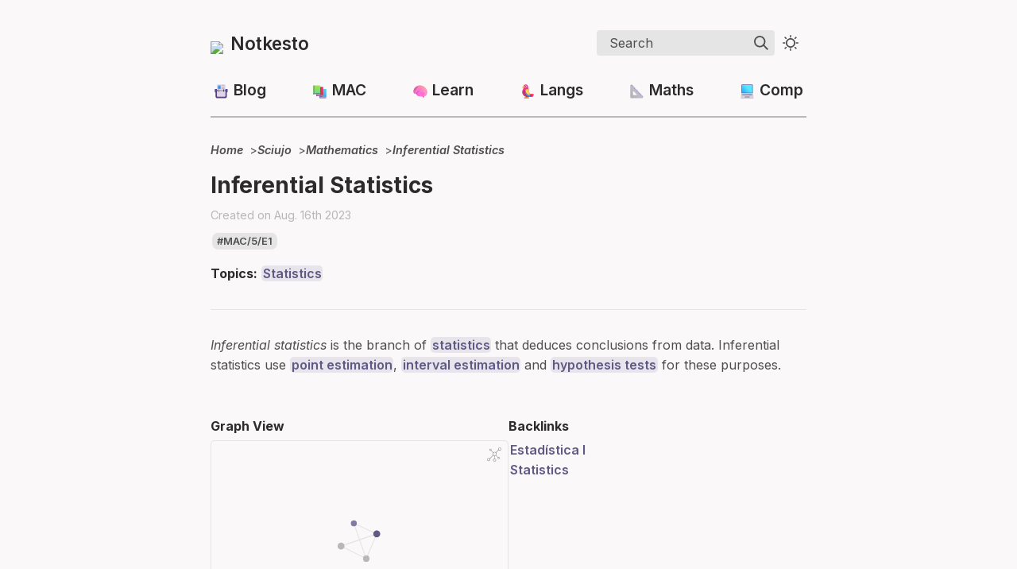

--- FILE ---
content_type: text/html; charset=utf-8
request_url: https://notes.camargomau.com/Sciujo/Mathematics/Inferential-Statistics
body_size: 19347
content:
<!DOCTYPE html>
<html><head><title>Inferential Statistics – Notkesto</title><meta charSet="utf-8"/><meta name="viewport" content="width=device-width, initial-scale=1.0"/><meta property="og:title" content="Inferential Statistics"/><meta property="og:description" content="Topics: Statistics Inferential statistics is the branch of statistics that deduces conclusions from data. Inferential statistics use point estimation, interval estimation and hypothesis tests for these purposes."/><meta property="og:image" content="https://camargomau.com/static/og-image.png"/><meta property="og:width" content="1200"/><meta property="og:height" content="675"/><link rel="icon" href="../../static/icon.ico"/><meta name="description" content="Topics: Statistics Inferential statistics is the branch of statistics that deduces conclusions from data. Inferential statistics use point estimation, interval estimation and hypothesis tests for these purposes."/><meta name="generator" content="Quartz"/><link rel="preconnect" href="https://fonts.googleapis.com"/><link rel="preconnect" href="https://fonts.gstatic.com"/><link href="../../index.css" rel="stylesheet" type="text/css" spa-preserve/><link href="https://cdn.jsdelivr.net/npm/katex@0.16.0/dist/katex.min.css" rel="stylesheet" type="text/css" spa-preserve/><link href="https://fonts.googleapis.com/css2?family=JetBrains Mono&amp;family=Inter:wght@400;700&amp;family=Inter:ital,wght@0,400;0,600;1,400;1,600&amp;display=swap" rel="stylesheet" type="text/css" spa-preserve/><script src="../../prescript.js" type="application/javascript" spa-preserve></script><script type="application/javascript" spa-preserve>const fetchData = fetch(`../../static/contentIndex.json`).then(data => data.json())</script></head><body data-slug="Sciujo/Mathematics/Inferential-Statistics"><div id="quartz-root" class="page"><div id="quartz-body"><div class="left sidebar"><h1 class="page-title "><img style="height: 1.2em; margin: 0 0.4em 0 0; vertical-align: text-bottom;" src="https://github.com/microsoft/fluentui-emoji/raw/main/assets/Card%20file%20box/Color/card_file_box_color.svg"/><a href="../..">Notkesto</a></h1><div class="spacer mobile-only"></div><div class="search "><div id="search-icon"><p>Search</p><div></div><svg tabIndex="0" aria-labelledby="title desc" role="img" xmlns="http://www.w3.org/2000/svg" viewBox="0 0 19.9 19.7"><title id="title">Search</title><desc id="desc">Search</desc><g class="search-path" fill="none"><path stroke-linecap="square" d="M18.5 18.3l-5.4-5.4"></path><circle cx="8" cy="8" r="7"></circle></g></svg></div><div id="search-container"><div id="search-space"><input autocomplete="off" id="search-bar" name="search" type="text" aria-label="Search for something" placeholder="Search for something"/><div id="results-container"></div></div></div></div><div class="darkmode mobile-only"><input class="toggle" id="darkmode-toggle" type="checkbox" tabIndex="-1"/><label id="toggle-label-light" for="darkmode-toggle" tabIndex="-1"><svg xmlns="http://www.w3.org/2000/svg" xmlnsXlink="http://www.w3.org/1999/xlink" version="1.1" id="dayIcon" x="0px" y="0px" viewBox="0 0 35 35" style="enable-background:new 0 0 35 35;" xmlSpace="preserve"><title>Light mode</title><path d="M6,17.5C6,16.672,5.328,16,4.5,16h-3C0.672,16,0,16.672,0,17.5    S0.672,19,1.5,19h3C5.328,19,6,18.328,6,17.5z M7.5,26c-0.414,0-0.789,0.168-1.061,0.439l-2,2C4.168,28.711,4,29.086,4,29.5    C4,30.328,4.671,31,5.5,31c0.414,0,0.789-0.168,1.06-0.44l2-2C8.832,28.289,9,27.914,9,27.5C9,26.672,8.329,26,7.5,26z M17.5,6    C18.329,6,19,5.328,19,4.5v-3C19,0.672,18.329,0,17.5,0S16,0.672,16,1.5v3C16,5.328,16.671,6,17.5,6z M27.5,9    c0.414,0,0.789-0.168,1.06-0.439l2-2C30.832,6.289,31,5.914,31,5.5C31,4.672,30.329,4,29.5,4c-0.414,0-0.789,0.168-1.061,0.44    l-2,2C26.168,6.711,26,7.086,26,7.5C26,8.328,26.671,9,27.5,9z M6.439,8.561C6.711,8.832,7.086,9,7.5,9C8.328,9,9,8.328,9,7.5    c0-0.414-0.168-0.789-0.439-1.061l-2-2C6.289,4.168,5.914,4,5.5,4C4.672,4,4,4.672,4,5.5c0,0.414,0.168,0.789,0.439,1.06    L6.439,8.561z M33.5,16h-3c-0.828,0-1.5,0.672-1.5,1.5s0.672,1.5,1.5,1.5h3c0.828,0,1.5-0.672,1.5-1.5S34.328,16,33.5,16z     M28.561,26.439C28.289,26.168,27.914,26,27.5,26c-0.828,0-1.5,0.672-1.5,1.5c0,0.414,0.168,0.789,0.439,1.06l2,2    C28.711,30.832,29.086,31,29.5,31c0.828,0,1.5-0.672,1.5-1.5c0-0.414-0.168-0.789-0.439-1.061L28.561,26.439z M17.5,29    c-0.829,0-1.5,0.672-1.5,1.5v3c0,0.828,0.671,1.5,1.5,1.5s1.5-0.672,1.5-1.5v-3C19,29.672,18.329,29,17.5,29z M17.5,7    C11.71,7,7,11.71,7,17.5S11.71,28,17.5,28S28,23.29,28,17.5S23.29,7,17.5,7z M17.5,25c-4.136,0-7.5-3.364-7.5-7.5    c0-4.136,3.364-7.5,7.5-7.5c4.136,0,7.5,3.364,7.5,7.5C25,21.636,21.636,25,17.5,25z"></path></svg></label><label id="toggle-label-dark" for="darkmode-toggle" tabIndex="-1"><svg xmlns="http://www.w3.org/2000/svg" xmlnsXlink="http://www.w3.org/1999/xlink" version="1.1" id="nightIcon" x="0px" y="0px" viewBox="0 0 100 100" style="enable-background='new 0 0 100 100'" xmlSpace="preserve"><title>Dark mode</title><path d="M96.76,66.458c-0.853-0.852-2.15-1.064-3.23-0.534c-6.063,2.991-12.858,4.571-19.655,4.571  C62.022,70.495,50.88,65.88,42.5,57.5C29.043,44.043,25.658,23.536,34.076,6.47c0.532-1.08,0.318-2.379-0.534-3.23  c-0.851-0.852-2.15-1.064-3.23-0.534c-4.918,2.427-9.375,5.619-13.246,9.491c-9.447,9.447-14.65,22.008-14.65,35.369  c0,13.36,5.203,25.921,14.65,35.368s22.008,14.65,35.368,14.65c13.361,0,25.921-5.203,35.369-14.65  c3.872-3.871,7.064-8.328,9.491-13.246C97.826,68.608,97.611,67.309,96.76,66.458z"></path></svg></label></div><div class="explorer desktop-only"><button type="button" id="explorer" data-behavior="collapse" data-collapsed="collapsed" data-savestate="true" data-tree="[{&quot;path&quot;:&quot;Lingvujo&quot;,&quot;collapsed&quot;:true},{&quot;path&quot;:&quot;Lingvujo/Jangul&quot;,&quot;collapsed&quot;:true},{&quot;path&quot;:&quot;Lingvujo/Jangul/Aprender&quot;,&quot;collapsed&quot;:true},{&quot;path&quot;:&quot;Lingvujo/Jangul/Proceso&quot;,&quot;collapsed&quot;:true},{&quot;path&quot;:&quot;Lingvujo/Jangul/Sistemas de Unión&quot;,&quot;collapsed&quot;:true},{&quot;path&quot;:&quot;Sciujo&quot;,&quot;collapsed&quot;:true},{&quot;path&quot;:&quot;Sciujo/Aviation&quot;,&quot;collapsed&quot;:true},{&quot;path&quot;:&quot;Sciujo/Computing&quot;,&quot;collapsed&quot;:true},{&quot;path&quot;:&quot;Sciujo/Linguistics&quot;,&quot;collapsed&quot;:true},{&quot;path&quot;:&quot;Sciujo/MAC&quot;,&quot;collapsed&quot;:true},{&quot;path&quot;:&quot;Sciujo/MAC/3rd Semester&quot;,&quot;collapsed&quot;:true},{&quot;path&quot;:&quot;Sciujo/MAC/4th Semester&quot;,&quot;collapsed&quot;:true},{&quot;path&quot;:&quot;Sciujo/MAC/5th Semester&quot;,&quot;collapsed&quot;:true},{&quot;path&quot;:&quot;Sciujo/MAC/6th Semester&quot;,&quot;collapsed&quot;:true},{&quot;path&quot;:&quot;Sciujo/Mathematics&quot;,&quot;collapsed&quot;:true},{&quot;path&quot;:&quot;Sciujo/Music&quot;,&quot;collapsed&quot;:true},{&quot;path&quot;:&quot;Sciujo/Natural Sciences&quot;,&quot;collapsed&quot;:true},{&quot;path&quot;:&quot;Sciujo/Notkesto&quot;,&quot;collapsed&quot;:true},{&quot;path&quot;:&quot;Sciujo/Photography&quot;,&quot;collapsed&quot;:true},{&quot;path&quot;:&quot;Sciujo/Politics&quot;,&quot;collapsed&quot;:true},{&quot;path&quot;:&quot;Sciujo/Self&quot;,&quot;collapsed&quot;:true},{&quot;path&quot;:&quot;Sciujo/Systems&quot;,&quot;collapsed&quot;:true},{&quot;path&quot;:&quot;Sciujo/Thinking&quot;,&quot;collapsed&quot;:true}]"><h1>Navigation</h1><svg xmlns="http://www.w3.org/2000/svg" width="14" height="14" viewBox="5 8 14 8" fill="none" stroke="currentColor" stroke-width="2" stroke-linecap="round" stroke-linejoin="round" class="fold"><polyline points="6 9 12 15 18 9"></polyline></svg></button><div id="explorer-content"><ul class="overflow" id="explorer-ul"><li><div><div class="folder-outer open"><ul style="padding-left:0;" class="content" data-folderul><li><div><div class="folder-container"><svg xmlns="http://www.w3.org/2000/svg" width="12" height="12" viewBox="5 8 14 8" fill="none" stroke="currentColor" stroke-width="2" stroke-linecap="round" stroke-linejoin="round" class="folder-icon"><polyline points="6 9 12 15 18 9"></polyline></svg><div data-folderpath="/Lingvujo"><button class="folder-button"><p class="folder-title">Lingvujo</p></button></div></div><div class="folder-outer "><ul style="padding-left:1.4rem;" class="content" data-folderul="/Lingvujo"><li><div><div class="folder-container"><svg xmlns="http://www.w3.org/2000/svg" width="12" height="12" viewBox="5 8 14 8" fill="none" stroke="currentColor" stroke-width="2" stroke-linecap="round" stroke-linejoin="round" class="folder-icon"><polyline points="6 9 12 15 18 9"></polyline></svg><div data-folderpath="/Lingvujo/Jangul"><button class="folder-button"><p class="folder-title">Jangul</p></button></div></div><div class="folder-outer "><ul style="padding-left:1.4rem;" class="content" data-folderul="/Lingvujo/Jangul"><li><div><div class="folder-container"><svg xmlns="http://www.w3.org/2000/svg" width="12" height="12" viewBox="5 8 14 8" fill="none" stroke="currentColor" stroke-width="2" stroke-linecap="round" stroke-linejoin="round" class="folder-icon"><polyline points="6 9 12 15 18 9"></polyline></svg><div data-folderpath="/Lingvujo/Jangul/Aprender"><button class="folder-button"><p class="folder-title">Aprender</p></button></div></div><div class="folder-outer "><ul style="padding-left:1.4rem;" class="content" data-folderul="/Lingvujo/Jangul/Aprender"><li><li><a href="../../Lingvujo/Jangul/Aprender/1---Qué-es-el-Hangul" data-for="Lingvujo/Jangul/Aprender/1---Qué-es-el-Hangul">1 - Qué es el Hangul</a></li></li><li><li><a href="../../Lingvujo/Jangul/Aprender/2---Sílabas-en-Hangul" data-for="Lingvujo/Jangul/Aprender/2---Sílabas-en-Hangul">2 - Sílabas en Hangul</a></li></li><li><li><a href="../../Lingvujo/Jangul/Aprender/3---Conceptos-y-Convenciones" data-for="Lingvujo/Jangul/Aprender/3---Conceptos-y-Convenciones">3 - Conceptos y Convenciones</a></li></li><li><li><a href="../../Lingvujo/Jangul/Aprender/4---Vocales-Básicas" data-for="Lingvujo/Jangul/Aprender/4---Vocales-Básicas">4 - Vocales Básicas</a></li></li><li><li><a href="../../Lingvujo/Jangul/Aprender/5---Consonantes-Básicas" data-for="Lingvujo/Jangul/Aprender/5---Consonantes-Básicas">5 - Consonantes Básicas</a></li></li><li><li><a href="../../Lingvujo/Jangul/Aprender/6---Primeras-Sílabas" data-for="Lingvujo/Jangul/Aprender/6---Primeras-Sílabas">6 - Primeras Sílabas</a></li></li><li><li><a href="../../Lingvujo/Jangul/Aprender/Acentuación" data-for="Lingvujo/Jangul/Aprender/Acentuación">Acentuación</a></li></li><li><li><a href="../../Lingvujo/Jangul/Aprender/Letras-y-Jamos" data-for="Lingvujo/Jangul/Aprender/Letras-y-Jamos">Letras y Jamos</a></li></li><li><li><a href="../../Lingvujo/Jangul/Aprender/Notación" data-for="Lingvujo/Jangul/Aprender/Notación">Notación</a></li></li></ul></div></div></li><li><div><div class="folder-container"><svg xmlns="http://www.w3.org/2000/svg" width="12" height="12" viewBox="5 8 14 8" fill="none" stroke="currentColor" stroke-width="2" stroke-linecap="round" stroke-linejoin="round" class="folder-icon"><polyline points="6 9 12 15 18 9"></polyline></svg><div data-folderpath="/Lingvujo/Jangul/Proceso"><button class="folder-button"><p class="folder-title">Proceso</p></button></div></div><div class="folder-outer "><ul style="padding-left:1.4rem;" class="content" data-folderul="/Lingvujo/Jangul/Proceso"><li><li><a href="../../Lingvujo/Jangul/Proceso/Adaptación-de-Consonantes" data-for="Lingvujo/Jangul/Proceso/Adaptación-de-Consonantes">Adaptación de Consonantes</a></li></li><li><li><a href="../../Lingvujo/Jangul/Proceso/Adaptación-de-Vocales" data-for="Lingvujo/Jangul/Proceso/Adaptación-de-Vocales">Adaptación de Vocales</a></li></li><li><li><a href="../../Lingvujo/Jangul/Proceso/Combinaciones-Imposibles" data-for="Lingvujo/Jangul/Proceso/Combinaciones-Imposibles">Combinaciones Imposibles</a></li></li></ul></div></div></li><li><div><div class="folder-container"><svg xmlns="http://www.w3.org/2000/svg" width="12" height="12" viewBox="5 8 14 8" fill="none" stroke="currentColor" stroke-width="2" stroke-linecap="round" stroke-linejoin="round" class="folder-icon"><polyline points="6 9 12 15 18 9"></polyline></svg><div data-folderpath="/Lingvujo/Jangul/Sistemas de Unión"><button class="folder-button"><p class="folder-title">Sistemas de Unión</p></button></div></div><div class="folder-outer "><ul style="padding-left:1.4rem;" class="content" data-folderul="/Lingvujo/Jangul/Sistemas de Unión"><li><li><a href="../../Lingvujo/Jangul/Sistemas-de-Unión/a---Unión-de-Inicio" data-for="Lingvujo/Jangul/Sistemas-de-Unión/a---Unión-de-Inicio">a - Unión de Inicio</a></li></li><li><li><a href="../../Lingvujo/Jangul/Sistemas-de-Unión/b---Unión-de-Núcleo" data-for="Lingvujo/Jangul/Sistemas-de-Unión/b---Unión-de-Núcleo">b - Unión de Núcleo</a></li></li><li><li><a href="../../Lingvujo/Jangul/Sistemas-de-Unión/c---Unión-de-Coda" data-for="Lingvujo/Jangul/Sistemas-de-Unión/c---Unión-de-Coda">c - Unión de Coda</a></li></li></ul></div></div></li><li><li><a href="../../Lingvujo/Jangul/Jangul" data-for="Lingvujo/Jangul/Jangul">Jangul</a></li></li><li><li><a href="../../Lingvujo/Jangul/Textos-de-Ejemplo" data-for="Lingvujo/Jangul/Textos-de-Ejemplo">Textos de Ejemplo</a></li></li></ul></div></div></li></ul></div></div></li><li><div><div class="folder-container"><svg xmlns="http://www.w3.org/2000/svg" width="12" height="12" viewBox="5 8 14 8" fill="none" stroke="currentColor" stroke-width="2" stroke-linecap="round" stroke-linejoin="round" class="folder-icon"><polyline points="6 9 12 15 18 9"></polyline></svg><div data-folderpath="/Sciujo"><button class="folder-button"><p class="folder-title">Sciujo</p></button></div></div><div class="folder-outer "><ul style="padding-left:1.4rem;" class="content" data-folderul="/Sciujo"><li><div><div class="folder-container"><svg xmlns="http://www.w3.org/2000/svg" width="12" height="12" viewBox="5 8 14 8" fill="none" stroke="currentColor" stroke-width="2" stroke-linecap="round" stroke-linejoin="round" class="folder-icon"><polyline points="6 9 12 15 18 9"></polyline></svg><div data-folderpath="/Sciujo/Aviation"><button class="folder-button"><p class="folder-title">Aviation</p></button></div></div><div class="folder-outer "><ul style="padding-left:1.4rem;" class="content" data-folderul="/Sciujo/Aviation"><li><li><a href="../../Sciujo/Aviation/Ground-Effect" data-for="Sciujo/Aviation/Ground-Effect">Ground Effect</a></li></li><li><li><a href="../../Sciujo/Aviation/VTOL-Aircraft" data-for="Sciujo/Aviation/VTOL-Aircraft">VTOL Aircraft</a></li></li></ul></div></div></li><li><div><div class="folder-container"><svg xmlns="http://www.w3.org/2000/svg" width="12" height="12" viewBox="5 8 14 8" fill="none" stroke="currentColor" stroke-width="2" stroke-linecap="round" stroke-linejoin="round" class="folder-icon"><polyline points="6 9 12 15 18 9"></polyline></svg><div data-folderpath="/Sciujo/Computing"><button class="folder-button"><p class="folder-title">Computing</p></button></div></div><div class="folder-outer "><ul style="padding-left:1.4rem;" class="content" data-folderul="/Sciujo/Computing"><li><li><a href="../../Sciujo/Computing/Attribute" data-for="Sciujo/Computing/Attribute">Attribute</a></li></li><li><li><a href="../../Sciujo/Computing/Attribute-Value" data-for="Sciujo/Computing/Attribute-Value">Attribute Value</a></li></li><li><li><a href="../../Sciujo/Computing/Binary-Tree" data-for="Sciujo/Computing/Binary-Tree">Binary Tree</a></li></li><li><li><a href="../../Sciujo/Computing/Candidate-Key" data-for="Sciujo/Computing/Candidate-Key">Candidate Key</a></li></li><li><li><a href="../../Sciujo/Computing/Class-B-IP-Address" data-for="Sciujo/Computing/Class-B-IP-Address">Class B IP Address</a></li></li><li><li><a href="../../Sciujo/Computing/Class-B-Subnetting" data-for="Sciujo/Computing/Class-B-Subnetting">Class B Subnetting</a></li></li><li><li><a href="../../Sciujo/Computing/Database" data-for="Sciujo/Computing/Database">Database</a></li></li><li><li><a href="../../Sciujo/Computing/Database-Normalisation" data-for="Sciujo/Computing/Database-Normalisation">Database Normalisation</a></li></li><li><li><a href="../../Sciujo/Computing/Doubly-Linked-List" data-for="Sciujo/Computing/Doubly-Linked-List">Doubly Linked List</a></li></li><li><li><a href="../../Sciujo/Computing/First-Normal-Form" data-for="Sciujo/Computing/First-Normal-Form">First Normal Form</a></li></li><li><li><a href="../../Sciujo/Computing/Foreign-Key" data-for="Sciujo/Computing/Foreign-Key">Foreign Key</a></li></li><li><li><a href="../../Sciujo/Computing/Functional-Dependency" data-for="Sciujo/Computing/Functional-Dependency">Functional Dependency</a></li></li><li><li><a href="../../Sciujo/Computing/List" data-for="Sciujo/Computing/List">List</a></li></li><li><li><a href="../../Sciujo/Computing/Non-Prime-Attribute" data-for="Sciujo/Computing/Non-Prime-Attribute">Non-Prime Attribute</a></li></li><li><li><a href="../../Sciujo/Computing/Partial-Dependency" data-for="Sciujo/Computing/Partial-Dependency">Partial Dependency</a></li></li><li><li><a href="../../Sciujo/Computing/Primary-Key" data-for="Sciujo/Computing/Primary-Key">Primary Key</a></li></li><li><li><a href="../../Sciujo/Computing/Queue" data-for="Sciujo/Computing/Queue">Queue</a></li></li><li><li><a href="../../Sciujo/Computing/Relation-(database)" data-for="Sciujo/Computing/Relation-(database)">Relation (database)</a></li></li><li><li><a href="../../Sciujo/Computing/Search-Binary-Tree" data-for="Sciujo/Computing/Search-Binary-Tree">Search Binary Tree</a></li></li><li><li><a href="../../Sciujo/Computing/Second-Normal-Form" data-for="Sciujo/Computing/Second-Normal-Form">Second Normal Form</a></li></li><li><li><a href="../../Sciujo/Computing/Simple-Linked-List" data-for="Sciujo/Computing/Simple-Linked-List">Simple Linked List</a></li></li><li><li><a href="../../Sciujo/Computing/Software-Engineering" data-for="Sciujo/Computing/Software-Engineering">Software Engineering</a></li></li><li><li><a href="../../Sciujo/Computing/Stack" data-for="Sciujo/Computing/Stack">Stack</a></li></li><li><li><a href="../../Sciujo/Computing/Subnetting" data-for="Sciujo/Computing/Subnetting">Subnetting</a></li></li><li><li><a href="../../Sciujo/Computing/Superkey" data-for="Sciujo/Computing/Superkey">Superkey</a></li></li><li><li><a href="../../Sciujo/Computing/Third-Normal-Form" data-for="Sciujo/Computing/Third-Normal-Form">Third Normal Form</a></li></li><li><li><a href="../../Sciujo/Computing/Transitive-Dependency" data-for="Sciujo/Computing/Transitive-Dependency">Transitive Dependency</a></li></li><li><li><a href="../../Sciujo/Computing/Tree-(Data-Structure)" data-for="Sciujo/Computing/Tree-(Data-Structure)">Tree (Data Structure)</a></li></li><li><li><a href="../../Sciujo/Computing/Tuple" data-for="Sciujo/Computing/Tuple">Tuple</a></li></li></ul></div></div></li><li><div><div class="folder-container"><svg xmlns="http://www.w3.org/2000/svg" width="12" height="12" viewBox="5 8 14 8" fill="none" stroke="currentColor" stroke-width="2" stroke-linecap="round" stroke-linejoin="round" class="folder-icon"><polyline points="6 9 12 15 18 9"></polyline></svg><div data-folderpath="/Sciujo/Linguistics"><button class="folder-button"><p class="folder-title">Linguistics</p></button></div></div><div class="folder-outer "><ul style="padding-left:1.4rem;" class="content" data-folderul="/Sciujo/Linguistics"><li><li><a href="../../Sciujo/Linguistics/«-Plus-»-Pronunciation" data-for="Sciujo/Linguistics/«-Plus-»-Pronunciation">« Plus » Pronunciation</a></li></li><li><li><a href="../../Sciujo/Linguistics/Alternation" data-for="Sciujo/Linguistics/Alternation">Alternation</a></li></li><li><li><a href="../../Sciujo/Linguistics/Alveolo-Palatal-Consonant" data-for="Sciujo/Linguistics/Alveolo-Palatal-Consonant">Alveolo-Palatal Consonant</a></li></li><li><li><a href="../../Sciujo/Linguistics/Anaphora" data-for="Sciujo/Linguistics/Anaphora">Anaphora</a></li></li><li><li><a href="../../Sciujo/Linguistics/Anaphora-(Rhetoric)" data-for="Sciujo/Linguistics/Anaphora-(Rhetoric)">Anaphora (Rhetoric)</a></li></li><li><li><a href="../../Sciujo/Linguistics/Antecedent" data-for="Sciujo/Linguistics/Antecedent">Antecedent</a></li></li><li><li><a href="../../Sciujo/Linguistics/Arbitrariness-of-Language" data-for="Sciujo/Linguistics/Arbitrariness-of-Language">Arbitrariness of Language</a></li></li><li><li><a href="../../Sciujo/Linguistics/Auslan" data-for="Sciujo/Linguistics/Auslan">Auslan</a></li></li><li><li><a href="../../Sciujo/Linguistics/Cataphora" data-for="Sciujo/Linguistics/Cataphora">Cataphora</a></li></li><li><li><a href="../../Sciujo/Linguistics/Coronal-Consonant" data-for="Sciujo/Linguistics/Coronal-Consonant">Coronal Consonant</a></li></li><li><li><a href="../../Sciujo/Linguistics/Deixis" data-for="Sciujo/Linguistics/Deixis">Deixis</a></li></li><li><li><a href="../../Sciujo/Linguistics/Displacement-of-Language" data-for="Sciujo/Linguistics/Displacement-of-Language">Displacement of Language</a></li></li><li><li><a href="../../Sciujo/Linguistics/Duality-of-Patterning" data-for="Sciujo/Linguistics/Duality-of-Patterning">Duality of Patterning</a></li></li><li><li><a href="../../Sciujo/Linguistics/Endophora" data-for="Sciujo/Linguistics/Endophora">Endophora</a></li></li><li><li><a href="../../Sciujo/Linguistics/German--ung-Words" data-for="Sciujo/Linguistics/German--ung-Words">German -ung Words</a></li></li><li><li><a href="../../Sciujo/Linguistics/German-Definite-Article-Declension" data-for="Sciujo/Linguistics/German-Definite-Article-Declension">German Definite Article Declension</a></li></li><li><li><a href="../../Sciujo/Linguistics/German-Language" data-for="Sciujo/Linguistics/German-Language">German Language</a></li></li><li><li><a href="../../Sciujo/Linguistics/Hocket's-Design-Features" data-for="Sciujo/Linguistics/Hocket's-Design-Features">Hocket's Design Features</a></li></li><li><li><a href="../../Sciujo/Linguistics/Iconic-Sign" data-for="Sciujo/Linguistics/Iconic-Sign">Iconic Sign</a></li></li><li><li><a href="../../Sciujo/Linguistics/Ideophone" data-for="Sciujo/Linguistics/Ideophone">Ideophone</a></li></li><li><li><a href="../../Sciujo/Linguistics/Indexical-Sign" data-for="Sciujo/Linguistics/Indexical-Sign">Indexical Sign</a></li></li><li><li><a href="../../Sciujo/Linguistics/Jespersen's-Cycle" data-for="Sciujo/Linguistics/Jespersen's-Cycle">Jespersen's Cycle</a></li></li><li><li><a href="../../Sciujo/Linguistics/Language" data-for="Sciujo/Linguistics/Language">Language</a></li></li><li><li><a href="../../Sciujo/Linguistics/Lexical-Set" data-for="Sciujo/Linguistics/Lexical-Set">Lexical Set</a></li></li><li><li><a href="../../Sciujo/Linguistics/Lexical-Sets-in-English" data-for="Sciujo/Linguistics/Lexical-Sets-in-English">Lexical Sets in English</a></li></li><li><li><a href="../../Sciujo/Linguistics/Linguistics" data-for="Sciujo/Linguistics/Linguistics">Linguistics</a></li></li><li><li><a href="../../Sciujo/Linguistics/Metathesis" data-for="Sciujo/Linguistics/Metathesis">Metathesis</a></li></li><li><li><a href="../../Sciujo/Linguistics/Nonrestrictive-Clause" data-for="Sciujo/Linguistics/Nonrestrictive-Clause">Nonrestrictive Clause</a></li></li><li><li><a href="../../Sciujo/Linguistics/Onomatopoeia" data-for="Sciujo/Linguistics/Onomatopoeia">Onomatopoeia</a></li></li><li><li><a href="../../Sciujo/Linguistics/Palato-Alveolar-Consonant" data-for="Sciujo/Linguistics/Palato-Alveolar-Consonant">Palato-Alveolar Consonant</a></li></li><li><li><a href="../../Sciujo/Linguistics/Prevarication" data-for="Sciujo/Linguistics/Prevarication">Prevarication</a></li></li><li><li><a href="../../Sciujo/Linguistics/Pro-form" data-for="Sciujo/Linguistics/Pro-form">Pro-form</a></li></li><li><li><a href="../../Sciujo/Linguistics/Productivity-of-Language" data-for="Sciujo/Linguistics/Productivity-of-Language">Productivity of Language</a></li></li><li><li><a href="../../Sciujo/Linguistics/Reflexiveness-of-Language" data-for="Sciujo/Linguistics/Reflexiveness-of-Language">Reflexiveness of Language</a></li></li><li><li><a href="../../Sciujo/Linguistics/Relative-Clause" data-for="Sciujo/Linguistics/Relative-Clause">Relative Clause</a></li></li><li><li><a href="../../Sciujo/Linguistics/Restrictive-Clause" data-for="Sciujo/Linguistics/Restrictive-Clause">Restrictive Clause</a></li></li><li><li><a href="../../Sciujo/Linguistics/Retroflex-Consonant" data-for="Sciujo/Linguistics/Retroflex-Consonant">Retroflex Consonant</a></li></li><li><li><a href="../../Sciujo/Linguistics/Semiotics" data-for="Sciujo/Linguistics/Semiotics">Semiotics</a></li></li><li><li><a href="../../Sciujo/Linguistics/Sign" data-for="Sciujo/Linguistics/Sign">Sign</a></li></li><li><li><a href="../../Sciujo/Linguistics/Spoken-Language-Comes-Before-Written-Language" data-for="Sciujo/Linguistics/Spoken-Language-Comes-Before-Written-Language">Spoken Language Comes Before Written Language</a></li></li><li><li><a href="../../Sciujo/Linguistics/Symbolic-Sign" data-for="Sciujo/Linguistics/Symbolic-Sign">Symbolic Sign</a></li></li><li><li><a href="../../Sciujo/Linguistics/Traditional-Transmission" data-for="Sciujo/Linguistics/Traditional-Transmission">Traditional Transmission</a></li></li></ul></div></div></li><li><div><div class="folder-container"><svg xmlns="http://www.w3.org/2000/svg" width="12" height="12" viewBox="5 8 14 8" fill="none" stroke="currentColor" stroke-width="2" stroke-linecap="round" stroke-linejoin="round" class="folder-icon"><polyline points="6 9 12 15 18 9"></polyline></svg><div data-folderpath="/Sciujo/MAC"><button class="folder-button"><p class="folder-title">MAC</p></button></div></div><div class="folder-outer "><ul style="padding-left:1.4rem;" class="content" data-folderul="/Sciujo/MAC"><li><div><div class="folder-container"><svg xmlns="http://www.w3.org/2000/svg" width="12" height="12" viewBox="5 8 14 8" fill="none" stroke="currentColor" stroke-width="2" stroke-linecap="round" stroke-linejoin="round" class="folder-icon"><polyline points="6 9 12 15 18 9"></polyline></svg><div data-folderpath="/Sciujo/MAC/3rd Semester"><button class="folder-button"><p class="folder-title">3rd Semester</p></button></div></div><div class="folder-outer "><ul style="padding-left:1.4rem;" class="content" data-folderul="/Sciujo/MAC/3rd Semester"><li><li><a href="../../Sciujo/MAC/3rd-Semester/Cálculo-III" data-for="Sciujo/MAC/3rd-Semester/Cálculo-III">Cálculo III</a></li></li><li><li><a href="../../Sciujo/MAC/3rd-Semester/Matemáticas-Discretas" data-for="Sciujo/MAC/3rd-Semester/Matemáticas-Discretas">Matemáticas Discretas</a></li></li><li><li><a href="../../Sciujo/MAC/3rd-Semester/Métodos-Numéricos-I" data-for="Sciujo/MAC/3rd-Semester/Métodos-Numéricos-I">Métodos Numéricos I</a></li></li></ul></div></div></li><li><div><div class="folder-container"><svg xmlns="http://www.w3.org/2000/svg" width="12" height="12" viewBox="5 8 14 8" fill="none" stroke="currentColor" stroke-width="2" stroke-linecap="round" stroke-linejoin="round" class="folder-icon"><polyline points="6 9 12 15 18 9"></polyline></svg><div data-folderpath="/Sciujo/MAC/4th Semester"><button class="folder-button"><p class="folder-title">4th Semester</p></button></div></div><div class="folder-outer "><ul style="padding-left:1.4rem;" class="content" data-folderul="/Sciujo/MAC/4th Semester"><li><li><a href="../../Sciujo/MAC/4th-Semester/Bases-de-Datos" data-for="Sciujo/MAC/4th-Semester/Bases-de-Datos">Bases de Datos</a></li></li><li><li><a href="../../Sciujo/MAC/4th-Semester/Cálculo-IV" data-for="Sciujo/MAC/4th-Semester/Cálculo-IV">Cálculo IV</a></li></li><li><li><a href="../../Sciujo/MAC/4th-Semester/Métodos-Numéricos-II" data-for="Sciujo/MAC/4th-Semester/Métodos-Numéricos-II">Métodos Numéricos II</a></li></li><li><li><a href="../../Sciujo/MAC/4th-Semester/Probabilidad" data-for="Sciujo/MAC/4th-Semester/Probabilidad">Probabilidad</a></li></li><li><li><a href="../../Sciujo/MAC/4th-Semester/Teoría-de-Gráficas" data-for="Sciujo/MAC/4th-Semester/Teoría-de-Gráficas">Teoría de Gráficas</a></li></li></ul></div></div></li><li><div><div class="folder-container"><svg xmlns="http://www.w3.org/2000/svg" width="12" height="12" viewBox="5 8 14 8" fill="none" stroke="currentColor" stroke-width="2" stroke-linecap="round" stroke-linejoin="round" class="folder-icon"><polyline points="6 9 12 15 18 9"></polyline></svg><div data-folderpath="/Sciujo/MAC/5th Semester"><button class="folder-button"><p class="folder-title">5th Semester</p></button></div></div><div class="folder-outer "><ul style="padding-left:1.4rem;" class="content" data-folderul="/Sciujo/MAC/5th Semester"><li><li><a href="../../Sciujo/MAC/5th-Semester/Estadística-I" data-for="Sciujo/MAC/5th-Semester/Estadística-I">Estadística I</a></li></li><li><li><a href="../../Sciujo/MAC/5th-Semester/Optimización-I" data-for="Sciujo/MAC/5th-Semester/Optimización-I">Optimización I</a></li></li><li><li><a href="../../Sciujo/MAC/5th-Semester/Seminario-Sobre-México-Actual" data-for="Sciujo/MAC/5th-Semester/Seminario-Sobre-México-Actual">Seminario Sobre México Actual</a></li></li></ul></div></div></li><li><div><div class="folder-container"><svg xmlns="http://www.w3.org/2000/svg" width="12" height="12" viewBox="5 8 14 8" fill="none" stroke="currentColor" stroke-width="2" stroke-linecap="round" stroke-linejoin="round" class="folder-icon"><polyline points="6 9 12 15 18 9"></polyline></svg><div data-folderpath="/Sciujo/MAC/6th Semester"><button class="folder-button"><p class="folder-title">6th Semester</p></button></div></div><div class="folder-outer "><ul style="padding-left:1.4rem;" class="content" data-folderul="/Sciujo/MAC/6th Semester"><li><li><a href="../../Sciujo/MAC/6th-Semester/Ecuaciones-Diferenciales-II" data-for="Sciujo/MAC/6th-Semester/Ecuaciones-Diferenciales-II">Ecuaciones Diferenciales II</a></li></li><li><li><a href="../../Sciujo/MAC/6th-Semester/Procesos-Estocásticos" data-for="Sciujo/MAC/6th-Semester/Procesos-Estocásticos">Procesos Estocásticos</a></li></li></ul></div></div></li><li><li><a href="../../Sciujo/MAC/MAC" data-for="Sciujo/MAC/MAC">MAC</a></li></li></ul></div></div></li><li><div><div class="folder-container"><svg xmlns="http://www.w3.org/2000/svg" width="12" height="12" viewBox="5 8 14 8" fill="none" stroke="currentColor" stroke-width="2" stroke-linecap="round" stroke-linejoin="round" class="folder-icon"><polyline points="6 9 12 15 18 9"></polyline></svg><div data-folderpath="/Sciujo/Mathematics"><button class="folder-button"><p class="folder-title">Mathematics</p></button></div></div><div class="folder-outer "><ul style="padding-left:1.4rem;" class="content" data-folderul="/Sciujo/Mathematics"><li><li><a href="../../Sciujo/Mathematics/2024-03-20,-Probabilidades-de-Absorción-(PE)" data-for="Sciujo/Mathematics/2024-03-20,-Probabilidades-de-Absorción-(PE)">2024-03-20, Probabilidades de Absorción (PE)</a></li></li><li><li><a href="../../Sciujo/Mathematics/Absolute-Error" data-for="Sciujo/Mathematics/Absolute-Error">Absolute Error</a></li></li><li><li><a href="../../Sciujo/Mathematics/Absolute-Minimal-and-Maximal-Elements" data-for="Sciujo/Mathematics/Absolute-Minimal-and-Maximal-Elements">Absolute Minimal and Maximal Elements</a></li></li><li><li><a href="../../Sciujo/Mathematics/Absolutely-Continuous-Random-Variable" data-for="Sciujo/Mathematics/Absolutely-Continuous-Random-Variable">Absolutely Continuous Random Variable</a></li></li><li><li><a href="../../Sciujo/Mathematics/Absolutely-Convergent-Series" data-for="Sciujo/Mathematics/Absolutely-Convergent-Series">Absolutely Convergent Series</a></li></li><li><li><a href="../../Sciujo/Mathematics/Absorbing-Markov-Chain" data-for="Sciujo/Mathematics/Absorbing-Markov-Chain">Absorbing Markov Chain</a></li></li><li><li><a href="../../Sciujo/Mathematics/Absorbing-Set" data-for="Sciujo/Mathematics/Absorbing-Set">Absorbing Set</a></li></li><li><li><a href="../../Sciujo/Mathematics/Accumulation-Point" data-for="Sciujo/Mathematics/Accumulation-Point">Accumulation Point</a></li></li><li><li><a href="../../Sciujo/Mathematics/Addition-Principle" data-for="Sciujo/Mathematics/Addition-Principle">Addition Principle</a></li></li><li><li><a href="../../Sciujo/Mathematics/Algebra" data-for="Sciujo/Mathematics/Algebra">Algebra</a></li></li><li><li><a href="../../Sciujo/Mathematics/Angle-Between-Lines" data-for="Sciujo/Mathematics/Angle-Between-Lines">Angle Between Lines</a></li></li><li><li><a href="../../Sciujo/Mathematics/Angle-Between-Planes" data-for="Sciujo/Mathematics/Angle-Between-Planes">Angle Between Planes</a></li></li><li><li><a href="../../Sciujo/Mathematics/Angle-Between-Vectors" data-for="Sciujo/Mathematics/Angle-Between-Vectors">Angle Between Vectors</a></li></li><li><li><a href="../../Sciujo/Mathematics/Antiderivative-of-a-Vector-Valued-Function" data-for="Sciujo/Mathematics/Antiderivative-of-a-Vector-Valued-Function">Antiderivative of a Vector-Valued Function</a></li></li><li><li><a href="../../Sciujo/Mathematics/Approximation-Order-of-a-Function" data-for="Sciujo/Mathematics/Approximation-Order-of-a-Function">Approximation Order of a Function</a></li></li><li><li><a href="../../Sciujo/Mathematics/Arc" data-for="Sciujo/Mathematics/Arc">Arc</a></li></li><li><li><a href="../../Sciujo/Mathematics/Arc-Length" data-for="Sciujo/Mathematics/Arc-Length">Arc Length</a></li></li><li><li><a href="../../Sciujo/Mathematics/Arc-Length-Parameter" data-for="Sciujo/Mathematics/Arc-Length-Parameter">Arc Length Parameter</a></li></li><li><li><a href="../../Sciujo/Mathematics/Arithmetic-Mean" data-for="Sciujo/Mathematics/Arithmetic-Mean">Arithmetic Mean</a></li></li><li><li><a href="../../Sciujo/Mathematics/Arithmetic-Mean-for-a-Set-of-Frequencies" data-for="Sciujo/Mathematics/Arithmetic-Mean-for-a-Set-of-Frequencies">Arithmetic Mean for a Set of Frequencies</a></li></li><li><li><a href="../../Sciujo/Mathematics/Arithmetic-Mean-for-Grouped-Data" data-for="Sciujo/Mathematics/Arithmetic-Mean-for-Grouped-Data">Arithmetic Mean for Grouped Data</a></li></li><li><li><a href="../../Sciujo/Mathematics/Articulation-Point" data-for="Sciujo/Mathematics/Articulation-Point">Articulation Point</a></li></li><li><li><a href="../../Sciujo/Mathematics/Associated-Matrix-of-a-Linear-Transformation" data-for="Sciujo/Mathematics/Associated-Matrix-of-a-Linear-Transformation">Associated Matrix of a Linear Transformation</a></li></li><li><li><a href="../../Sciujo/Mathematics/Associated-Matrix-of-Composed-Transformations" data-for="Sciujo/Mathematics/Associated-Matrix-of-Composed-Transformations">Associated Matrix of Composed Transformations</a></li></li><li><li><a href="../../Sciujo/Mathematics/Associated-Matrix-of-Operated-Transformations" data-for="Sciujo/Mathematics/Associated-Matrix-of-Operated-Transformations">Associated Matrix of Operated Transformations</a></li></li><li><li><a href="../../Sciujo/Mathematics/Asymmetric-Digraph" data-for="Sciujo/Mathematics/Asymmetric-Digraph">Asymmetric Digraph</a></li></li><li><li><a href="../../Sciujo/Mathematics/Asymptotically-Unbiased-Estimator" data-for="Sciujo/Mathematics/Asymptotically-Unbiased-Estimator">Asymptotically Unbiased Estimator</a></li></li><li><li><a href="../../Sciujo/Mathematics/Average-First-Passage-Time" data-for="Sciujo/Mathematics/Average-First-Passage-Time">Average First-Passage Time</a></li></li><li><li><a href="../../Sciujo/Mathematics/Balanced-Digraph" data-for="Sciujo/Mathematics/Balanced-Digraph">Balanced Digraph</a></li></li><li><li><a href="../../Sciujo/Mathematics/Bar-Chart" data-for="Sciujo/Mathematics/Bar-Chart">Bar Chart</a></li></li><li><li><a href="../../Sciujo/Mathematics/Bayes'-Theorem" data-for="Sciujo/Mathematics/Bayes'-Theorem">Bayes' Theorem</a></li></li><li><li><a href="../../Sciujo/Mathematics/Bernoulli-Distribution" data-for="Sciujo/Mathematics/Bernoulli-Distribution">Bernoulli Distribution</a></li></li><li><li><a href="../../Sciujo/Mathematics/Bernoulli-Process" data-for="Sciujo/Mathematics/Bernoulli-Process">Bernoulli Process</a></li></li><li><li><a href="../../Sciujo/Mathematics/Bernoulli-Trial" data-for="Sciujo/Mathematics/Bernoulli-Trial">Bernoulli Trial</a></li></li><li><li><a href="../../Sciujo/Mathematics/Bias-(Statistics)" data-for="Sciujo/Mathematics/Bias-(Statistics)">Bias (Statistics)</a></li></li><li><li><a href="../../Sciujo/Mathematics/Bijective-Linear-Transformations" data-for="Sciujo/Mathematics/Bijective-Linear-Transformations">Bijective Linear Transformations</a></li></li><li><li><a href="../../Sciujo/Mathematics/Binomial-Distribution" data-for="Sciujo/Mathematics/Binomial-Distribution">Binomial Distribution</a></li></li><li><li><a href="../../Sciujo/Mathematics/Binormal-Vector" data-for="Sciujo/Mathematics/Binormal-Vector">Binormal Vector</a></li></li><li><li><a href="../../Sciujo/Mathematics/Bipartite-Graph" data-for="Sciujo/Mathematics/Bipartite-Graph">Bipartite Graph</a></li></li><li><li><a href="../../Sciujo/Mathematics/Bisection-Method" data-for="Sciujo/Mathematics/Bisection-Method">Bisection Method</a></li></li><li><li><a href="../../Sciujo/Mathematics/Block" data-for="Sciujo/Mathematics/Block">Block</a></li></li><li><li><a href="../../Sciujo/Mathematics/Boolean-Matrix" data-for="Sciujo/Mathematics/Boolean-Matrix">Boolean Matrix</a></li></li><li><li><a href="../../Sciujo/Mathematics/Boundary-Point" data-for="Sciujo/Mathematics/Boundary-Point">Boundary Point</a></li></li><li><li><a href="../../Sciujo/Mathematics/Box-Plot" data-for="Sciujo/Mathematics/Box-Plot">Box Plot</a></li></li><li><li><a href="../../Sciujo/Mathematics/Branch-Vertex" data-for="Sciujo/Mathematics/Branch-Vertex">Branch Vertex</a></li></li><li><li><a href="../../Sciujo/Mathematics/Bridge" data-for="Sciujo/Mathematics/Bridge">Bridge</a></li></li><li><li><a href="../../Sciujo/Mathematics/Bubble-Graph" data-for="Sciujo/Mathematics/Bubble-Graph">Bubble Graph</a></li></li><li><li><a href="../../Sciujo/Mathematics/Càdlàg-Function" data-for="Sciujo/Mathematics/Càdlàg-Function">Càdlàg Function</a></li></li><li><li><a href="../../Sciujo/Mathematics/Calculation-of-Eigenvalues-and-Eigenvectors" data-for="Sciujo/Mathematics/Calculation-of-Eigenvalues-and-Eigenvectors">Calculation of Eigenvalues and Eigenvectors</a></li></li><li><li><a href="../../Sciujo/Mathematics/Calculus" data-for="Sciujo/Mathematics/Calculus">Calculus</a></li></li><li><li><a href="../../Sciujo/Mathematics/Cartesian-Product" data-for="Sciujo/Mathematics/Cartesian-Product">Cartesian Product</a></li></li><li><li><a href="../../Sciujo/Mathematics/Cayley-Hamilton-Theorem" data-for="Sciujo/Mathematics/Cayley-Hamilton-Theorem">Cayley-Hamilton Theorem</a></li></li><li><li><a href="../../Sciujo/Mathematics/Central-Limit-Theorem" data-for="Sciujo/Mathematics/Central-Limit-Theorem">Central Limit Theorem</a></li></li><li><li><a href="../../Sciujo/Mathematics/Centre-of-a-Tree" data-for="Sciujo/Mathematics/Centre-of-a-Tree">Centre of a Tree</a></li></li><li><li><a href="../../Sciujo/Mathematics/Chain" data-for="Sciujo/Mathematics/Chain">Chain</a></li></li><li><li><a href="../../Sciujo/Mathematics/Change-of-Basis-Matrix" data-for="Sciujo/Mathematics/Change-of-Basis-Matrix">Change of Basis Matrix</a></li></li><li><li><a href="../../Sciujo/Mathematics/Chapman-Kolmogorov-Equation" data-for="Sciujo/Mathematics/Chapman-Kolmogorov-Equation">Chapman-Kolmogorov Equation</a></li></li><li><li><a href="../../Sciujo/Mathematics/Characteristic-Function" data-for="Sciujo/Mathematics/Characteristic-Function">Characteristic Function</a></li></li><li><li><a href="../../Sciujo/Mathematics/Characteristic-Polynomial" data-for="Sciujo/Mathematics/Characteristic-Polynomial">Characteristic Polynomial</a></li></li><li><li><a href="../../Sciujo/Mathematics/Characteristic-Polynomial-of-a-Diagonalisable-Transformation" data-for="Sciujo/Mathematics/Characteristic-Polynomial-of-a-Diagonalisable-Transformation">Characteristic Polynomial of a Diagonalisable Transformation</a></li></li><li><li><a href="../../Sciujo/Mathematics/Chi-Squared-Distribution" data-for="Sciujo/Mathematics/Chi-Squared-Distribution">Chi-Squared Distribution</a></li></li><li><li><a href="../../Sciujo/Mathematics/Circuit" data-for="Sciujo/Mathematics/Circuit">Circuit</a></li></li><li><li><a href="../../Sciujo/Mathematics/Closed-Neighbourhood" data-for="Sciujo/Mathematics/Closed-Neighbourhood">Closed Neighbourhood</a></li></li><li><li><a href="../../Sciujo/Mathematics/Closed-Set" data-for="Sciujo/Mathematics/Closed-Set">Closed Set</a></li></li><li><li><a href="../../Sciujo/Mathematics/Closure" data-for="Sciujo/Mathematics/Closure">Closure</a></li></li><li><li><a href="../../Sciujo/Mathematics/Combination" data-for="Sciujo/Mathematics/Combination">Combination</a></li></li><li><li><a href="../../Sciujo/Mathematics/Compact-Set" data-for="Sciujo/Mathematics/Compact-Set">Compact Set</a></li></li><li><li><a href="../../Sciujo/Mathematics/Comparability" data-for="Sciujo/Mathematics/Comparability">Comparability</a></li></li><li><li><a href="../../Sciujo/Mathematics/Complement-of-a-Graph" data-for="Sciujo/Mathematics/Complement-of-a-Graph">Complement of a Graph</a></li></li><li><li><a href="../../Sciujo/Mathematics/Complete-Bipartite-Graph" data-for="Sciujo/Mathematics/Complete-Bipartite-Graph">Complete Bipartite Graph</a></li></li><li><li><a href="../../Sciujo/Mathematics/Complete-Digraph" data-for="Sciujo/Mathematics/Complete-Digraph">Complete Digraph</a></li></li><li><li><a href="../../Sciujo/Mathematics/Complete-Graph" data-for="Sciujo/Mathematics/Complete-Graph">Complete Graph</a></li></li><li><li><a href="../../Sciujo/Mathematics/Composition-of-Relations" data-for="Sciujo/Mathematics/Composition-of-Relations">Composition of Relations</a></li></li><li><li><a href="../../Sciujo/Mathematics/Conditional-Density-Function" data-for="Sciujo/Mathematics/Conditional-Density-Function">Conditional Density Function</a></li></li><li><li><a href="../../Sciujo/Mathematics/Conditional-Probability" data-for="Sciujo/Mathematics/Conditional-Probability">Conditional Probability</a></li></li><li><li><a href="../../Sciujo/Mathematics/Conjugate-Transpose-Matrix" data-for="Sciujo/Mathematics/Conjugate-Transpose-Matrix">Conjugate Transpose Matrix</a></li></li><li><li><a href="../../Sciujo/Mathematics/Connected-Digraph" data-for="Sciujo/Mathematics/Connected-Digraph">Connected Digraph</a></li></li><li><li><a href="../../Sciujo/Mathematics/Connected-Graph" data-for="Sciujo/Mathematics/Connected-Graph">Connected Graph</a></li></li><li><li><a href="../../Sciujo/Mathematics/Conservative-Vector-Field" data-for="Sciujo/Mathematics/Conservative-Vector-Field">Conservative Vector Field</a></li></li><li><li><a href="../../Sciujo/Mathematics/Consistent-Estimator" data-for="Sciujo/Mathematics/Consistent-Estimator">Consistent Estimator</a></li></li><li><li><a href="../../Sciujo/Mathematics/Continuous-Function" data-for="Sciujo/Mathematics/Continuous-Function">Continuous Function</a></li></li><li><li><a href="../../Sciujo/Mathematics/Continuous-Process" data-for="Sciujo/Mathematics/Continuous-Process">Continuous Process</a></li></li><li><li><a href="../../Sciujo/Mathematics/Continuous-Uniform-Distribution" data-for="Sciujo/Mathematics/Continuous-Uniform-Distribution">Continuous Uniform Distribution</a></li></li><li><li><a href="../../Sciujo/Mathematics/Continuous-Vector-Valued-Function" data-for="Sciujo/Mathematics/Continuous-Vector-Valued-Function">Continuous Vector-Valued Function</a></li></li><li><li><a href="../../Sciujo/Mathematics/Continuous-Vectorial-Function" data-for="Sciujo/Mathematics/Continuous-Vectorial-Function">Continuous Vectorial Function</a></li></li><li><li><a href="../../Sciujo/Mathematics/Contour-Line" data-for="Sciujo/Mathematics/Contour-Line">Contour Line</a></li></li><li><li><a href="../../Sciujo/Mathematics/Convergence-Order-of-a-Numerical-Method" data-for="Sciujo/Mathematics/Convergence-Order-of-a-Numerical-Method">Convergence Order of a Numerical Method</a></li></li><li><li><a href="../../Sciujo/Mathematics/Convergence-Speed-of-a-Sequence" data-for="Sciujo/Mathematics/Convergence-Speed-of-a-Sequence">Convergence Speed of a Sequence</a></li></li><li><li><a href="../../Sciujo/Mathematics/Convergence-Tests-for-Series" data-for="Sciujo/Mathematics/Convergence-Tests-for-Series">Convergence Tests for Series</a></li></li><li><li><a href="../../Sciujo/Mathematics/Coordinate-Vector" data-for="Sciujo/Mathematics/Coordinate-Vector">Coordinate Vector</a></li></li><li><li><a href="../../Sciujo/Mathematics/Covariance" data-for="Sciujo/Mathematics/Covariance">Covariance</a></li></li><li><li><a href="../../Sciujo/Mathematics/Cramér-Rao-Lower-Bound" data-for="Sciujo/Mathematics/Cramér-Rao-Lower-Bound">Cramér-Rao Lower Bound</a></li></li><li><li><a href="../../Sciujo/Mathematics/Curl-of-a-Vector-Field" data-for="Sciujo/Mathematics/Curl-of-a-Vector-Field">Curl of a Vector Field</a></li></li><li><li><a href="../../Sciujo/Mathematics/Curvature" data-for="Sciujo/Mathematics/Curvature">Curvature</a></li></li><li><li><a href="../../Sciujo/Mathematics/Curve" data-for="Sciujo/Mathematics/Curve">Curve</a></li></li><li><li><a href="../../Sciujo/Mathematics/Cyclical-Markov-Chain" data-for="Sciujo/Mathematics/Cyclical-Markov-Chain">Cyclical Markov Chain</a></li></li><li><li><a href="../../Sciujo/Mathematics/Data-(Statistics)" data-for="Sciujo/Mathematics/Data-(Statistics)">Data (Statistics)</a></li></li><li><li><a href="../../Sciujo/Mathematics/Defined-Integral-of-a-Vector-Valued-Function" data-for="Sciujo/Mathematics/Defined-Integral-of-a-Vector-Valued-Function">Defined Integral of a Vector-Valued Function</a></li></li><li><li><a href="../../Sciujo/Mathematics/Density-and-Distribution-Function-of-a-Dependent-Random-Variable" data-for="Sciujo/Mathematics/Density-and-Distribution-Function-of-a-Dependent-Random-Variable">Density and Distribution Function of a Dependent Random Variable</a></li></li><li><li><a href="../../Sciujo/Mathematics/Density-Function" data-for="Sciujo/Mathematics/Density-Function">Density Function</a></li></li><li><li><a href="../../Sciujo/Mathematics/Density-Function-of-a-Random-Vector" data-for="Sciujo/Mathematics/Density-Function-of-a-Random-Vector">Density Function of a Random Vector</a></li></li><li><li><a href="../../Sciujo/Mathematics/Derivative-of-a-Vector-Valued-Function" data-for="Sciujo/Mathematics/Derivative-of-a-Vector-Valued-Function">Derivative of a Vector-Valued Function</a></li></li><li><li><a href="../../Sciujo/Mathematics/Derivative-of-Operated-Vector-Valued-Functions" data-for="Sciujo/Mathematics/Derivative-of-Operated-Vector-Valued-Functions">Derivative of Operated Vector-Valued Functions</a></li></li><li><li><a href="../../Sciujo/Mathematics/Descriptive-Mathematical-Model" data-for="Sciujo/Mathematics/Descriptive-Mathematical-Model">Descriptive Mathematical Model</a></li></li><li><li><a href="../../Sciujo/Mathematics/Descriptive-Statistics" data-for="Sciujo/Mathematics/Descriptive-Statistics">Descriptive Statistics</a></li></li><li><li><a href="../../Sciujo/Mathematics/Deterministic-Mathematical-Model" data-for="Sciujo/Mathematics/Deterministic-Mathematical-Model">Deterministic Mathematical Model</a></li></li><li><li><a href="../../Sciujo/Mathematics/Diagonal-Associated-Matrix" data-for="Sciujo/Mathematics/Diagonal-Associated-Matrix">Diagonal Associated Matrix</a></li></li><li><li><a href="../../Sciujo/Mathematics/Diagonalisation-of-a-Linear-Transformation" data-for="Sciujo/Mathematics/Diagonalisation-of-a-Linear-Transformation">Diagonalisation of a Linear Transformation</a></li></li><li><li><a href="../../Sciujo/Mathematics/Diagonalisation-Test" data-for="Sciujo/Mathematics/Diagonalisation-Test">Diagonalisation Test</a></li></li><li><li><a href="../../Sciujo/Mathematics/Digraph" data-for="Sciujo/Mathematics/Digraph">Digraph</a></li></li><li><li><a href="../../Sciujo/Mathematics/Discounted-Policy-Improvement-Method-for-MDPs" data-for="Sciujo/Mathematics/Discounted-Policy-Improvement-Method-for-MDPs">Discounted Policy Improvement Method for MDPs</a></li></li><li><li><a href="../../Sciujo/Mathematics/Discrete-Random-Variable" data-for="Sciujo/Mathematics/Discrete-Random-Variable">Discrete Random Variable</a></li></li><li><li><a href="../../Sciujo/Mathematics/Discrete-Uniform-Distribution" data-for="Sciujo/Mathematics/Discrete-Uniform-Distribution">Discrete Uniform Distribution</a></li></li><li><li><a href="../../Sciujo/Mathematics/Dispersion-Graph" data-for="Sciujo/Mathematics/Dispersion-Graph">Dispersion Graph</a></li></li><li><li><a href="../../Sciujo/Mathematics/Distance-Between-a-Line-and-a-Point" data-for="Sciujo/Mathematics/Distance-Between-a-Line-and-a-Point">Distance Between a Line and a Point</a></li></li><li><li><a href="../../Sciujo/Mathematics/Distance-Between-Two-Lines" data-for="Sciujo/Mathematics/Distance-Between-Two-Lines">Distance Between Two Lines</a></li></li><li><li><a href="../../Sciujo/Mathematics/Distance-from-a-Plane-to-a-Point" data-for="Sciujo/Mathematics/Distance-from-a-Plane-to-a-Point">Distance from a Plane to a Point</a></li></li><li><li><a href="../../Sciujo/Mathematics/Distribution-Function" data-for="Sciujo/Mathematics/Distribution-Function">Distribution Function</a></li></li><li><li><a href="../../Sciujo/Mathematics/Distribution-Function-From-the-Left" data-for="Sciujo/Mathematics/Distribution-Function-From-the-Left">Distribution Function From the Left</a></li></li><li><li><a href="../../Sciujo/Mathematics/Divergence-of-a-Vector-Field" data-for="Sciujo/Mathematics/Divergence-of-a-Vector-Field">Divergence of a Vector Field</a></li></li><li><li><a href="../../Sciujo/Mathematics/Domain-and-Range-of-a-Relation" data-for="Sciujo/Mathematics/Domain-and-Range-of-a-Relation">Domain and Range of a Relation</a></li></li><li><li><a href="../../Sciujo/Mathematics/Eccentricity" data-for="Sciujo/Mathematics/Eccentricity">Eccentricity</a></li></li><li><li><a href="../../Sciujo/Mathematics/Edge" data-for="Sciujo/Mathematics/Edge">Edge</a></li></li><li><li><a href="../../Sciujo/Mathematics/Edge-Disjoint-Subgraphs" data-for="Sciujo/Mathematics/Edge-Disjoint-Subgraphs">Edge-Disjoint Subgraphs</a></li></li><li><li><a href="../../Sciujo/Mathematics/Efficient-Estimator" data-for="Sciujo/Mathematics/Efficient-Estimator">Efficient Estimator</a></li></li><li><li><a href="../../Sciujo/Mathematics/Eigenspace" data-for="Sciujo/Mathematics/Eigenspace">Eigenspace</a></li></li><li><li><a href="../../Sciujo/Mathematics/Eigenvalues-and-Eigenvectors" data-for="Sciujo/Mathematics/Eigenvalues-and-Eigenvectors">Eigenvalues and Eigenvectors</a></li></li><li><li><a href="../../Sciujo/Mathematics/Empty-Set" data-for="Sciujo/Mathematics/Empty-Set">Empty Set</a></li></li><li><li><a href="../../Sciujo/Mathematics/Equal-Functions" data-for="Sciujo/Mathematics/Equal-Functions">Equal Functions</a></li></li><li><li><a href="../../Sciujo/Mathematics/Equivalence-Class" data-for="Sciujo/Mathematics/Equivalence-Class">Equivalence Class</a></li></li><li><li><a href="../../Sciujo/Mathematics/Equivalence-Relation" data-for="Sciujo/Mathematics/Equivalence-Relation">Equivalence Relation</a></li></li><li><li><a href="../../Sciujo/Mathematics/Ergodic-Markov-Chain" data-for="Sciujo/Mathematics/Ergodic-Markov-Chain">Ergodic Markov Chain</a></li></li><li><li><a href="../../Sciujo/Mathematics/Ergodic-Set" data-for="Sciujo/Mathematics/Ergodic-Set">Ergodic Set</a></li></li><li><li><a href="../../Sciujo/Mathematics/Error-Propagation" data-for="Sciujo/Mathematics/Error-Propagation">Error Propagation</a></li></li><li><li><a href="../../Sciujo/Mathematics/Estimator" data-for="Sciujo/Mathematics/Estimator">Estimator</a></li></li><li><li><a href="../../Sciujo/Mathematics/Eulerian-Path" data-for="Sciujo/Mathematics/Eulerian-Path">Eulerian Path</a></li></li><li><li><a href="../../Sciujo/Mathematics/Event" data-for="Sciujo/Mathematics/Event">Event</a></li></li><li><li><a href="../../Sciujo/Mathematics/Event-Independence" data-for="Sciujo/Mathematics/Event-Independence">Event Independence</a></li></li><li><li><a href="../../Sciujo/Mathematics/Excess-Kurtosis" data-for="Sciujo/Mathematics/Excess-Kurtosis">Excess Kurtosis</a></li></li><li><li><a href="../../Sciujo/Mathematics/Exhaustive-Enumeration-Method-for-MDPs" data-for="Sciujo/Mathematics/Exhaustive-Enumeration-Method-for-MDPs">Exhaustive Enumeration Method for MDPs</a></li></li><li><li><a href="../../Sciujo/Mathematics/Expanded-Subgraph" data-for="Sciujo/Mathematics/Expanded-Subgraph">Expanded Subgraph</a></li></li><li><li><a href="../../Sciujo/Mathematics/Expected-Amount-of-Bets-Before-Ruin-in-the-Gambler's-Ruin-Problem" data-for="Sciujo/Mathematics/Expected-Amount-of-Bets-Before-Ruin-in-the-Gambler's-Ruin-Problem">Expected Amount of Bets Before Ruin in the Gambler's Ruin Problem</a></li></li><li><li><a href="../../Sciujo/Mathematics/Expected-Long-Term-Cost-for-a-Policy-in-an-MDP" data-for="Sciujo/Mathematics/Expected-Long-Term-Cost-for-a-Policy-in-an-MDP">Expected Long Term Cost for a Policy in an MDP</a></li></li><li><li><a href="../../Sciujo/Mathematics/Expected-Total-Cost-of-an-MDP-Starting-from-a-State" data-for="Sciujo/Mathematics/Expected-Total-Cost-of-an-MDP-Starting-from-a-State">Expected Total Cost of an MDP Starting from a State</a></li></li><li><li><a href="../../Sciujo/Mathematics/Expected-Value" data-for="Sciujo/Mathematics/Expected-Value">Expected Value</a></li></li><li><li><a href="../../Sciujo/Mathematics/Expected-Value-and-Variance-of-the-Mean-of-a-Random-Sample" data-for="Sciujo/Mathematics/Expected-Value-and-Variance-of-the-Mean-of-a-Random-Sample">Expected Value and Variance of the Mean of a Random Sample</a></li></li><li><li><a href="../../Sciujo/Mathematics/Expressing-a-Piecewise-Function-with-Shifted-Unit-Step-Functions" data-for="Sciujo/Mathematics/Expressing-a-Piecewise-Function-with-Shifted-Unit-Step-Functions">Expressing a Piecewise Function with Shifted Unit Step Functions</a></li></li><li><li><a href="../../Sciujo/Mathematics/F-Distribution" data-for="Sciujo/Mathematics/F-Distribution">F Distribution</a></li></li><li><li><a href="../../Sciujo/Mathematics/False-Position-Method" data-for="Sciujo/Mathematics/False-Position-Method">False Position Method</a></li></li><li><li><a href="../../Sciujo/Mathematics/Finite-and-Stationary-Markov-Chain" data-for="Sciujo/Mathematics/Finite-and-Stationary-Markov-Chain">Finite and Stationary Markov Chain</a></li></li><li><li><a href="../../Sciujo/Mathematics/First-Passage-Time" data-for="Sciujo/Mathematics/First-Passage-Time">First-Passage Time</a></li></li><li><li><a href="../../Sciujo/Mathematics/Floating-Point-Form-of-Real-Numbers" data-for="Sciujo/Mathematics/Floating-Point-Form-of-Real-Numbers">Floating Point Form of Real Numbers</a></li></li><li><li><a href="../../Sciujo/Mathematics/Forest" data-for="Sciujo/Mathematics/Forest">Forest</a></li></li><li><li><a href="../../Sciujo/Mathematics/Frequency" data-for="Sciujo/Mathematics/Frequency">Frequency</a></li></li><li><li><a href="../../Sciujo/Mathematics/Function" data-for="Sciujo/Mathematics/Function">Function</a></li></li><li><li><a href="../../Sciujo/Mathematics/Fundamental-Theorems-of-the-Laplace-Transform" data-for="Sciujo/Mathematics/Fundamental-Theorems-of-the-Laplace-Transform">Fundamental Theorems of the Laplace Transform</a></li></li><li><li><a href="../../Sciujo/Mathematics/Gambler's-Ruin-Problem" data-for="Sciujo/Mathematics/Gambler's-Ruin-Problem">Gambler's Ruin Problem</a></li></li><li><li><a href="../../Sciujo/Mathematics/Geometric-Distribution" data-for="Sciujo/Mathematics/Geometric-Distribution">Geometric Distribution</a></li></li><li><li><a href="../../Sciujo/Mathematics/Geometry" data-for="Sciujo/Mathematics/Geometry">Geometry</a></li></li><li><li><a href="../../Sciujo/Mathematics/Graph" data-for="Sciujo/Mathematics/Graph">Graph</a></li></li><li><li><a href="../../Sciujo/Mathematics/Graph-Fusion" data-for="Sciujo/Mathematics/Graph-Fusion">Graph Fusion</a></li></li><li><li><a href="../../Sciujo/Mathematics/Graph-Theory" data-for="Sciujo/Mathematics/Graph-Theory">Graph Theory</a></li></li><li><li><a href="../../Sciujo/Mathematics/Graphical-Representations-of-Statistical-Data" data-for="Sciujo/Mathematics/Graphical-Representations-of-Statistical-Data">Graphical Representations of Statistical Data</a></li></li><li><li><a href="../../Sciujo/Mathematics/Handshaking-Lemma" data-for="Sciujo/Mathematics/Handshaking-Lemma">Handshaking Lemma</a></li></li><li><li><a href="../../Sciujo/Mathematics/Hanging-Vertex" data-for="Sciujo/Mathematics/Hanging-Vertex">Hanging Vertex</a></li></li><li><li><a href="../../Sciujo/Mathematics/Hasse-Diagram" data-for="Sciujo/Mathematics/Hasse-Diagram">Hasse Diagram</a></li></li><li><li><a href="../../Sciujo/Mathematics/Havel-Hakimi-Algorithm" data-for="Sciujo/Mathematics/Havel-Hakimi-Algorithm">Havel-Hakimi Algorithm</a></li></li><li><li><a href="../../Sciujo/Mathematics/Height-of-Tree" data-for="Sciujo/Mathematics/Height-of-Tree">Height of Tree</a></li></li><li><li><a href="../../Sciujo/Mathematics/Hermite's-Interpolation-Method" data-for="Sciujo/Mathematics/Hermite's-Interpolation-Method">Hermite's Interpolation Method</a></li></li><li><li><a href="../../Sciujo/Mathematics/Histogram" data-for="Sciujo/Mathematics/Histogram">Histogram</a></li></li><li><li><a href="../../Sciujo/Mathematics/Identity-Matrix" data-for="Sciujo/Mathematics/Identity-Matrix">Identity Matrix</a></li></li><li><li><a href="../../Sciujo/Mathematics/Identity-Transformation" data-for="Sciujo/Mathematics/Identity-Transformation">Identity Transformation</a></li></li><li><li><a href="../../Sciujo/Mathematics/Image-and-Preimage-of-a-Function" data-for="Sciujo/Mathematics/Image-and-Preimage-of-a-Function">Image and Preimage of a Function</a></li></li><li><li><a href="../../Sciujo/Mathematics/Improper-Integral" data-for="Sciujo/Mathematics/Improper-Integral">Improper Integral</a></li></li><li><li><a href="../../Sciujo/Mathematics/Increasing-and-Decreasing-Sequence" data-for="Sciujo/Mathematics/Increasing-and-Decreasing-Sequence">Increasing and Decreasing Sequence</a></li></li><li><li><a href="../../Sciujo/Mathematics/Independent-and-Identically-Distributed-Random-Variables" data-for="Sciujo/Mathematics/Independent-and-Identically-Distributed-Random-Variables">Independent and Identically Distributed Random Variables</a></li></li><li><li><a href="../../Sciujo/Mathematics/Independent-Trial-Process" data-for="Sciujo/Mathematics/Independent-Trial-Process">Independent Trial Process</a></li></li><li><li><a href="../../Sciujo/Mathematics/Indicator-Random-Variable" data-for="Sciujo/Mathematics/Indicator-Random-Variable">Indicator Random Variable</a></li></li><li><li><a href="../../Sciujo/Mathematics/Inferential-Statistics" data-for="Sciujo/Mathematics/Inferential-Statistics">Inferential Statistics</a></li></li><li><li><a href="../../Sciujo/Mathematics/Infinite-Collection-of-Sets" data-for="Sciujo/Mathematics/Infinite-Collection-of-Sets">Infinite Collection of Sets</a></li></li><li><li><a href="../../Sciujo/Mathematics/Initial-Probability-Vector" data-for="Sciujo/Mathematics/Initial-Probability-Vector">Initial Probability Vector</a></li></li><li><li><a href="../../Sciujo/Mathematics/Injective-Linear-Transformation" data-for="Sciujo/Mathematics/Injective-Linear-Transformation">Injective Linear Transformation</a></li></li><li><li><a href="../../Sciujo/Mathematics/Inner-Product" data-for="Sciujo/Mathematics/Inner-Product">Inner Product</a></li></li><li><li><a href="../../Sciujo/Mathematics/Integral-of-a-Surface" data-for="Sciujo/Mathematics/Integral-of-a-Surface">Integral of a Surface</a></li></li><li><li><a href="../../Sciujo/Mathematics/Integral-of-a-Vector-Field-over-a-Surface" data-for="Sciujo/Mathematics/Integral-of-a-Vector-Field-over-a-Surface">Integral of a Vector Field over a Surface</a></li></li><li><li><a href="../../Sciujo/Mathematics/Integral-Transform" data-for="Sciujo/Mathematics/Integral-Transform">Integral Transform</a></li></li><li><li><a href="../../Sciujo/Mathematics/Interior-Point" data-for="Sciujo/Mathematics/Interior-Point">Interior Point</a></li></li><li><li><a href="../../Sciujo/Mathematics/Internal-and-External-Degrees-of-a-Vertex" data-for="Sciujo/Mathematics/Internal-and-External-Degrees-of-a-Vertex">Internal and External Degrees of a Vertex</a></li></li><li><li><a href="../../Sciujo/Mathematics/Interpolation" data-for="Sciujo/Mathematics/Interpolation">Interpolation</a></li></li><li><li><a href="../../Sciujo/Mathematics/Interquartile-Range" data-for="Sciujo/Mathematics/Interquartile-Range">Interquartile Range</a></li></li><li><li><a href="../../Sciujo/Mathematics/Intersection-of-Graphs" data-for="Sciujo/Mathematics/Intersection-of-Graphs">Intersection of Graphs</a></li></li><li><li><a href="../../Sciujo/Mathematics/Inverse-Linear-Transformation" data-for="Sciujo/Mathematics/Inverse-Linear-Transformation">Inverse Linear Transformation</a></li></li><li><li><a href="../../Sciujo/Mathematics/Inverse-Relation" data-for="Sciujo/Mathematics/Inverse-Relation">Inverse Relation</a></li></li><li><li><a href="../../Sciujo/Mathematics/Isomorphic-Graphs" data-for="Sciujo/Mathematics/Isomorphic-Graphs">Isomorphic Graphs</a></li></li><li><li><a href="../../Sciujo/Mathematics/Isomorphism" data-for="Sciujo/Mathematics/Isomorphism">Isomorphism</a></li></li><li><li><a href="../../Sciujo/Mathematics/Jacobian-Matrix" data-for="Sciujo/Mathematics/Jacobian-Matrix">Jacobian Matrix</a></li></li><li><li><a href="../../Sciujo/Mathematics/Kurtosis" data-for="Sciujo/Mathematics/Kurtosis">Kurtosis</a></li></li><li><li><a href="../../Sciujo/Mathematics/Lagrange-Polynomial" data-for="Sciujo/Mathematics/Lagrange-Polynomial">Lagrange Polynomial</a></li></li><li><li><a href="../../Sciujo/Mathematics/Laplace-Transform" data-for="Sciujo/Mathematics/Laplace-Transform">Laplace Transform</a></li></li><li><li><a href="../../Sciujo/Mathematics/Laplace-Transform-Conditions-of-Existence" data-for="Sciujo/Mathematics/Laplace-Transform-Conditions-of-Existence">Laplace Transform Conditions of Existence</a></li></li><li><li><a href="../../Sciujo/Mathematics/Laplace-Transform-of-Simple-Functions" data-for="Sciujo/Mathematics/Laplace-Transform-of-Simple-Functions">Laplace Transform of Simple Functions</a></li></li><li><li><a href="../../Sciujo/Mathematics/Laplacian-of-a-Function" data-for="Sciujo/Mathematics/Laplacian-of-a-Function">Laplacian of a Function</a></li></li><li><li><a href="../../Sciujo/Mathematics/Lattice" data-for="Sciujo/Mathematics/Lattice">Lattice</a></li></li><li><li><a href="../../Sciujo/Mathematics/Law-of-Cosines" data-for="Sciujo/Mathematics/Law-of-Cosines">Law of Cosines</a></li></li><li><li><a href="../../Sciujo/Mathematics/Law-of-the-Unconscious-Statistician" data-for="Sciujo/Mathematics/Law-of-the-Unconscious-Statistician">Law of the Unconscious Statistician</a></li></li><li><li><a href="../../Sciujo/Mathematics/Leaf-Vertex" data-for="Sciujo/Mathematics/Leaf-Vertex">Leaf Vertex</a></li></li><li><li><a href="../../Sciujo/Mathematics/Length-Between-Vertices" data-for="Sciujo/Mathematics/Length-Between-Vertices">Length Between Vertices</a></li></li><li><li><a href="../../Sciujo/Mathematics/Length-of-a-Path" data-for="Sciujo/Mathematics/Length-of-a-Path">Length of a Path</a></li></li><li><li><a href="../../Sciujo/Mathematics/Level-Set" data-for="Sciujo/Mathematics/Level-Set">Level Set</a></li></li><li><li><a href="../../Sciujo/Mathematics/Likelihood-Function" data-for="Sciujo/Mathematics/Likelihood-Function">Likelihood Function</a></li></li><li><li><a href="../../Sciujo/Mathematics/Limit-of-a-Sequence" data-for="Sciujo/Mathematics/Limit-of-a-Sequence">Limit of a Sequence</a></li></li><li><li><a href="../../Sciujo/Mathematics/Limit-of-a-Vector-Valued-Function" data-for="Sciujo/Mathematics/Limit-of-a-Vector-Valued-Function">Limit of a Vector-Valued Function</a></li></li><li><li><a href="../../Sciujo/Mathematics/Limit-Point" data-for="Sciujo/Mathematics/Limit-Point">Limit Point</a></li></li><li><li><a href="../../Sciujo/Mathematics/Line" data-for="Sciujo/Mathematics/Line">Line</a></li></li><li><li><a href="../../Sciujo/Mathematics/Line-Integral" data-for="Sciujo/Mathematics/Line-Integral">Line Integral</a></li></li><li><li><a href="../../Sciujo/Mathematics/Line-Intersection" data-for="Sciujo/Mathematics/Line-Intersection">Line Intersection</a></li></li><li><li><a href="../../Sciujo/Mathematics/Linear-Function" data-for="Sciujo/Mathematics/Linear-Function">Linear Function</a></li></li><li><li><a href="../../Sciujo/Mathematics/Linear-Inequality" data-for="Sciujo/Mathematics/Linear-Inequality">Linear Inequality</a></li></li><li><li><a href="../../Sciujo/Mathematics/Linear-Operator-Determinant" data-for="Sciujo/Mathematics/Linear-Operator-Determinant">Linear Operator Determinant</a></li></li><li><li><a href="../../Sciujo/Mathematics/Linear-Transformation" data-for="Sciujo/Mathematics/Linear-Transformation">Linear Transformation</a></li></li><li><li><a href="../../Sciujo/Mathematics/Linear-Transformation-Addition" data-for="Sciujo/Mathematics/Linear-Transformation-Addition">Linear Transformation Addition</a></li></li><li><li><a href="../../Sciujo/Mathematics/Linear-Transformation-Composition" data-for="Sciujo/Mathematics/Linear-Transformation-Composition">Linear Transformation Composition</a></li></li><li><li><a href="../../Sciujo/Mathematics/Linear-Transformation-Scalar-Multiplication" data-for="Sciujo/Mathematics/Linear-Transformation-Scalar-Multiplication">Linear Transformation Scalar Multiplication</a></li></li><li><li><a href="../../Sciujo/Mathematics/Loop" data-for="Sciujo/Mathematics/Loop">Loop</a></li></li><li><li><a href="../../Sciujo/Mathematics/M-ary-Tree" data-for="Sciujo/Mathematics/M-ary-Tree">M-ary Tree</a></li></li><li><li><a href="../../Sciujo/Mathematics/M-M-S-Queue" data-for="Sciujo/Mathematics/M-M-S-Queue">M-M-S Queue</a></li></li><li><li><a href="../../Sciujo/Mathematics/Marginal-Density-Function" data-for="Sciujo/Mathematics/Marginal-Density-Function">Marginal Density Function</a></li></li><li><li><a href="../../Sciujo/Mathematics/Markov-Chain" data-for="Sciujo/Mathematics/Markov-Chain">Markov Chain</a></li></li><li><li><a href="../../Sciujo/Mathematics/Markov-Chain-State-Class" data-for="Sciujo/Mathematics/Markov-Chain-State-Class">Markov Chain State Class</a></li></li><li><li><a href="../../Sciujo/Mathematics/Markov-Decision-Process" data-for="Sciujo/Mathematics/Markov-Decision-Process">Markov Decision Process</a></li></li><li><li><a href="../../Sciujo/Mathematics/Markov-Decision-Process-Policy" data-for="Sciujo/Mathematics/Markov-Decision-Process-Policy">Markov Decision Process Policy</a></li></li><li><li><a href="../../Sciujo/Mathematics/Markov-Process" data-for="Sciujo/Mathematics/Markov-Process">Markov Process</a></li></li><li><li><a href="../../Sciujo/Mathematics/Markov-Property" data-for="Sciujo/Mathematics/Markov-Property">Markov Property</a></li></li><li><li><a href="../../Sciujo/Mathematics/Mathematical-Model" data-for="Sciujo/Mathematics/Mathematical-Model">Mathematical Model</a></li></li><li><li><a href="../../Sciujo/Mathematics/Matrix-of-a-Relation" data-for="Sciujo/Mathematics/Matrix-of-a-Relation">Matrix of a Relation</a></li></li><li><li><a href="../../Sciujo/Mathematics/Maximum-Likelihood-Method-for-Obtaining-Estimators" data-for="Sciujo/Mathematics/Maximum-Likelihood-Method-for-Obtaining-Estimators">Maximum Likelihood Method for Obtaining Estimators</a></li></li><li><li><a href="../../Sciujo/Mathematics/MDP-as-a-Linear-Programming-Problem" data-for="Sciujo/Mathematics/MDP-as-a-Linear-Programming-Problem">MDP as a Linear Programming Problem</a></li></li><li><li><a href="../../Sciujo/Mathematics/Mean-Deviation" data-for="Sciujo/Mathematics/Mean-Deviation">Mean Deviation</a></li></li><li><li><a href="../../Sciujo/Mathematics/Mean-Squared-Error" data-for="Sciujo/Mathematics/Mean-Squared-Error">Mean Squared Error</a></li></li><li><li><a href="../../Sciujo/Mathematics/Measure-of-Association" data-for="Sciujo/Mathematics/Measure-of-Association">Measure of Association</a></li></li><li><li><a href="../../Sciujo/Mathematics/Measure-of-Central-Tendency" data-for="Sciujo/Mathematics/Measure-of-Central-Tendency">Measure of Central Tendency</a></li></li><li><li><a href="../../Sciujo/Mathematics/Measure-of-Dispersion" data-for="Sciujo/Mathematics/Measure-of-Dispersion">Measure of Dispersion</a></li></li><li><li><a href="../../Sciujo/Mathematics/Measure-of-Shape" data-for="Sciujo/Mathematics/Measure-of-Shape">Measure of Shape</a></li></li><li><li><a href="../../Sciujo/Mathematics/Median" data-for="Sciujo/Mathematics/Median">Median</a></li></li><li><li><a href="../../Sciujo/Mathematics/Median-for-a-Set-of-Frequencies" data-for="Sciujo/Mathematics/Median-for-a-Set-of-Frequencies">Median for a Set of Frequencies</a></li></li><li><li><a href="../../Sciujo/Mathematics/Metric-Space" data-for="Sciujo/Mathematics/Metric-Space">Metric Space</a></li></li><li><li><a href="../../Sciujo/Mathematics/Minimal-and-Maximal" data-for="Sciujo/Mathematics/Minimal-and-Maximal">Minimal and Maximal</a></li></li><li><li><a href="../../Sciujo/Mathematics/Minimum-and-Maximum" data-for="Sciujo/Mathematics/Minimum-and-Maximum">Minimum and Maximum</a></li></li><li><li><a href="../../Sciujo/Mathematics/Mode" data-for="Sciujo/Mathematics/Mode">Mode</a></li></li><li><li><a href="../../Sciujo/Mathematics/Moment" data-for="Sciujo/Mathematics/Moment">Moment</a></li></li><li><li><a href="../../Sciujo/Mathematics/Moment-Generating-Function" data-for="Sciujo/Mathematics/Moment-Generating-Function">Moment-Generating Function</a></li></li><li><li><a href="../../Sciujo/Mathematics/Moment-Generating-Function-of-the-Sum-of-the-Random-Variables-in-a-Random-Sample" data-for="Sciujo/Mathematics/Moment-Generating-Function-of-the-Sum-of-the-Random-Variables-in-a-Random-Sample">Moment-Generating Function of the Sum of the Random Variables in a Random Sample</a></li></li><li><li><a href="../../Sciujo/Mathematics/Moments-Method-for-Obtaining-Estimators" data-for="Sciujo/Mathematics/Moments-Method-for-Obtaining-Estimators">Moments Method for Obtaining Estimators</a></li></li><li><li><a href="../../Sciujo/Mathematics/Multi-Edge" data-for="Sciujo/Mathematics/Multi-Edge">Multi-Edge</a></li></li><li><li><a href="../../Sciujo/Mathematics/Multidigraph" data-for="Sciujo/Mathematics/Multidigraph">Multidigraph</a></li></li><li><li><a href="../../Sciujo/Mathematics/Multiplication-Principle" data-for="Sciujo/Mathematics/Multiplication-Principle">Multiplication Principle</a></li></li><li><li><a href="../../Sciujo/Mathematics/n-Step-Transition-Probability" data-for="Sciujo/Mathematics/n-Step-Transition-Probability">n Step Transition Probability</a></li></li><li><li><a href="../../Sciujo/Mathematics/Newton's-Divided-Differences-Interpolation-Method" data-for="Sciujo/Mathematics/Newton's-Divided-Differences-Interpolation-Method">Newton's Divided Differences Interpolation Method</a></li></li><li><li><a href="../../Sciujo/Mathematics/Newton's-Finite-Differences-Interpolation-Method" data-for="Sciujo/Mathematics/Newton's-Finite-Differences-Interpolation-Method">Newton's Finite Differences Interpolation Method</a></li></li><li><li><a href="../../Sciujo/Mathematics/Norm" data-for="Sciujo/Mathematics/Norm">Norm</a></li></li><li><li><a href="../../Sciujo/Mathematics/Norm-under-Real-Numbers" data-for="Sciujo/Mathematics/Norm-under-Real-Numbers">Norm under Real Numbers</a></li></li><li><li><a href="../../Sciujo/Mathematics/Normal-Distribution" data-for="Sciujo/Mathematics/Normal-Distribution">Normal Distribution</a></li></li><li><li><a href="../../Sciujo/Mathematics/Normal-Unit-Vector" data-for="Sciujo/Mathematics/Normal-Unit-Vector">Normal Unit Vector</a></li></li><li><li><a href="../../Sciujo/Mathematics/Normalised-Form-of-Real-Numbers" data-for="Sciujo/Mathematics/Normalised-Form-of-Real-Numbers">Normalised Form of Real Numbers</a></li></li><li><li><a href="../../Sciujo/Mathematics/Normative-Mathematical-Model" data-for="Sciujo/Mathematics/Normative-Mathematical-Model">Normative Mathematical Model</a></li></li><li><li><a href="../../Sciujo/Mathematics/Number-of-Combinations" data-for="Sciujo/Mathematics/Number-of-Combinations">Number of Combinations</a></li></li><li><li><a href="../../Sciujo/Mathematics/One-Step-Transition-Probability" data-for="Sciujo/Mathematics/One-Step-Transition-Probability">One Step Transition Probability</a></li></li><li><li><a href="../../Sciujo/Mathematics/Open-Ball" data-for="Sciujo/Mathematics/Open-Ball">Open Ball</a></li></li><li><li><a href="../../Sciujo/Mathematics/Open-Cover" data-for="Sciujo/Mathematics/Open-Cover">Open Cover</a></li></li><li><li><a href="../../Sciujo/Mathematics/Open-Neighbourhood" data-for="Sciujo/Mathematics/Open-Neighbourhood">Open Neighbourhood</a></li></li><li><li><a href="../../Sciujo/Mathematics/Open-Set" data-for="Sciujo/Mathematics/Open-Set">Open Set</a></li></li><li><li><a href="../../Sciujo/Mathematics/Operations-of-Limits-of-Sequences" data-for="Sciujo/Mathematics/Operations-of-Limits-of-Sequences">Operations of Limits of Sequences</a></li></li><li><li><a href="../../Sciujo/Mathematics/Optimisation-Methods-for-Markov-Decision-Processes" data-for="Sciujo/Mathematics/Optimisation-Methods-for-Markov-Decision-Processes">Optimisation Methods for Markov Decision Processes</a></li></li><li><li><a href="../../Sciujo/Mathematics/Order-Relation" data-for="Sciujo/Mathematics/Order-Relation">Order Relation</a></li></li><li><li><a href="../../Sciujo/Mathematics/Order-Statistic" data-for="Sciujo/Mathematics/Order-Statistic">Order Statistic</a></li></li><li><li><a href="../../Sciujo/Mathematics/Orthogonal-Complement" data-for="Sciujo/Mathematics/Orthogonal-Complement">Orthogonal Complement</a></li></li><li><li><a href="../../Sciujo/Mathematics/Orthogonal-Matrix" data-for="Sciujo/Mathematics/Orthogonal-Matrix">Orthogonal Matrix</a></li></li><li><li><a href="../../Sciujo/Mathematics/Orthogonal-Projection-of-a-Vector" data-for="Sciujo/Mathematics/Orthogonal-Projection-of-a-Vector">Orthogonal Projection of a Vector</a></li></li><li><li><a href="../../Sciujo/Mathematics/Orthogonal-Transformation" data-for="Sciujo/Mathematics/Orthogonal-Transformation">Orthogonal Transformation</a></li></li><li><li><a href="../../Sciujo/Mathematics/Orthonormal-and-Orthogonal-Set" data-for="Sciujo/Mathematics/Orthonormal-and-Orthogonal-Set">Orthonormal and Orthogonal Set</a></li></li><li><li><a href="../../Sciujo/Mathematics/Parallel-Arcs" data-for="Sciujo/Mathematics/Parallel-Arcs">Parallel Arcs</a></li></li><li><li><a href="../../Sciujo/Mathematics/Parallel-Lines" data-for="Sciujo/Mathematics/Parallel-Lines">Parallel Lines</a></li></li><li><li><a href="../../Sciujo/Mathematics/Parameter-(Statistics)" data-for="Sciujo/Mathematics/Parameter-(Statistics)">Parameter (Statistics)</a></li></li><li><li><a href="../../Sciujo/Mathematics/Parameter-Set" data-for="Sciujo/Mathematics/Parameter-Set">Parameter Set</a></li></li><li><li><a href="../../Sciujo/Mathematics/Parameter-Space" data-for="Sciujo/Mathematics/Parameter-Space">Parameter Space</a></li></li><li><li><a href="../../Sciujo/Mathematics/Partial-Fraction-Decomposition" data-for="Sciujo/Mathematics/Partial-Fraction-Decomposition">Partial Fraction Decomposition</a></li></li><li><li><a href="../../Sciujo/Mathematics/Partially-Ordered-Set" data-for="Sciujo/Mathematics/Partially-Ordered-Set">Partially Ordered Set</a></li></li><li><li><a href="../../Sciujo/Mathematics/Partition-of-a-Sample-Space" data-for="Sciujo/Mathematics/Partition-of-a-Sample-Space">Partition of a Sample Space</a></li></li><li><li><a href="../../Sciujo/Mathematics/Partition-of-a-Set" data-for="Sciujo/Mathematics/Partition-of-a-Set">Partition of a Set</a></li></li><li><li><a href="../../Sciujo/Mathematics/Path" data-for="Sciujo/Mathematics/Path">Path</a></li></li><li><li><a href="../../Sciujo/Mathematics/Path-Concatenation" data-for="Sciujo/Mathematics/Path-Concatenation">Path Concatenation</a></li></li><li><li><a href="../../Sciujo/Mathematics/Path-Integral" data-for="Sciujo/Mathematics/Path-Integral">Path Integral</a></li></li><li><li><a href="../../Sciujo/Mathematics/Path-Integral-Applications" data-for="Sciujo/Mathematics/Path-Integral-Applications">Path Integral Applications</a></li></li><li><li><a href="../../Sciujo/Mathematics/Pearson's-Correlation-Coefficient" data-for="Sciujo/Mathematics/Pearson's-Correlation-Coefficient">Pearson's Correlation Coefficient</a></li></li><li><li><a href="../../Sciujo/Mathematics/Permutation" data-for="Sciujo/Mathematics/Permutation">Permutation</a></li></li><li><li><a href="../../Sciujo/Mathematics/Permutations-with-Groups-of-Equal-Elements" data-for="Sciujo/Mathematics/Permutations-with-Groups-of-Equal-Elements">Permutations with Groups of Equal Elements</a></li></li><li><li><a href="../../Sciujo/Mathematics/Permutations-with-no-Repetitions" data-for="Sciujo/Mathematics/Permutations-with-no-Repetitions">Permutations with no Repetitions</a></li></li><li><li><a href="../../Sciujo/Mathematics/Permutations-with-Repetitions" data-for="Sciujo/Mathematics/Permutations-with-Repetitions">Permutations with Repetitions</a></li></li><li><li><a href="../../Sciujo/Mathematics/Pigeonhole-Principle" data-for="Sciujo/Mathematics/Pigeonhole-Principle">Pigeonhole Principle</a></li></li><li><li><a href="../../Sciujo/Mathematics/Plane" data-for="Sciujo/Mathematics/Plane">Plane</a></li></li><li><li><a href="../../Sciujo/Mathematics/Plane-Intersection" data-for="Sciujo/Mathematics/Plane-Intersection">Plane Intersection</a></li></li><li><li><a href="../../Sciujo/Mathematics/Planes-and-Points" data-for="Sciujo/Mathematics/Planes-and-Points">Planes and Points</a></li></li><li><li><a href="../../Sciujo/Mathematics/Point-Process" data-for="Sciujo/Mathematics/Point-Process">Point Process</a></li></li><li><li><a href="../../Sciujo/Mathematics/Poisson-Distribution" data-for="Sciujo/Mathematics/Poisson-Distribution">Poisson Distribution</a></li></li><li><li><a href="../../Sciujo/Mathematics/Policy-Improvement-Method-for-MDPs" data-for="Sciujo/Mathematics/Policy-Improvement-Method-for-MDPs">Policy Improvement Method for MDPs</a></li></li><li><li><a href="../../Sciujo/Mathematics/Population" data-for="Sciujo/Mathematics/Population">Population</a></li></li><li><li><a href="../../Sciujo/Mathematics/Potential-Function" data-for="Sciujo/Mathematics/Potential-Function">Potential Function</a></li></li><li><li><a href="../../Sciujo/Mathematics/Powers-of-a-Relation" data-for="Sciujo/Mathematics/Powers-of-a-Relation">Powers of a Relation</a></li></li><li><li><a href="../../Sciujo/Mathematics/Probabilities-with-a-Distribution-Function" data-for="Sciujo/Mathematics/Probabilities-with-a-Distribution-Function">Probabilities with a Distribution Function</a></li></li><li><li><a href="../../Sciujo/Mathematics/Probability-Measure" data-for="Sciujo/Mathematics/Probability-Measure">Probability Measure</a></li></li><li><li><a href="../../Sciujo/Mathematics/Probability-of-Absorption" data-for="Sciujo/Mathematics/Probability-of-Absorption">Probability of Absorption</a></li></li><li><li><a href="../../Sciujo/Mathematics/Probability-of-an-Event" data-for="Sciujo/Mathematics/Probability-of-an-Event">Probability of an Event</a></li></li><li><li><a href="../../Sciujo/Mathematics/Probability-of-Ruin-in-the-Gambler's-Ruin-Problem" data-for="Sciujo/Mathematics/Probability-of-Ruin-in-the-Gambler's-Ruin-Problem">Probability of Ruin in the Gambler's Ruin Problem</a></li></li><li><li><a href="../../Sciujo/Mathematics/Probability-Space" data-for="Sciujo/Mathematics/Probability-Space">Probability Space</a></li></li><li><li><a href="../../Sciujo/Mathematics/Product-of-an-Associated-Matrix-and-a-Coordinate-Vector" data-for="Sciujo/Mathematics/Product-of-an-Associated-Matrix-and-a-Coordinate-Vector">Product of an Associated Matrix and a Coordinate Vector</a></li></li><li><li><a href="../../Sciujo/Mathematics/Product-Rule" data-for="Sciujo/Mathematics/Product-Rule">Product Rule</a></li></li><li><li><a href="../../Sciujo/Mathematics/Proper-Subgraph" data-for="Sciujo/Mathematics/Proper-Subgraph">Proper Subgraph</a></li></li><li><li><a href="../../Sciujo/Mathematics/Properties-of-a-Characteristic-Function" data-for="Sciujo/Mathematics/Properties-of-a-Characteristic-Function">Properties of a Characteristic Function</a></li></li><li><li><a href="../../Sciujo/Mathematics/Properties-of-a-Distribution-Function" data-for="Sciujo/Mathematics/Properties-of-a-Distribution-Function">Properties of a Distribution Function</a></li></li><li><li><a href="../../Sciujo/Mathematics/Properties-of-a-Moment-Generating-Function" data-for="Sciujo/Mathematics/Properties-of-a-Moment-Generating-Function">Properties of a Moment-Generating Function</a></li></li><li><li><a href="../../Sciujo/Mathematics/Properties-of-a-Probability-Measure" data-for="Sciujo/Mathematics/Properties-of-a-Probability-Measure">Properties of a Probability Measure</a></li></li><li><li><a href="../../Sciujo/Mathematics/Properties-of-Relations" data-for="Sciujo/Mathematics/Properties-of-Relations">Properties of Relations</a></li></li><li><li><a href="../../Sciujo/Mathematics/Properties-of-Relations-in-their-Representations" data-for="Sciujo/Mathematics/Properties-of-Relations-in-their-Representations">Properties of Relations in their Representations</a></li></li><li><li><a href="../../Sciujo/Mathematics/Properties-of-the-Expected-Value" data-for="Sciujo/Mathematics/Properties-of-the-Expected-Value">Properties of the Expected Value</a></li></li><li><li><a href="../../Sciujo/Mathematics/Pseudodigraph" data-for="Sciujo/Mathematics/Pseudodigraph">Pseudodigraph</a></li></li><li><li><a href="../../Sciujo/Mathematics/Qualitative-Variable" data-for="Sciujo/Mathematics/Qualitative-Variable">Qualitative Variable</a></li></li><li><li><a href="../../Sciujo/Mathematics/Quantile" data-for="Sciujo/Mathematics/Quantile">Quantile</a></li></li><li><li><a href="../../Sciujo/Mathematics/Quantitative-Variable" data-for="Sciujo/Mathematics/Quantitative-Variable">Quantitative Variable</a></li></li><li><li><a href="../../Sciujo/Mathematics/Quotient-Set" data-for="Sciujo/Mathematics/Quotient-Set">Quotient Set</a></li></li><li><li><a href="../../Sciujo/Mathematics/Random-Sample" data-for="Sciujo/Mathematics/Random-Sample">Random Sample</a></li></li><li><li><a href="../../Sciujo/Mathematics/Random-Variable" data-for="Sciujo/Mathematics/Random-Variable">Random Variable</a></li></li><li><li><a href="../../Sciujo/Mathematics/Random-Variable-Realisation" data-for="Sciujo/Mathematics/Random-Variable-Realisation">Random Variable Realisation</a></li></li><li><li><a href="../../Sciujo/Mathematics/Random-Vector" data-for="Sciujo/Mathematics/Random-Vector">Random Vector</a></li></li><li><li><a href="../../Sciujo/Mathematics/Random-Walk" data-for="Sciujo/Mathematics/Random-Walk">Random Walk</a></li></li><li><li><a href="../../Sciujo/Mathematics/Range-(Measure-of-Dispersion)" data-for="Sciujo/Mathematics/Range-(Measure-of-Dispersion)">Range (Measure of Dispersion)</a></li></li><li><li><a href="../../Sciujo/Mathematics/Range-of-a-Function" data-for="Sciujo/Mathematics/Range-of-a-Function">Range of a Function</a></li></li><li><li><a href="../../Sciujo/Mathematics/Real-Numbers-as-a-Vector-Space" data-for="Sciujo/Mathematics/Real-Numbers-as-a-Vector-Space">Real Numbers as a Vector Space</a></li></li><li><li><a href="../../Sciujo/Mathematics/Recurrence-Time" data-for="Sciujo/Mathematics/Recurrence-Time">Recurrence Time</a></li></li><li><li><a href="../../Sciujo/Mathematics/Recurring-Arcs" data-for="Sciujo/Mathematics/Recurring-Arcs">Recurring Arcs</a></li></li><li><li><a href="../../Sciujo/Mathematics/Regular-Digraph" data-for="Sciujo/Mathematics/Regular-Digraph">Regular Digraph</a></li></li><li><li><a href="../../Sciujo/Mathematics/Regular-Graph" data-for="Sciujo/Mathematics/Regular-Graph">Regular Graph</a></li></li><li><li><a href="../../Sciujo/Mathematics/Regular-Markov-Chain" data-for="Sciujo/Mathematics/Regular-Markov-Chain">Regular Markov Chain</a></li></li><li><li><a href="../../Sciujo/Mathematics/Relating-Associated-Matrices-and-Changes-of-Basis" data-for="Sciujo/Mathematics/Relating-Associated-Matrices-and-Changes-of-Basis">Relating Associated Matrices and Changes of Basis</a></li></li><li><li><a href="../../Sciujo/Mathematics/Relation" data-for="Sciujo/Mathematics/Relation">Relation</a></li></li><li><li><a href="../../Sciujo/Mathematics/Relations-as-a-Set" data-for="Sciujo/Mathematics/Relations-as-a-Set">Relations as a Set</a></li></li><li><li><a href="../../Sciujo/Mathematics/Relative-Error" data-for="Sciujo/Mathematics/Relative-Error">Relative Error</a></li></li><li><li><a href="../../Sciujo/Mathematics/Ring-Sum-of-Graphs" data-for="Sciujo/Mathematics/Ring-Sum-of-Graphs">Ring Sum of Graphs</a></li></li><li><li><a href="../../Sciujo/Mathematics/Root-Vertex" data-for="Sciujo/Mathematics/Root-Vertex">Root Vertex</a></li></li><li><li><a href="../../Sciujo/Mathematics/Rooted-Tree" data-for="Sciujo/Mathematics/Rooted-Tree">Rooted Tree</a></li></li><li><li><a href="../../Sciujo/Mathematics/Rounding-Error" data-for="Sciujo/Mathematics/Rounding-Error">Rounding Error</a></li></li><li><li><a href="../../Sciujo/Mathematics/Sample" data-for="Sciujo/Mathematics/Sample">Sample</a></li></li><li><li><a href="../../Sciujo/Mathematics/Sample-Space" data-for="Sciujo/Mathematics/Sample-Space">Sample Space</a></li></li><li><li><a href="../../Sciujo/Mathematics/Sample-Statistic" data-for="Sciujo/Mathematics/Sample-Statistic">Sample Statistic</a></li></li><li><li><a href="../../Sciujo/Mathematics/Sampling-Distribution" data-for="Sciujo/Mathematics/Sampling-Distribution">Sampling Distribution</a></li></li><li><li><a href="../../Sciujo/Mathematics/Sampling-Distribution-of-the-Variance-of-a-Normally-Distributed-Random-Sample" data-for="Sciujo/Mathematics/Sampling-Distribution-of-the-Variance-of-a-Normally-Distributed-Random-Sample">Sampling Distribution of the Variance of a Normally Distributed Random Sample</a></li></li><li><li><a href="../../Sciujo/Mathematics/Sampling-Distribution-of-the-Variance-of-a-Normally-Distributed-Random-Sample-with-an-Unknown-Expected-Value" data-for="Sciujo/Mathematics/Sampling-Distribution-of-the-Variance-of-a-Normally-Distributed-Random-Sample-with-an-Unknown-Expected-Value">Sampling Distribution of the Variance of a Normally Distributed Random Sample with an Unknown Expected Value</a></li></li><li><li><a href="../../Sciujo/Mathematics/Scientific-Method-in-Statistics" data-for="Sciujo/Mathematics/Scientific-Method-in-Statistics">Scientific Method in Statistics</a></li></li><li><li><a href="../../Sciujo/Mathematics/Secant-Method" data-for="Sciujo/Mathematics/Secant-Method">Secant Method</a></li></li><li><li><a href="../../Sciujo/Mathematics/Sequence" data-for="Sciujo/Mathematics/Sequence">Sequence</a></li></li><li><li><a href="../../Sciujo/Mathematics/Sequence-of-Random-Variables" data-for="Sciujo/Mathematics/Sequence-of-Random-Variables">Sequence of Random Variables</a></li></li><li><li><a href="../../Sciujo/Mathematics/Series" data-for="Sciujo/Mathematics/Series">Series</a></li></li><li><li><a href="../../Sciujo/Mathematics/Shifted-Geometric-Distribution" data-for="Sciujo/Mathematics/Shifted-Geometric-Distribution">Shifted Geometric Distribution</a></li></li><li><li><a href="../../Sciujo/Mathematics/Shifted-Unit-Step-Function" data-for="Sciujo/Mathematics/Shifted-Unit-Step-Function">Shifted Unit Step Function</a></li></li><li><li><a href="../../Sciujo/Mathematics/Simple-Digraph" data-for="Sciujo/Mathematics/Simple-Digraph">Simple Digraph</a></li></li><li><li><a href="../../Sciujo/Mathematics/Simple-Graph" data-for="Sciujo/Mathematics/Simple-Graph">Simple Graph</a></li></li><li><li><a href="../../Sciujo/Mathematics/Simple-Trajectory" data-for="Sciujo/Mathematics/Simple-Trajectory">Simple Trajectory</a></li></li><li><li><a href="../../Sciujo/Mathematics/Skewness" data-for="Sciujo/Mathematics/Skewness">Skewness</a></li></li><li><li><a href="../../Sciujo/Mathematics/Smooth-Curve" data-for="Sciujo/Mathematics/Smooth-Curve">Smooth Curve</a></li></li><li><li><a href="../../Sciujo/Mathematics/Stability-of-a-Numerical-Method" data-for="Sciujo/Mathematics/Stability-of-a-Numerical-Method">Stability of a Numerical Method</a></li></li><li><li><a href="../../Sciujo/Mathematics/Standard-Deviation" data-for="Sciujo/Mathematics/Standard-Deviation">Standard Deviation</a></li></li><li><li><a href="../../Sciujo/Mathematics/Standard-Normal-Distribution" data-for="Sciujo/Mathematics/Standard-Normal-Distribution">Standard Normal Distribution</a></li></li><li><li><a href="../../Sciujo/Mathematics/State-Communication" data-for="Sciujo/Mathematics/State-Communication">State Communication</a></li></li><li><li><a href="../../Sciujo/Mathematics/State-Set" data-for="Sciujo/Mathematics/State-Set">State Set</a></li></li><li><li><a href="../../Sciujo/Mathematics/Stationary-Process" data-for="Sciujo/Mathematics/Stationary-Process">Stationary Process</a></li></li><li><li><a href="../../Sciujo/Mathematics/Stationary-Transition-Probability" data-for="Sciujo/Mathematics/Stationary-Transition-Probability">Stationary Transition Probability</a></li></li><li><li><a href="../../Sciujo/Mathematics/Statistics" data-for="Sciujo/Mathematics/Statistics">Statistics</a></li></li><li><li><a href="../../Sciujo/Mathematics/Steady-State-Probability" data-for="Sciujo/Mathematics/Steady-State-Probability">Steady State Probability</a></li></li><li><li><a href="../../Sciujo/Mathematics/Stochastic-Process" data-for="Sciujo/Mathematics/Stochastic-Process">Stochastic Process</a></li></li><li><li><a href="../../Sciujo/Mathematics/Stochastic-Process-with-Independent-Increments" data-for="Sciujo/Mathematics/Stochastic-Process-with-Independent-Increments">Stochastic Process with Independent Increments</a></li></li><li><li><a href="../../Sciujo/Mathematics/Strongly-Connected-Graph" data-for="Sciujo/Mathematics/Strongly-Connected-Graph">Strongly Connected Graph</a></li></li><li><li><a href="../../Sciujo/Mathematics/Student's-T-Distribution" data-for="Sciujo/Mathematics/Student's-T-Distribution">Student's T-Distribution</a></li></li><li><li><a href="../../Sciujo/Mathematics/Subgraph" data-for="Sciujo/Mathematics/Subgraph">Subgraph</a></li></li><li><li><a href="../../Sciujo/Mathematics/Subjacent-Graph" data-for="Sciujo/Mathematics/Subjacent-Graph">Subjacent Graph</a></li></li><li><li><a href="../../Sciujo/Mathematics/Subsequence" data-for="Sciujo/Mathematics/Subsequence">Subsequence</a></li></li><li><li><a href="../../Sciujo/Mathematics/Successive-Approximations-Method-for-MDPs" data-for="Sciujo/Mathematics/Successive-Approximations-Method-for-MDPs">Successive Approximations Method for MDPs</a></li></li><li><li><a href="../../Sciujo/Mathematics/Sum-of-Graphs" data-for="Sciujo/Mathematics/Sum-of-Graphs">Sum of Graphs</a></li></li><li><li><a href="../../Sciujo/Mathematics/Supremum-and-Infimum" data-for="Sciujo/Mathematics/Supremum-and-Infimum">Supremum and Infimum</a></li></li><li><li><a href="../../Sciujo/Mathematics/Surjective-Linear-Transformations" data-for="Sciujo/Mathematics/Surjective-Linear-Transformations">Surjective Linear Transformations</a></li></li><li><li><a href="../../Sciujo/Mathematics/Symmetric-Digraph" data-for="Sciujo/Mathematics/Symmetric-Digraph">Symmetric Digraph</a></li></li><li><li><a href="../../Sciujo/Mathematics/Tangent-Unit-Vector" data-for="Sciujo/Mathematics/Tangent-Unit-Vector">Tangent Unit Vector</a></li></li><li><li><a href="../../Sciujo/Mathematics/Tangential-and-Normal-Components-of-Acceleration" data-for="Sciujo/Mathematics/Tangential-and-Normal-Components-of-Acceleration">Tangential and Normal Components of Acceleration</a></li></li><li><li><a href="../../Sciujo/Mathematics/Taylor-Polynomial" data-for="Sciujo/Mathematics/Taylor-Polynomial">Taylor Polynomial</a></li></li><li><li><a href="../../Sciujo/Mathematics/Taylor-Series" data-for="Sciujo/Mathematics/Taylor-Series">Taylor Series</a></li></li><li><li><a href="../../Sciujo/Mathematics/Taylor-Theorem" data-for="Sciujo/Mathematics/Taylor-Theorem">Taylor Theorem</a></li></li><li><li><a href="../../Sciujo/Mathematics/Theorems-of-Limits-in-a-Probability-Measure" data-for="Sciujo/Mathematics/Theorems-of-Limits-in-a-Probability-Measure">Theorems of Limits in a Probability Measure</a></li></li><li><li><a href="../../Sciujo/Mathematics/Time-Series" data-for="Sciujo/Mathematics/Time-Series">Time Series</a></li></li><li><li><a href="../../Sciujo/Mathematics/Total-Order-Relation" data-for="Sciujo/Mathematics/Total-Order-Relation">Total Order Relation</a></li></li><li><li><a href="../../Sciujo/Mathematics/Total-Probability-Formula" data-for="Sciujo/Mathematics/Total-Probability-Formula">Total Probability Formula</a></li></li><li><li><a href="../../Sciujo/Mathematics/Transition-Matrix" data-for="Sciujo/Mathematics/Transition-Matrix">Transition Matrix</a></li></li><li><li><a href="../../Sciujo/Mathematics/Transition-Probabilities-in-a-Markov-Chain" data-for="Sciujo/Mathematics/Transition-Probabilities-in-a-Markov-Chain">Transition Probabilities in a Markov Chain</a></li></li><li><li><a href="../../Sciujo/Mathematics/Transition-Probabilities-in-a-Random-Walk" data-for="Sciujo/Mathematics/Transition-Probabilities-in-a-Random-Walk">Transition Probabilities in a Random Walk</a></li></li><li><li><a href="../../Sciujo/Mathematics/Transitory-Set" data-for="Sciujo/Mathematics/Transitory-Set">Transitory Set</a></li></li><li><li><a href="../../Sciujo/Mathematics/Tree" data-for="Sciujo/Mathematics/Tree">Tree</a></li></li><li><li><a href="../../Sciujo/Mathematics/Two-Line-Cases" data-for="Sciujo/Mathematics/Two-Line-Cases">Two Line Cases</a></li></li><li><li><a href="../../Sciujo/Mathematics/Types-of-Digraphs" data-for="Sciujo/Mathematics/Types-of-Digraphs">Types of Digraphs</a></li></li><li><li><a href="../../Sciujo/Mathematics/Types-of-Graphs" data-for="Sciujo/Mathematics/Types-of-Graphs">Types of Graphs</a></li></li><li><li><a href="../../Sciujo/Mathematics/Types-of-Paths" data-for="Sciujo/Mathematics/Types-of-Paths">Types of Paths</a></li></li><li><li><a href="../../Sciujo/Mathematics/Types-of-Stochastic-Processes" data-for="Sciujo/Mathematics/Types-of-Stochastic-Processes">Types of Stochastic Processes</a></li></li><li><li><a href="../../Sciujo/Mathematics/Types-of-Trees" data-for="Sciujo/Mathematics/Types-of-Trees">Types of Trees</a></li></li><li><li><a href="../../Sciujo/Mathematics/Types-of-Vertices-in-a-Digraph" data-for="Sciujo/Mathematics/Types-of-Vertices-in-a-Digraph">Types of Vertices in a Digraph</a></li></li><li><li><a href="../../Sciujo/Mathematics/Unbiased-Estimator" data-for="Sciujo/Mathematics/Unbiased-Estimator">Unbiased Estimator</a></li></li><li><li><a href="../../Sciujo/Mathematics/Unconditional-Transition-Probability" data-for="Sciujo/Mathematics/Unconditional-Transition-Probability">Unconditional Transition Probability</a></li></li><li><li><a href="../../Sciujo/Mathematics/Uniformly-Minimum-Variance-Unbiased-Estimator" data-for="Sciujo/Mathematics/Uniformly-Minimum-Variance-Unbiased-Estimator">Uniformly Minimum-Variance Unbiased Estimator</a></li></li><li><li><a href="../../Sciujo/Mathematics/Union-of-Graphs" data-for="Sciujo/Mathematics/Union-of-Graphs">Union of Graphs</a></li></li><li><li><a href="../../Sciujo/Mathematics/Unit-Step-Function" data-for="Sciujo/Mathematics/Unit-Step-Function">Unit Step Function</a></li></li><li><li><a href="../../Sciujo/Mathematics/Upper-and-Lower-Bounds" data-for="Sciujo/Mathematics/Upper-and-Lower-Bounds">Upper and Lower Bounds</a></li></li><li><li><a href="../../Sciujo/Mathematics/Variable-(Statistics)" data-for="Sciujo/Mathematics/Variable-(Statistics)">Variable (Statistics)</a></li></li><li><li><a href="../../Sciujo/Mathematics/Variance" data-for="Sciujo/Mathematics/Variance">Variance</a></li></li><li><li><a href="../../Sciujo/Mathematics/Vector-Field" data-for="Sciujo/Mathematics/Vector-Field">Vector Field</a></li></li><li><li><a href="../../Sciujo/Mathematics/Vector-Space" data-for="Sciujo/Mathematics/Vector-Space">Vector Space</a></li></li><li><li><a href="../../Sciujo/Mathematics/Vector-Valued-Function" data-for="Sciujo/Mathematics/Vector-Valued-Function">Vector-Valued Function</a></li></li><li><li><a href="../../Sciujo/Mathematics/Vectorial-Function" data-for="Sciujo/Mathematics/Vectorial-Function">Vectorial Function</a></li></li><li><li><a href="../../Sciujo/Mathematics/Vertex" data-for="Sciujo/Mathematics/Vertex">Vertex</a></li></li><li><li><a href="../../Sciujo/Mathematics/Vertex-Degree" data-for="Sciujo/Mathematics/Vertex-Degree">Vertex Degree</a></li></li><li><li><a href="../../Sciujo/Mathematics/Vertex-Disjoint-Subgraphs" data-for="Sciujo/Mathematics/Vertex-Disjoint-Subgraphs">Vertex-Disjoint Subgraphs</a></li></li><li><li><a href="../../Sciujo/Mathematics/Weighted-Mean" data-for="Sciujo/Mathematics/Weighted-Mean">Weighted Mean</a></li></li><li><li><a href="../../Sciujo/Mathematics/Well-Order" data-for="Sciujo/Mathematics/Well-Order">Well-Order</a></li></li><li><li><a href="../../Sciujo/Mathematics/σ-Algebra" data-for="Sciujo/Mathematics/σ-Algebra">σ-Algebra</a></li></li></ul></div></div></li><li><div><div class="folder-container"><svg xmlns="http://www.w3.org/2000/svg" width="12" height="12" viewBox="5 8 14 8" fill="none" stroke="currentColor" stroke-width="2" stroke-linecap="round" stroke-linejoin="round" class="folder-icon"><polyline points="6 9 12 15 18 9"></polyline></svg><div data-folderpath="/Sciujo/Music"><button class="folder-button"><p class="folder-title">Music</p></button></div></div><div class="folder-outer "><ul style="padding-left:1.4rem;" class="content" data-folderul="/Sciujo/Music"><li><li><a href="../../Sciujo/Music/Syncopation" data-for="Sciujo/Music/Syncopation">Syncopation</a></li></li></ul></div></div></li><li><div><div class="folder-container"><svg xmlns="http://www.w3.org/2000/svg" width="12" height="12" viewBox="5 8 14 8" fill="none" stroke="currentColor" stroke-width="2" stroke-linecap="round" stroke-linejoin="round" class="folder-icon"><polyline points="6 9 12 15 18 9"></polyline></svg><div data-folderpath="/Sciujo/Natural Sciences"><button class="folder-button"><p class="folder-title">Natural Sciences</p></button></div></div><div class="folder-outer "><ul style="padding-left:1.4rem;" class="content" data-folderul="/Sciujo/Natural Sciences"><li><li><a href="../../Sciujo/Natural-Sciences/Kepler's-First-Law-of-Planetary-Motion" data-for="Sciujo/Natural-Sciences/Kepler's-First-Law-of-Planetary-Motion">Kepler's First Law of Planetary Motion</a></li></li><li><li><a href="../../Sciujo/Natural-Sciences/Kepler's-Laws-of-Planetary-Motion" data-for="Sciujo/Natural-Sciences/Kepler's-Laws-of-Planetary-Motion">Kepler's Laws of Planetary Motion</a></li></li><li><li><a href="../../Sciujo/Natural-Sciences/Kepler's-Second-Law-of-Planetary-Motion" data-for="Sciujo/Natural-Sciences/Kepler's-Second-Law-of-Planetary-Motion">Kepler's Second Law of Planetary Motion</a></li></li><li><li><a href="../../Sciujo/Natural-Sciences/Kepler's-Third-Law-of-Planetary-Motion" data-for="Sciujo/Natural-Sciences/Kepler's-Third-Law-of-Planetary-Motion">Kepler's Third Law of Planetary Motion</a></li></li><li><li><a href="../../Sciujo/Natural-Sciences/Synthetic-Element" data-for="Sciujo/Natural-Sciences/Synthetic-Element">Synthetic Element</a></li></li></ul></div></div></li><li><div><div class="folder-container"><svg xmlns="http://www.w3.org/2000/svg" width="12" height="12" viewBox="5 8 14 8" fill="none" stroke="currentColor" stroke-width="2" stroke-linecap="round" stroke-linejoin="round" class="folder-icon"><polyline points="6 9 12 15 18 9"></polyline></svg><div data-folderpath="/Sciujo/Notkesto"><button class="folder-button"><p class="folder-title">Notkesto</p></button></div></div><div class="folder-outer "><ul style="padding-left:1.4rem;" class="content" data-folderul="/Sciujo/Notkesto"><li><li><a href="../../Sciujo/Notkesto/Course-Tag-List" data-for="Sciujo/Notkesto/Course-Tag-List">Course Tag List</a></li></li><li><li><a href="../../Sciujo/Notkesto/Folio" data-for="Sciujo/Notkesto/Folio">Folio</a></li></li><li><li><a href="../../Sciujo/Notkesto/Gvidonoto" data-for="Sciujo/Notkesto/Gvidonoto">Gvidonoto</a></li></li><li><li><a href="../../Sciujo/Notkesto/Kajero" data-for="Sciujo/Notkesto/Kajero">Kajero</a></li></li><li><li><a href="../../Sciujo/Notkesto/Kursmapo" data-for="Sciujo/Notkesto/Kursmapo">Kursmapo</a></li></li><li><li><a href="../../Sciujo/Notkesto/Kursnoto" data-for="Sciujo/Notkesto/Kursnoto">Kursnoto</a></li></li><li><li><a href="../../Sciujo/Notkesto/Kursujo" data-for="Sciujo/Notkesto/Kursujo">Kursujo</a></li></li><li><li><a href="../../Sciujo/Notkesto/Notkesto" data-for="Sciujo/Notkesto/Notkesto">Notkesto</a></li></li><li><li><a href="../../Sciujo/Notkesto/obsidian-html" data-for="Sciujo/Notkesto/obsidian-html">obsidian-html</a></li></li><li><li><a href="../../Sciujo/Notkesto/Pinglonoto" data-for="Sciujo/Notkesto/Pinglonoto">Pinglonoto</a></li></li><li><li><a href="../../Sciujo/Notkesto/Scinoto" data-for="Sciujo/Notkesto/Scinoto">Scinoto</a></li></li><li><li><a href="../../Sciujo/Notkesto/Sciujo" data-for="Sciujo/Notkesto/Sciujo">Sciujo</a></li></li><li><li><a href="../../Sciujo/Notkesto/Taglibro" data-for="Sciujo/Notkesto/Taglibro">Taglibro</a></li></li><li><li><a href="../../Sciujo/Notkesto/Tagnoto" data-for="Sciujo/Notkesto/Tagnoto">Tagnoto</a></li></li><li><li><a href="../../Sciujo/Notkesto/Tasknoto" data-for="Sciujo/Notkesto/Tasknoto">Tasknoto</a></li></li><li><li><a href="../../Sciujo/Notkesto/Temomapo" data-for="Sciujo/Notkesto/Temomapo">Temomapo</a></li></li><li><li><a href="../../Sciujo/Notkesto/Types-of-Notes" data-for="Sciujo/Notkesto/Types-of-Notes">Types of Notes</a></li></li><li><li><a href="../../Sciujo/Notkesto/Vortonoto" data-for="Sciujo/Notkesto/Vortonoto">Vortonoto</a></li></li></ul></div></div></li><li><div><div class="folder-container"><svg xmlns="http://www.w3.org/2000/svg" width="12" height="12" viewBox="5 8 14 8" fill="none" stroke="currentColor" stroke-width="2" stroke-linecap="round" stroke-linejoin="round" class="folder-icon"><polyline points="6 9 12 15 18 9"></polyline></svg><div data-folderpath="/Sciujo/Photography"><button class="folder-button"><p class="folder-title">Photography</p></button></div></div><div class="folder-outer "><ul style="padding-left:1.4rem;" class="content" data-folderul="/Sciujo/Photography"><li><li><a href="../../Sciujo/Photography/A-Camera-is-a-Simple-Device" data-for="Sciujo/Photography/A-Camera-is-a-Simple-Device">A Camera is a Simple Device</a></li></li><li><li><a href="../../Sciujo/Photography/Photography-Gear-is-the-Medium" data-for="Sciujo/Photography/Photography-Gear-is-the-Medium">Photography Gear is the Medium</a></li></li><li><li><a href="../../Sciujo/Photography/Photography-is-More-About-Art-than-Technology" data-for="Sciujo/Photography/Photography-is-More-About-Art-than-Technology">Photography is More About Art than Technology</a></li></li></ul></div></div></li><li><div><div class="folder-container"><svg xmlns="http://www.w3.org/2000/svg" width="12" height="12" viewBox="5 8 14 8" fill="none" stroke="currentColor" stroke-width="2" stroke-linecap="round" stroke-linejoin="round" class="folder-icon"><polyline points="6 9 12 15 18 9"></polyline></svg><div data-folderpath="/Sciujo/Politics"><button class="folder-button"><p class="folder-title">Politics</p></button></div></div><div class="folder-outer "><ul style="padding-left:1.4rem;" class="content" data-folderul="/Sciujo/Politics"><li><li><a href="../../Sciujo/Politics/Nation" data-for="Sciujo/Politics/Nation">Nation</a></li></li><li><li><a href="../../Sciujo/Politics/State" data-for="Sciujo/Politics/State">State</a></li></li><li><li><a href="../../Sciujo/Politics/State-Nation" data-for="Sciujo/Politics/State-Nation">State Nation</a></li></li></ul></div></div></li><li><div><div class="folder-container"><svg xmlns="http://www.w3.org/2000/svg" width="12" height="12" viewBox="5 8 14 8" fill="none" stroke="currentColor" stroke-width="2" stroke-linecap="round" stroke-linejoin="round" class="folder-icon"><polyline points="6 9 12 15 18 9"></polyline></svg><div data-folderpath="/Sciujo/Self"><button class="folder-button"><p class="folder-title">Self</p></button></div></div><div class="folder-outer "><ul style="padding-left:1.4rem;" class="content" data-folderul="/Sciujo/Self"><li><li><a href="../../Sciujo/Self/A-Constant-Desire-to-Fix-Things-Keeps-Them-Broken" data-for="Sciujo/Self/A-Constant-Desire-to-Fix-Things-Keeps-Them-Broken">A Constant Desire to Fix Things Keeps Them Broken</a></li></li><li><li><a href="../../Sciujo/Self/Action-Leads-to-Motivation" data-for="Sciujo/Self/Action-Leads-to-Motivation">Action Leads to Motivation</a></li></li><li><li><a href="../../Sciujo/Self/Boredom-Leads-to-Creativity" data-for="Sciujo/Self/Boredom-Leads-to-Creativity">Boredom Leads to Creativity</a></li></li><li><li><a href="../../Sciujo/Self/Engaging-Less-with-Intrusive-Thoughts-Makes-Them-Less-Common" data-for="Sciujo/Self/Engaging-Less-with-Intrusive-Thoughts-Makes-Them-Less-Common">Engaging Less with Intrusive Thoughts Makes Them Less Common</a></li></li><li><li><a href="../../Sciujo/Self/Focus-on-the-Habit-Cue,-not-the-Behaviour" data-for="Sciujo/Self/Focus-on-the-Habit-Cue,-not-the-Behaviour">Focus on the Habit Cue, not the Behaviour</a></li></li><li><li><a href="../../Sciujo/Self/Good-Feedback-is-Constructive-and-Actionable" data-for="Sciujo/Self/Good-Feedback-is-Constructive-and-Actionable">Good Feedback is Constructive and Actionable</a></li></li><li><li><a href="../../Sciujo/Self/Habit" data-for="Sciujo/Self/Habit">Habit</a></li></li><li><li><a href="../../Sciujo/Self/Habits-are-Built-By-Getting-Used-to-the-Habit-First" data-for="Sciujo/Self/Habits-are-Built-By-Getting-Used-to-the-Habit-First">Habits are Built By Getting Used to the Habit First</a></li></li><li><li><a href="../../Sciujo/Self/I-Am-Not-Responsible-for-How-Others-Perceive-Me" data-for="Sciujo/Self/I-Am-Not-Responsible-for-How-Others-Perceive-Me">I Am Not Responsible for How Others Perceive Me</a></li></li><li><li><a href="../../Sciujo/Self/Identifying-When-Thoughts-Drift-Away-From-Reality-is-Key-to-Stop-Overthinking" data-for="Sciujo/Self/Identifying-When-Thoughts-Drift-Away-From-Reality-is-Key-to-Stop-Overthinking">Identifying When Thoughts Drift Away From Reality is Key to Stop Overthinking</a></li></li><li><li><a href="../../Sciujo/Self/If-This,-Then-That-Patterns-as-a-Way-of-Being-More-Mindful" data-for="Sciujo/Self/If-This,-Then-That-Patterns-as-a-Way-of-Being-More-Mindful">If This, Then That Patterns as a Way of Being More Mindful</a></li></li><li><li><a href="../../Sciujo/Self/Other-People-Don't-Know-Me-as-Well-as-I-Do" data-for="Sciujo/Self/Other-People-Don't-Know-Me-as-Well-as-I-Do">Other People Don't Know Me as Well as I Do</a></li></li><li><li><a href="../../Sciujo/Self/Others'-Perception-of-Me-Doesn't-Define-Who-I-Am" data-for="Sciujo/Self/Others'-Perception-of-Me-Doesn't-Define-Who-I-Am">Others' Perception of Me Doesn't Define Who I Am</a></li></li><li><li><a href="../../Sciujo/Self/Overthinking-is-Seldom-About-Reality" data-for="Sciujo/Self/Overthinking-is-Seldom-About-Reality">Overthinking is Seldom About Reality</a></li></li><li><li><a href="../../Sciujo/Self/Productivity-is-Doing-the-Right-Things-in-the-Right-Amounts-of-Time" data-for="Sciujo/Self/Productivity-is-Doing-the-Right-Things-in-the-Right-Amounts-of-Time">Productivity is Doing the Right Things in the Right Amounts of Time</a></li></li><li><li><a href="../../Sciujo/Self/Self-Awareness" data-for="Sciujo/Self/Self-Awareness">Self-Awareness</a></li></li><li><li><a href="../../Sciujo/Self/Small-Actions-Compound-Over-Time" data-for="Sciujo/Self/Small-Actions-Compound-Over-Time">Small Actions Compound Over Time</a></li></li><li><li><a href="../../Sciujo/Self/Time-is-a-Social-Construct" data-for="Sciujo/Self/Time-is-a-Social-Construct">Time is a Social Construct</a></li></li><li><li><a href="../../Sciujo/Self/Time-is-Going-To-Pass-Whether-You-Start-Something-or-Not" data-for="Sciujo/Self/Time-is-Going-To-Pass-Whether-You-Start-Something-or-Not">Time is Going To Pass Whether You Start Something or Not</a></li></li><li><li><a href="../../Sciujo/Self/Too-Much-Music-Can-Be-a-Bad-Thing" data-for="Sciujo/Self/Too-Much-Music-Can-Be-a-Bad-Thing">Too Much Music Can Be a Bad Thing</a></li></li><li><li><a href="../../Sciujo/Self/We-Always-Have-Personal-Influence-Over-Our-Life" data-for="Sciujo/Self/We-Always-Have-Personal-Influence-Over-Our-Life">We Always Have Personal Influence Over Our Life</a></li></li><li><li><a href="../../Sciujo/Self/What-We-Do-to-Achieve-Our-Goals-Should-Be-Fun" data-for="Sciujo/Self/What-We-Do-to-Achieve-Our-Goals-Should-Be-Fun">What We Do to Achieve Our Goals Should Be Fun</a></li></li></ul></div></div></li><li><div><div class="folder-container"><svg xmlns="http://www.w3.org/2000/svg" width="12" height="12" viewBox="5 8 14 8" fill="none" stroke="currentColor" stroke-width="2" stroke-linecap="round" stroke-linejoin="round" class="folder-icon"><polyline points="6 9 12 15 18 9"></polyline></svg><div data-folderpath="/Sciujo/Systems"><button class="folder-button"><p class="folder-title">Systems</p></button></div></div><div class="folder-outer "><ul style="padding-left:1.4rem;" class="content" data-folderul="/Sciujo/Systems"><li><li><a href="../../Sciujo/Systems/Entropy-(Systems-Theory)" data-for="Sciujo/Systems/Entropy-(Systems-Theory)">Entropy (Systems Theory)</a></li></li><li><li><a href="../../Sciujo/Systems/Equifinality" data-for="Sciujo/Systems/Equifinality">Equifinality</a></li></li><li><li><a href="../../Sciujo/Systems/Homoeostasis" data-for="Sciujo/Systems/Homoeostasis">Homoeostasis</a></li></li><li><li><a href="../../Sciujo/Systems/Operations-Research" data-for="Sciujo/Systems/Operations-Research">Operations Research</a></li></li><li><li><a href="../../Sciujo/Systems/Recursivity-(Systems-Theory)" data-for="Sciujo/Systems/Recursivity-(Systems-Theory)">Recursivity (Systems Theory)</a></li></li><li><li><a href="../../Sciujo/Systems/Semantics-(Systems-Theory)" data-for="Sciujo/Systems/Semantics-(Systems-Theory)">Semantics (Systems Theory)</a></li></li><li><li><a href="../../Sciujo/Systems/Synergy" data-for="Sciujo/Systems/Synergy">Synergy</a></li></li><li><li><a href="../../Sciujo/Systems/System" data-for="Sciujo/Systems/System">System</a></li></li><li><li><a href="../../Sciujo/Systems/Systems-Theory" data-for="Sciujo/Systems/Systems-Theory">Systems Theory</a></li></li></ul></div></div></li><li><div><div class="folder-container"><svg xmlns="http://www.w3.org/2000/svg" width="12" height="12" viewBox="5 8 14 8" fill="none" stroke="currentColor" stroke-width="2" stroke-linecap="round" stroke-linejoin="round" class="folder-icon"><polyline points="6 9 12 15 18 9"></polyline></svg><div data-folderpath="/Sciujo/Thinking"><button class="folder-button"><p class="folder-title">Thinking</p></button></div></div><div class="folder-outer "><ul style="padding-left:1.4rem;" class="content" data-folderul="/Sciujo/Thinking"><li><li><a href="../../Sciujo/Thinking/A-Zettelkasten-Forces-You-to-Do-Your-Own-Thinking" data-for="Sciujo/Thinking/A-Zettelkasten-Forces-You-to-Do-Your-Own-Thinking">A Zettelkasten Forces You to Do Your Own Thinking</a></li></li><li><li><a href="../../Sciujo/Thinking/A-Zettelkasten-is-a-Journey,-Not-a-Destination" data-for="Sciujo/Thinking/A-Zettelkasten-is-a-Journey,-Not-a-Destination">A Zettelkasten is a Journey, Not a Destination</a></li></li><li><li><a href="../../Sciujo/Thinking/A-Zettelkasten-isn't-Like-Wikipedia" data-for="Sciujo/Thinking/A-Zettelkasten-isn't-Like-Wikipedia">A Zettelkasten isn't Like Wikipedia</a></li></li><li><li><a href="../../Sciujo/Thinking/A-Zettelkasten-Makes-Concepts-Easily-Accessible" data-for="Sciujo/Thinking/A-Zettelkasten-Makes-Concepts-Easily-Accessible">A Zettelkasten Makes Concepts Easily Accessible</a></li></li><li><li><a href="../../Sciujo/Thinking/Atomicity" data-for="Sciujo/Thinking/Atomicity">Atomicity</a></li></li><li><li><a href="../../Sciujo/Thinking/Brains-are-Better-at-Thinking-than-at-Storing-Information" data-for="Sciujo/Thinking/Brains-are-Better-at-Thinking-than-at-Storing-Information">Brains are Better at Thinking than at Storing Information</a></li></li><li><li><a href="../../Sciujo/Thinking/Exercising-the-Brain-is-Just-Like-Exercising-a-Muscle" data-for="Sciujo/Thinking/Exercising-the-Brain-is-Just-Like-Exercising-a-Muscle">Exercising the Brain is Just Like Exercising a Muscle</a></li></li><li><li><a href="../../Sciujo/Thinking/Learning-is-Just-Like-Exercising-a-Muscle" data-for="Sciujo/Thinking/Learning-is-Just-Like-Exercising-a-Muscle">Learning is Just Like Exercising a Muscle</a></li></li><li><li><a href="../../Sciujo/Thinking/Notes-in-a-Zettelkasten-Have-No-Finished-State" data-for="Sciujo/Thinking/Notes-in-a-Zettelkasten-Have-No-Finished-State">Notes in a Zettelkasten Have No Finished State</a></li></li><li><li><a href="../../Sciujo/Thinking/Perfectionism-Has-No-Place-in-a-Zettelkasten" data-for="Sciujo/Thinking/Perfectionism-Has-No-Place-in-a-Zettelkasten">Perfectionism Has No Place in a Zettelkasten</a></li></li><li><li><a href="../../Sciujo/Thinking/The-Value-of-a-Zettelkasten-in-University" data-for="Sciujo/Thinking/The-Value-of-a-Zettelkasten-in-University">The Value of a Zettelkasten in University</a></li></li><li><li><a href="../../Sciujo/Thinking/Writing-in-a-Zettelkasten-Should-Be-Frictionless" data-for="Sciujo/Thinking/Writing-in-a-Zettelkasten-Should-Be-Frictionless">Writing in a Zettelkasten Should Be Frictionless</a></li></li><li><li><a href="../../Sciujo/Thinking/Zettelkasten" data-for="Sciujo/Thinking/Zettelkasten">Zettelkasten</a></li></li></ul></div></div></li></ul></div></div></li></ul></div></div></li><li id="explorer-end"></li></ul></div></div><div class="recent-notes desktop-only"><h3>Recently Created</h3><ul class="recent-ul"><li class="recent-li"><div class="section"><div class="desc"><h3><a href="../../Sciujo/Photography/A-Camera-is-a-Simple-Device" class="internal">A Camera is a Simple Device</a></h3></div><p class="meta">Jun. 24th 2024</p><ul class="tags"></ul></div></li><li class="recent-li"><div class="section"><div class="desc"><h3><a href="../../Sciujo/Self/Good-Feedback-is-Constructive-and-Actionable" class="internal">Good Feedback is Constructive and Actionable</a></h3></div><p class="meta">Jun. 24th 2024</p><ul class="tags"></ul></div></li><li class="recent-li"><div class="section"><div class="desc"><h3><a href="../../Sciujo/Photography/Photography-Gear-is-the-Medium" class="internal">Photography Gear is the Medium</a></h3></div><p class="meta">Jun. 22nd 2024</p><ul class="tags"></ul></div></li><li class="recent-li"><div class="section"><div class="desc"><h3><a href="../../Sciujo/Photography/Photography-is-More-About-Art-than-Technology" class="internal">Photography is More About Art than Technology</a></h3></div><p class="meta">Jun. 22nd 2024</p><ul class="tags"></ul></div></li><li class="recent-li"><div class="section"><div class="desc"><h3><a href="../../Sciujo/Mathematics/Discounted-Policy-Improvement-Method-for-MDPs" class="internal">Discounted Policy Improvement Method for MDPs</a></h3></div><p class="meta">May 18th 2024</p><ul class="tags"><li><a class="internal tag-link" href="../../tags/mac/6/pe">#mac/6/pe</a></li></ul></div></li></ul></div></div><div class="center"><div class="page-header"><header><div><div id="links-header"><span><img src="https://raw.githubusercontent.com/microsoft/fluentui-emoji/main/assets/Card%20index/Color/card_index_color.svg"/><a href="https://camargomau.com/">Blog</a></span><span><img src="https://raw.githubusercontent.com/microsoft/fluentui-emoji/main/assets/Books/Color/books_color.svg"/><a href="/Sciujo/MAC/MAC">MAC</a></span><span><img src="https://raw.githubusercontent.com/microsoft/fluentui-emoji/main/assets/Brain/Color/brain_color.svg"/><a href="/Sciujo/Sciujo">Learn</a></span><span><img src="https://raw.githubusercontent.com/microsoft/fluentui-emoji/main/assets/Parrot/Color/parrot_color.svg"/><a href="/Lingvujo/Lingvujo">Langs</a></span><span><img src="https://raw.githubusercontent.com/microsoft/fluentui-emoji/main/assets/Triangular%20ruler/Color/triangular_ruler_color.svg"/><a href="/Sciujo/Mathematics">Maths</a></span><span><img src="https://raw.githubusercontent.com/microsoft/fluentui-emoji/main/assets/Laptop/Color/laptop_color.svg"/><a href="/Sciujo/Computing">Comp</a></span></div><hr style="background-color: var(--gray); border-top: 1px var(--gray) solid; margin-top: 1.3rem"/></div></header><div class="popover-hint"><nav class="breadcrumb-container " aria-label="breadcrumbs"><div class="breadcrumb-element"><a href="../..">Home</a><p> > </p></div><div class="breadcrumb-element"><a href="../../Sciujo/">Sciujo</a><p> > </p></div><div class="breadcrumb-element"><a href="../../Sciujo/Mathematics/">Mathematics</a><p> > </p></div><div class="breadcrumb-element"><a href>Inferential Statistics</a></div></nav><h1 class="article-title ">Inferential Statistics</h1><p class="content-meta ">Created on Aug. 16th 2023</p><ul class="tags "><li><a href="../../tags/mac/5/e1" class="internal tag-link">#mac/5/e1</a></li></ul></div></div><article class="popover-hint"><p><strong>Topics:</strong> <a href="../../Sciujo/Mathematics/Statistics" class="internal" data-slug="Sciujo/Mathematics/Statistics">Statistics</a></p>
<hr/>
<p><em>Inferential statistics</em> is the branch of <a href="../../Sciujo/Mathematics/Statistics" class="internal" data-slug="Sciujo/Mathematics/Statistics">statistics</a> that deduces conclusions from data. Inferential statistics use <a href="../../Point-Estimation" class="internal" data-slug="Point-Estimation">point estimation</a>, <a href="../../interval-Estimation" class="internal" data-slug="interval-Estimation">interval estimation</a> and <a href="../../Hypothesis-Test" class="internal" data-slug="Hypothesis-Test">hypothesis tests</a> for these purposes.</p></article></div><div class="right sidebar"><div class="darkmode desktop-only"><input class="toggle" id="darkmode-toggle" type="checkbox" tabIndex="-1"/><label id="toggle-label-light" for="darkmode-toggle" tabIndex="-1"><svg xmlns="http://www.w3.org/2000/svg" xmlnsXlink="http://www.w3.org/1999/xlink" version="1.1" id="dayIcon" x="0px" y="0px" viewBox="0 0 35 35" style="enable-background:new 0 0 35 35;" xmlSpace="preserve"><title>Light mode</title><path d="M6,17.5C6,16.672,5.328,16,4.5,16h-3C0.672,16,0,16.672,0,17.5    S0.672,19,1.5,19h3C5.328,19,6,18.328,6,17.5z M7.5,26c-0.414,0-0.789,0.168-1.061,0.439l-2,2C4.168,28.711,4,29.086,4,29.5    C4,30.328,4.671,31,5.5,31c0.414,0,0.789-0.168,1.06-0.44l2-2C8.832,28.289,9,27.914,9,27.5C9,26.672,8.329,26,7.5,26z M17.5,6    C18.329,6,19,5.328,19,4.5v-3C19,0.672,18.329,0,17.5,0S16,0.672,16,1.5v3C16,5.328,16.671,6,17.5,6z M27.5,9    c0.414,0,0.789-0.168,1.06-0.439l2-2C30.832,6.289,31,5.914,31,5.5C31,4.672,30.329,4,29.5,4c-0.414,0-0.789,0.168-1.061,0.44    l-2,2C26.168,6.711,26,7.086,26,7.5C26,8.328,26.671,9,27.5,9z M6.439,8.561C6.711,8.832,7.086,9,7.5,9C8.328,9,9,8.328,9,7.5    c0-0.414-0.168-0.789-0.439-1.061l-2-2C6.289,4.168,5.914,4,5.5,4C4.672,4,4,4.672,4,5.5c0,0.414,0.168,0.789,0.439,1.06    L6.439,8.561z M33.5,16h-3c-0.828,0-1.5,0.672-1.5,1.5s0.672,1.5,1.5,1.5h3c0.828,0,1.5-0.672,1.5-1.5S34.328,16,33.5,16z     M28.561,26.439C28.289,26.168,27.914,26,27.5,26c-0.828,0-1.5,0.672-1.5,1.5c0,0.414,0.168,0.789,0.439,1.06l2,2    C28.711,30.832,29.086,31,29.5,31c0.828,0,1.5-0.672,1.5-1.5c0-0.414-0.168-0.789-0.439-1.061L28.561,26.439z M17.5,29    c-0.829,0-1.5,0.672-1.5,1.5v3c0,0.828,0.671,1.5,1.5,1.5s1.5-0.672,1.5-1.5v-3C19,29.672,18.329,29,17.5,29z M17.5,7    C11.71,7,7,11.71,7,17.5S11.71,28,17.5,28S28,23.29,28,17.5S23.29,7,17.5,7z M17.5,25c-4.136,0-7.5-3.364-7.5-7.5    c0-4.136,3.364-7.5,7.5-7.5c4.136,0,7.5,3.364,7.5,7.5C25,21.636,21.636,25,17.5,25z"></path></svg></label><label id="toggle-label-dark" for="darkmode-toggle" tabIndex="-1"><svg xmlns="http://www.w3.org/2000/svg" xmlnsXlink="http://www.w3.org/1999/xlink" version="1.1" id="nightIcon" x="0px" y="0px" viewBox="0 0 100 100" style="enable-background='new 0 0 100 100'" xmlSpace="preserve"><title>Dark mode</title><path d="M96.76,66.458c-0.853-0.852-2.15-1.064-3.23-0.534c-6.063,2.991-12.858,4.571-19.655,4.571  C62.022,70.495,50.88,65.88,42.5,57.5C29.043,44.043,25.658,23.536,34.076,6.47c0.532-1.08,0.318-2.379-0.534-3.23  c-0.851-0.852-2.15-1.064-3.23-0.534c-4.918,2.427-9.375,5.619-13.246,9.491c-9.447,9.447-14.65,22.008-14.65,35.369  c0,13.36,5.203,25.921,14.65,35.368s22.008,14.65,35.368,14.65c13.361,0,25.921-5.203,35.369-14.65  c3.872-3.871,7.064-8.328,9.491-13.246C97.826,68.608,97.611,67.309,96.76,66.458z"></path></svg></label></div><div class="graph "><h3>Graph View</h3><div class="graph-outer"><div id="graph-container" data-cfg="{&quot;drag&quot;:true,&quot;zoom&quot;:true,&quot;depth&quot;:1,&quot;scale&quot;:1.1,&quot;repelForce&quot;:0.5,&quot;centerForce&quot;:0.3,&quot;linkDistance&quot;:30,&quot;fontSize&quot;:0.6,&quot;opacityScale&quot;:1,&quot;showTags&quot;:true,&quot;removeTags&quot;:[]}"></div><svg version="1.1" id="global-graph-icon" xmlns="http://www.w3.org/2000/svg" xmlnsXlink="http://www.w3.org/1999/xlink" x="0px" y="0px" viewBox="0 0 55 55" fill="currentColor" xmlSpace="preserve"><path d="M49,0c-3.309,0-6,2.691-6,6c0,1.035,0.263,2.009,0.726,2.86l-9.829,9.829C32.542,17.634,30.846,17,29,17
	s-3.542,0.634-4.898,1.688l-7.669-7.669C16.785,10.424,17,9.74,17,9c0-2.206-1.794-4-4-4S9,6.794,9,9s1.794,4,4,4
	c0.74,0,1.424-0.215,2.019-0.567l7.669,7.669C21.634,21.458,21,23.154,21,25s0.634,3.542,1.688,4.897L10.024,42.562
	C8.958,41.595,7.549,41,6,41c-3.309,0-6,2.691-6,6s2.691,6,6,6s6-2.691,6-6c0-1.035-0.263-2.009-0.726-2.86l12.829-12.829
	c1.106,0.86,2.44,1.436,3.898,1.619v10.16c-2.833,0.478-5,2.942-5,5.91c0,3.309,2.691,6,6,6s6-2.691,6-6c0-2.967-2.167-5.431-5-5.91
	v-10.16c1.458-0.183,2.792-0.759,3.898-1.619l7.669,7.669C41.215,39.576,41,40.26,41,41c0,2.206,1.794,4,4,4s4-1.794,4-4
	s-1.794-4-4-4c-0.74,0-1.424,0.215-2.019,0.567l-7.669-7.669C36.366,28.542,37,26.846,37,25s-0.634-3.542-1.688-4.897l9.665-9.665
	C46.042,11.405,47.451,12,49,12c3.309,0,6-2.691,6-6S52.309,0,49,0z M11,9c0-1.103,0.897-2,2-2s2,0.897,2,2s-0.897,2-2,2
	S11,10.103,11,9z M6,51c-2.206,0-4-1.794-4-4s1.794-4,4-4s4,1.794,4,4S8.206,51,6,51z M33,49c0,2.206-1.794,4-4,4s-4-1.794-4-4
	s1.794-4,4-4S33,46.794,33,49z M29,31c-3.309,0-6-2.691-6-6s2.691-6,6-6s6,2.691,6,6S32.309,31,29,31z M47,41c0,1.103-0.897,2-2,2
	s-2-0.897-2-2s0.897-2,2-2S47,39.897,47,41z M49,10c-2.206,0-4-1.794-4-4s1.794-4,4-4s4,1.794,4,4S51.206,10,49,10z"></path></svg></div><div id="global-graph-outer"><div id="global-graph-container" data-cfg="{&quot;drag&quot;:true,&quot;zoom&quot;:true,&quot;depth&quot;:-1,&quot;scale&quot;:0.9,&quot;repelForce&quot;:0.5,&quot;centerForce&quot;:0.3,&quot;linkDistance&quot;:30,&quot;fontSize&quot;:0.6,&quot;opacityScale&quot;:1,&quot;showTags&quot;:true,&quot;removeTags&quot;:[]}"></div></div></div><div class="backlinks "><h3>Backlinks</h3><ul class="overflow"><li><a href="../../Sciujo/MAC/5th-Semester/Estadística-I" class="internal">Estadística I</a></li><li><a href="../../Sciujo/Mathematics/Statistics" class="internal">Statistics</a></li></ul></div></div></div><footer class><hr/><ul><li><em><a href="https://camargomau.com">Mau Camargo</a> © 2023</em></li></ul><ul style="margin-top: 0.5em"><li><a href="https://github.com/camargomau/notkesto-site">Site repo</a></li><li><a href="https://github.com/camargomau/sciujo">Sciujo repo</a></li><li><a href="https://github.com/camargomau/lingvujo">Lingvujo repo</a></li></ul></footer></div></body><script type="application/javascript">// quartz/components/scripts/quartz/components/scripts/callout.inline.ts
function toggleCallout() {
  const outerBlock = this.parentElement;
  outerBlock.classList.toggle(`is-collapsed`);
  const collapsed = outerBlock.classList.contains(`is-collapsed`);
  const height = collapsed ? this.scrollHeight : outerBlock.scrollHeight;
  outerBlock.style.maxHeight = height + `px`;
  let current = outerBlock;
  let parent = outerBlock.parentElement;
  while (parent) {
    if (!parent.classList.contains(`callout`)) {
      return;
    }
    const collapsed2 = parent.classList.contains(`is-collapsed`);
    const height2 = collapsed2 ? parent.scrollHeight : parent.scrollHeight + current.scrollHeight;
    parent.style.maxHeight = height2 + `px`;
    current = parent;
    parent = parent.parentElement;
  }
}
function setupCallout() {
  const collapsible = document.getElementsByClassName(
    `callout is-collapsible`
  );
  for (const div of collapsible) {
    const title = div.firstElementChild;
    if (title) {
      title.removeEventListener(`click`, toggleCallout);
      title.addEventListener(`click`, toggleCallout);
      const collapsed = div.classList.contains(`is-collapsed`);
      const height = collapsed ? title.scrollHeight : div.scrollHeight;
      div.style.maxHeight = height + `px`;
    }
  }
}
document.addEventListener(`nav`, setupCallout);
window.addEventListener(`resize`, setupCallout);
</script><script type="module">
          import mermaid from 'https://cdn.jsdelivr.net/npm/mermaid/dist/mermaid.esm.min.mjs';
          const darkMode = document.documentElement.getAttribute('saved-theme') === 'dark'
          mermaid.initialize({
            startOnLoad: false,
            securityLevel: 'loose',
            theme: darkMode ? 'dark' : 'default'
          });
          document.addEventListener('nav', async () => {
            await mermaid.run({
              querySelector: '.mermaid'
            })
          });
          </script><script src="https://cdn.jsdelivr.net/npm/katex@0.16.7/dist/contrib/copy-tex.min.js" type="application/javascript"></script><script src="https://www.googletagmanager.com/gtag/js?id=G-FWVVWT01FS" type="application/javascript"></script><script src="../../postscript.js" type="module"></script></html>

--- FILE ---
content_type: text/css; charset=utf-8
request_url: https://notes.camargomau.com/index.css
body_size: 4712
content:
header{flex-direction:row;align-items:center;gap:1.5rem;margin:2rem 0;display:flex}header h1{flex:auto;margin:0}.clipboard-button{float:right;color:var(--gray);border-color:var(--dark);background-color:var(--light);opacity:0;border:1px solid;border-radius:5px;margin:-.2rem .3rem;padding:.4rem;transition:all .2s;display:flex;position:absolute;right:0}.clipboard-button>svg{fill:var(--light);filter:contrast(.3)}.clipboard-button:hover{cursor:pointer;border-color:var(--secondary)}.clipboard-button:focus{outline:0}pre:hover>.clipboard-button{opacity:1;transition:all .2s}header{margin-top:1rem;display:block}#links-header{flex-wrap:wrap;justify-content:space-between;column-gap:1em;margin:0 .2em;font-size:1.2em;display:flex}#links-header span{margin-top:.75em}#links-header img{vertical-align:sub;height:1em;margin:0 .3em 0 0}#links-header a{color:var(--dark)}@media (max-width:600px){#links-header>*{width:calc(33.33% - .67em)}#links-header>:nth-child(3n-1){text-align:center}#links-header>:nth-child(3n){text-align:right}}.breadcrumb-container{flex-flow:wrap;gap:.5rem;margin:.75rem 0 0;padding:0;display:flex}.breadcrumb-element{flex-direction:row;justify-content:center;align-items:center;display:flex}.breadcrumb-element p{margin:0 0 0 .5rem;padding:0;line-height:normal}.article-title{margin:2rem 0 0}.content-meta{color:var(--gray);margin-top:0}.tags{text-transform:uppercase;flex-wrap:wrap;justify-self:end;gap:.4rem;margin:1rem 0;padding-left:0;list-style:none;display:flex}.section-li>.section>.tags{justify-content:flex-end}.tags>li{white-space:nowrap;overflow-wrap:normal;margin:0;display:inline-block}a.internal.tag-link{background-color:var(--highlight);border-radius:8px;margin:0 .1rem;padding:.2rem .4rem}.page-title{margin:0}.search{flex-grow:.3;min-width:-moz-fit-content;min-width:fit-content;max-width:14rem}.search>#search-icon{background-color:var(--lightgray);cursor:pointer;white-space:nowrap;border-radius:4px;align-items:center;height:2rem;display:flex}.search>#search-icon>div{flex-grow:1}.search>#search-icon>p{padding:0 1rem;display:inline}.search>#search-icon svg{cursor:pointer;width:18px;min-width:18px;margin:0 .5rem}.search>#search-icon svg .search-path{stroke:var(--darkgray);stroke-width:2px;transition:stroke .5s}.search>#search-container{contain:layout;z-index:999;-webkit-backdrop-filter:blur(4px);backdrop-filter:blur(4px);width:100vw;height:100vh;display:none;position:fixed;top:0;left:0;overflow-y:auto}.search>#search-container.active{display:inline-block}.search>#search-container>#search-space{width:50%;margin-top:15vh;margin-left:auto;margin-right:auto}@media (max-width:1510px){.search>#search-container>#search-space{width:90%}}.search>#search-container>#search-space>*{background:var(--light);border-radius:5px;width:100%;margin-bottom:2em;box-shadow:0 14px 50px #1b21301f,0 10px 30px #1b213029}.search>#search-container>#search-space>input{box-sizing:border-box;font-family:var(--bodyFont);color:var(--dark);border:1px solid var(--lightgray);padding:.5em 1em;font-size:1.1em}.search>#search-container>#search-space>input:focus{outline:none}.search>#search-container>#search-space>#results-container .result-card{cursor:pointer;border:1px solid var(--lightgray);text-transform:none;text-align:left;background:var(--light);border-bottom:none;outline:none;width:100%;margin:0;padding:1em;font-family:inherit;font-size:100%;line-height:1.15;transition:background .2s}.search>#search-container>#search-space>#results-container .result-card .highlight{color:var(--secondary);font-weight:700}.search>#search-container>#search-space>#results-container .result-card:hover,.search>#search-container>#search-space>#results-container .result-card:focus{background:var(--lightgray)}.search>#search-container>#search-space>#results-container .result-card:first-of-type{border-top-left-radius:5px;border-top-right-radius:5px}.search>#search-container>#search-space>#results-container .result-card:last-of-type{border-bottom:1px solid var(--lightgray);border-bottom-right-radius:5px;border-bottom-left-radius:5px}.search>#search-container>#search-space>#results-container .result-card>h3{margin:0}.search>#search-container>#search-space>#results-container .result-card>ul>li{white-space:nowrap;overflow-wrap:normal;margin:0;display:inline-block}.search>#search-container>#search-space>#results-container .result-card>ul{background-clip:border-box;gap:.4rem;margin:.45rem 0 0 -2px;padding-left:0;list-style:none;display:flex;overflow:hidden}.search>#search-container>#search-space>#results-container .result-card>ul>li>p{background-color:var(--highlight);color:var(--secondary);opacity:.85;background-clip:border-box;border-radius:8px;margin:0;padding:.03rem .4rem;overflow:hidden}.search>#search-container>#search-space>#results-container .result-card>ul>li>.match-tag{color:var(--tertiary);opacity:1;font-weight:700}.search>#search-container>#search-space>#results-container .result-card>p{margin-bottom:0}.darkmode{width:20px;height:20px;margin:0 10px;position:relative}.darkmode>.toggle{box-sizing:border-box;display:none}.darkmode svg{cursor:pointer;opacity:0;fill:var(--darkgray);width:20px;height:20px;transition:opacity .1s;position:absolute;top:calc(50% - 10px)}:root[saved-theme=dark]{color-scheme:dark}:root[saved-theme=light]{color-scheme:light}:root[saved-theme=dark] .toggle~label>#dayIcon{opacity:0}:root[saved-theme=dark] .toggle~label>#nightIcon,:root .toggle~label>#dayIcon{opacity:1}:root .toggle~label>#nightIcon{opacity:0}button#explorer{all:unset;text-align:left;cursor:pointer;color:var(--dark);background-color:#0000;border:none;align-items:center;padding:0;display:flex}button#explorer h1{margin:0;font-size:1rem;display:inline-block}button#explorer .fold{opacity:.8;margin-left:.5rem;transition:transform .3s}button#explorer.collapsed .fold{transform:rotate(-90deg)}.folder-outer{grid-template-rows:0fr;transition:grid-template-rows .3s ease-in-out;display:grid}.folder-outer.open{grid-template-rows:1fr}.folder-outer>ul{overflow:hidden}#explorer-content{max-height:none;margin-top:.5rem;list-style:none;transition:max-height .35s;overflow:hidden}#explorer-content.collapsed>.overflow:after{opacity:0}#explorer-content ul{margin:.08rem 0;padding:0;list-style:none;transition:max-height .35s,transform .35s,opacity .2s}#explorer-content ul li>a{color:var(--dark);opacity:.75;pointer-events:all}svg{pointer-events:all}svg>polyline{pointer-events:none}.folder-container{-webkit-user-select:none;user-select:none;flex-direction:row;align-items:center;display:flex}.folder-container div>a{color:var(--secondary);font-family:var(--headerFont);font-size:.95rem;font-weight:600;line-height:1.5rem;display:inline-block}.folder-container div>a:hover{color:var(--tertiary)}.folder-container div>button{color:var(--dark);text-align:left;cursor:pointer;font-family:var(--headerFont);background-color:#0000;border:none;align-items:center;padding-left:0;padding-right:0;display:flex}.folder-container div>button p{color:var(--secondary);pointer-events:none;margin:0;font-size:.95rem;font-weight:600;line-height:1.5rem;display:inline-block}.folder-icon{color:var(--secondary);cursor:pointer;backface-visibility:visible;margin-right:5px;transition:transform .3s}div:has(>.folder-outer:not(.open))>.folder-container>svg{transform:rotate(-90deg)}.folder-icon:hover{color:var(--tertiary)}.no-background:after{background:0 0!important}#explorer-end{height:4px;margin:0}.recent-notes>h3{margin:.5rem 0 0;font-size:1rem}.recent-notes>ul.recent-ul{margin-top:1rem;padding-left:0;list-style:none}.recent-notes>ul.recent-ul>li .section>.desc>h3>a{background-color:#0000}.recent-notes>ul.recent-ul>li .section>.meta{opacity:.6;margin:0 0 .5rem}.graph>h3{margin:0;font-size:1rem}.graph>.graph-outer{border:1px solid var(--lightgray);box-sizing:border-box;border-radius:5px;height:250px;margin:.5em 0;position:relative;overflow:hidden}.graph>.graph-outer>#global-graph-icon{color:var(--dark);opacity:.5;cursor:pointer;background-color:#0000;border-radius:4px;width:18px;height:18px;margin:.3rem;padding:.2rem;transition:background-color .5s;position:absolute;top:0;right:0}.graph>.graph-outer>#global-graph-icon:hover{background-color:var(--lightgray)}.graph>#global-graph-outer{z-index:9999;-webkit-backdrop-filter:blur(4px);backdrop-filter:blur(4px);width:100vw;height:100%;display:none;position:fixed;top:0;left:0;overflow:hidden}.graph>#global-graph-outer.active{display:inline-block}.graph>#global-graph-outer>#global-graph-container{border:1px solid var(--lightgray);background-color:var(--light);box-sizing:border-box;border-radius:5px;width:50vw;height:60vh;position:fixed;top:50%;left:50%;transform:translate(-50%,-50%)}@media (max-width:1510px){.graph>#global-graph-outer>#global-graph-container{width:90%}}button#toc{text-align:left;cursor:pointer;color:var(--dark);background-color:#0000;border:none;align-items:center;padding:0;display:flex}button#toc h3{margin:0;font-size:1rem;display:inline-block}button#toc .fold{opacity:.8;margin-left:.5rem;transition:transform .3s}button#toc.collapsed .fold{transform:rotate(-90deg)}#toc-content{max-height:none;list-style:none;transition:max-height .5s;overflow:hidden}#toc-content.collapsed>.overflow:after{opacity:0}#toc-content ul{margin:.5rem 0;padding:0;list-style:none}#toc-content ul>li>a{color:var(--dark);opacity:.35;transition:opacity .5s,color .3s}#toc-content ul>li>a.in-view{opacity:.75}#toc-content .depth-0{padding-left:0}#toc-content .depth-1{padding-left:1rem}#toc-content .depth-2{padding-left:2rem}#toc-content .depth-3{padding-left:3rem}#toc-content .depth-4{padding-left:4rem}#toc-content .depth-5{padding-left:5rem}#toc-content .depth-6{padding-left:6rem}.backlinks{position:relative}.backlinks>h3{margin:0;font-size:1rem}.backlinks>ul{margin:.5rem 0;padding:0;list-style:none}.backlinks>ul>li>a{background-color:#0000}footer{text-align:left;opacity:.7;margin-bottom:4rem}footer ul{flex-direction:row;gap:1rem;margin:-1rem 0 0;padding:0;list-style:none;display:flex}ul.section-ul{margin-top:2em;padding-left:0;list-style:none}li.section-li{margin-bottom:1em}li.section-li>.section{grid-template-columns:6em 3fr 1fr;display:grid}@media (max-width:600px){li.section-li>.section>.tags{display:none}}li.section-li>.section>.desc>h3>a{background-color:#0000}li.section-li>.section>.meta{opacity:.6;flex-basis:6em;margin:0}.popover .section{grid-template-columns:6em 1fr!important}.popover .section>.tags{display:none}.section h3,.section>.tags{margin:0}@keyframes dropin{0%{opacity:0;visibility:hidden}1%{opacity:0}to{opacity:1;visibility:visible}}.popover{z-index:999;visibility:hidden;opacity:0;padding:1rem;transition:opacity .3s,visibility .3s;position:absolute;overflow:visible}.popover>.popover-inner{font-weight:initial;line-height:normal;font-size:initial;font-family:var(--bodyFont);border:1px solid var(--lightgray);background-color:var(--light);white-space:normal;border-radius:5px;width:30rem;max-height:20rem;padding:0 1rem 1rem;position:relative;overflow:auto;box-shadow:6px 6px 36px #00000040}.popover h1{font-size:1.5rem}@media (max-width:600px){.popover{display:none!important}}a:hover .popover,.popover:hover{animation:.3s .2s forwards dropin}:root{--shiki-color-text:#24292e;--shiki-color-background:#f8f8f8;--shiki-token-constant:#005cc5;--shiki-token-string:#032f62;--shiki-token-comment:#6a737d;--shiki-token-keyword:#d73a49;--shiki-token-parameter:#24292e;--shiki-token-function:#24292e;--shiki-token-string-expression:#22863a;--shiki-token-punctuation:#24292e;--shiki-token-link:#24292e}[saved-theme=dark]{--shiki-color-text:#e1e4e8!important;--shiki-color-background:#24292e!important;--shiki-token-constant:#79b8ff!important;--shiki-token-string:#9ecbff!important;--shiki-token-comment:#6a737d!important;--shiki-token-keyword:#f97583!important;--shiki-token-parameter:#e1e4e8!important;--shiki-token-function:#e1e4e8!important;--shiki-token-string-expression:#85e89d!important;--shiki-token-punctuation:#e1e4e8!important;--shiki-token-link:#e1e4e8!important}.callout{border:1px solid var(--border);background-color:var(--bg);box-sizing:border-box;border-radius:5px;padding:0 1rem;transition:max-height .3s;overflow-y:hidden}.callout>:nth-child(2){margin-top:0}.callout[data-callout=note]{--color:#448aff;--border:#448aff44;--bg:#448aff10}.callout[data-callout=abstract]{--color:#00b0ff;--border:#00b0ff44;--bg:#00b0ff10}.callout[data-callout=info],.callout[data-callout=todo]{--color:#00b8d4;--border:#00b8d444;--bg:#00b8d410}.callout[data-callout=tip]{--color:#00bfa5;--border:#00bfa544;--bg:#00bfa510}.callout[data-callout=success]{--color:#09ad7a;--border:#09ad7144;--bg:#09ad7110}.callout[data-callout=question]{--color:#dba642;--border:#dba64244;--bg:#dba64210}.callout[data-callout=warning]{--color:#db8942;--border:#db894244;--bg:#db894210}.callout[data-callout=failure],.callout[data-callout=danger],.callout[data-callout=bug]{--color:#db4242;--border:#db424244;--bg:#db424210}.callout[data-callout=example]{--color:#7a43b5;--border:#7a43b544;--bg:#7a43b510}.callout[data-callout=quote]{--color:var(--secondary);--border:var(--lightgray)}.callout.is-collapsed>.callout-title>.fold{transform:rotate(-90deg)}.callout-title{color:var(--color);gap:5px;padding:1rem 0;display:flex}.callout-title .fold{opacity:.8;cursor:pointer;margin-left:.5rem;transition:transform .3s}.callout-title>.callout-title-inner>p{color:var(--color);margin:0}.callout-icon{flex:0 0 18px;width:18px;height:18px;padding-top:4px}.callout-title-inner{font-weight:700}html{scroll-behavior:smooth;-webkit-text-size-adjust:none;-moz-text-size-adjust:none;text-size-adjust:none;width:100vw;overflow-x:hidden}body,section{box-sizing:border-box;background-color:var(--light);font-family:var(--bodyFont);color:var(--darkgray);max-width:100%;margin:0}.text-highlight{background-color:#fff23688;border-radius:5px;padding:0 .1rem}::selection{background:color-mix(in srgb,var(--tertiary)75%,transparent);color:var(--darkgray)}p,ul,text,a,tr,td,li,ol,ul,.katex,.math{color:var(--darkgray);fill:var(--darkgray);overflow-wrap:anywhere;-webkit-hyphens:auto;hyphens:auto}.math.math-display{text-align:center}a{color:var(--secondary);font-weight:600;text-decoration:none;transition:color .2s}a:hover{color:var(--tertiary)!important}a.internal{background-color:var(--highlight);border-radius:5px;padding:0 .1rem;text-decoration:none}.desktop-only{display:initial}@media (max-width:1510px){.desktop-only{display:none}}.mobile-only{display:none}@media (max-width:1510px){.mobile-only{display:initial}.page{max-width:750px;margin:0 auto;padding:0 1rem}}.page article{position:relative}.page article>h1{font-size:2rem}.page article li:has(>input[type=checkbox]){padding-left:0;list-style-type:none}.page article li:has(>input[type=checkbox]:checked){text-decoration:line-through;-webkit-text-decoration-color:var(--gray);text-decoration-color:var(--gray);color:var(--gray)}.page article li>*{margin-top:0;margin-bottom:0}.page article p>strong{color:var(--dark)}.page>#quartz-body{width:100%;display:flex}@media (max-width:1510px){.page>#quartz-body{flex-direction:column}}.page>#quartz-body .sidebar{box-sizing:border-box;flex-direction:column;flex:1;gap:2rem;width:380px;margin-top:1.5rem;padding:0 4rem;display:flex;position:fixed;top:0}@media (max-width:1510px){.page>#quartz-body .sidebar{position:initial;width:initial;flex-direction:row;margin-top:2rem;padding:0}}.page>#quartz-body .sidebar.left{left:calc(50vw - 755px)}@media (max-width:1510px){.page>#quartz-body .sidebar.left{align-items:center;gap:0}}.page>#quartz-body .sidebar.right{right:calc(50vw - 755px)}@media (max-width:1510px){.page>#quartz-body .sidebar.right>*{flex:1}}.page .page-header{width:750px;margin:1.5rem auto 0}@media (max-width:1510px){.page .page-header{width:initial;margin-top:2rem}}.page .center,.page footer{width:750px;margin-left:auto;margin-right:auto}@media (max-width:1510px){.page .center,.page footer{width:initial;margin-left:0;margin-right:0}}.footnotes{border-top:1px solid var(--lightgray);margin-top:2rem}input[type=checkbox]{color:var(--secondary);border:1px solid var(--lightgray);background-color:var(--light);appearance:none;border-radius:3px;width:16px;height:16px;margin-inline:-1.4rem .2rem;position:relative;transform:translateY(2px)}input[type=checkbox]:checked{border-color:var(--secondary);background-color:var(--secondary)}input[type=checkbox]:checked:after{content:"";border:solid var(--light);border-width:0 2px 2px 0;width:4px;height:8px;display:block;position:absolute;top:1px;left:4px;transform:rotate(45deg)}blockquote{border-left:3px solid var(--secondary);margin:1rem 0;padding-left:1rem;transition:border-color .2s}h1,h2,h3,h4,h5,h6,thead{font-family:var(--headerFont);color:var(--dark);font-weight:revert;margin-bottom:0}article>h1>a,article>h2>a,article>h3>a,article>h4>a,article>h5>a,article>h6>a,article>thead>a{color:var(--dark)}article>h1>a.internal,article>h2>a.internal,article>h3>a.internal,article>h4>a.internal,article>h5>a.internal,article>h6>a.internal,article>thead>a.internal{background-color:#0000}h1[id]>a[href^=\#],h2[id]>a[href^=\#],h3[id]>a[href^=\#],h4[id]>a[href^=\#],h5[id]>a[href^=\#],h6[id]>a[href^=\#]{opacity:0;font-family:var(--codeFont);-webkit-user-select:none;user-select:none;margin:0 .5rem;transition:opacity .2s;display:inline-block;transform:translateY(-.1rem)}h1[id]:hover>a,h2[id]:hover>a,h3[id]:hover>a,h4[id]:hover>a,h5[id]:hover>a,h6[id]:hover>a{opacity:1}h1{margin-top:2.25rem;margin-bottom:1rem;font-size:1.75rem}h2{margin-top:1.9rem;margin-bottom:1rem;font-size:1.4rem}h3{margin-top:1.62rem;margin-bottom:1rem;font-size:1.12rem}h4,h5,h6{margin-top:1.5rem;margin-bottom:1rem;font-size:1rem}div[data-rehype-pretty-code-fragment]{line-height:1.6rem;position:relative}div[data-rehype-pretty-code-fragment]>div[data-rehype-pretty-code-title]{font-family:var(--codeFont);border:1px solid var(--lightgray);color:var(--darkgray);border-radius:5px;width:max-content;margin-bottom:-.5rem;padding:.1rem .5rem;font-size:.9rem}div[data-rehype-pretty-code-fragment]>pre{padding:.5rem 0}pre{font-family:var(--codeFont);border:1px solid var(--lightgray);border-radius:5px;padding:.5rem;overflow-x:auto}pre:has(>code.mermaid){border:none}pre>code{counter-reset:line;counter-increment:line 0;background:0 0;padding:0;font-size:.85rem;display:grid}pre>code [data-highlighted-chars]{background-color:var(--highlight);border-radius:5px}pre>code>[data-line]{box-sizing:border-box;border-left:3px solid #0000;padding:0 .25rem}pre>code>[data-line][data-highlighted-line]{background-color:var(--highlight);border-left:3px solid var(--secondary)}pre>code>[data-line]:before{content:counter(line);counter-increment:line;text-align:right;color:#738a9499;width:1rem;margin-right:1rem;display:inline-block}pre>code[data-line-numbers-max-digits="2"]>[data-line]:before{width:2rem}pre>code[data-line-numbers-max-digits="3"]>[data-line]:before{width:3rem}code{color:var(--dark);font-size:.9em;font-family:var(--codeFont);background:var(--lightgray);border-radius:5px;padding:.1rem .2rem}tbody,li,p{line-height:1.6rem}table{border-collapse:collapse;margin:1rem;padding:1.5rem}table>*{line-height:2rem}th{text-align:left;border-bottom:2px solid var(--gray);padding:.4rem 1rem}td{padding:.2rem 1rem}tr{border-bottom:1px solid var(--lightgray)}tr:last-child{border-bottom:none}img{border-radius:5px;max-width:100%;margin:1rem 0}p>img+em{display:block;transform:translateY(-1rem)}hr{background-color:var(--lightgray);border:none;width:100%;height:1px;margin:2rem auto}audio,video{border-radius:5px;width:100%}.spacer{flex:auto}ul.overflow,ol.overflow{content:"";clear:both;max-height:400px;overflow-y:auto}ul.overflow>li:last-of-type,ol.overflow>li:last-of-type{margin-bottom:30px}ul.overflow:after,ol.overflow:after{pointer-events:none;content:"";opacity:1;background:linear-gradient(transparent 0px,var(--light));width:100%;height:50px;transition:opacity .3s;position:absolute;bottom:0;left:0}.transclude ul{padding-left:1rem}.left.sidebar,.right.sidebar{margin-top:2.4rem!important}.breadcrumb-container{font-size:.9em}.breadcrumb-container a{color:var(--darkgray);font-style:italic}.article-title{margin-top:1.2rem;margin-bottom:.5rem}.content-meta{color:var(--gray);margin-bottom:.5rem;font-size:.9rem}.tags{font-size:.8em;margin-top:0!important}a.tag-link{color:var(--darkgray);background-color:var(--lightgray)!important}.folder-outer{font-size:.9rem}.folder-outer li{margin:.4em 0}.recent-notes .recent-ul{font-size:.85rem}.recent-notes .recent-ul h3{font-size:1rem}.recent-notes>ul.recent-ul>li{margin:0}.recent-notes .tag-link{display:none}.page article>h1,.page article>h2,.page article>h3,.page article>h4,.page article>h5,.page article>h6{border-bottom:1px solid var(--lightgray);padding-bottom:.3em;font-size:1rem}.page article>h1{color:#af3029;font-size:1.1rem}.page article>h2{color:#bc5215}.page article>h3{color:#ad8301}.page article>h4{color:#66800b}.page article>h5{color:#24837b}.page article>h6{color:#5e409d}@media (max-width:1510px){.page .page-header{margin-top:1rem}}.page-title{font-size:1.4rem}.page-title a{color:var(--dark)}:root{--light:#faf8f8;--lightgray:#e5e5e5;--gray:#b8b8b8;--darkgray:#4e4e4e;--dark:#2b2b2b;--secondary:#5f5a84;--tertiary:#817ca6;--highlight:#7c76aa26;--headerFont:"Inter",-apple-system,BlinkMacSystemFont,"Segoe UI",Helvetica,Arial,sans-serif;--bodyFont:"Inter",-apple-system,BlinkMacSystemFont,"Segoe UI",Helvetica,Arial,sans-serif;--codeFont:"JetBrains Mono",ui-monospace,SFMono-Regular,SF Mono,Menlo,monospace}:root[saved-theme=dark]{--light:#161618;--lightgray:#393639;--gray:#646464;--darkgray:#d4d4d4;--dark:#ebebec;--secondary:#8b86ad;--tertiary:#9e9bba;--highlight:#7c76aa26}

--- FILE ---
content_type: application/javascript; charset=utf-8
request_url: https://notes.camargomau.com/postscript.js
body_size: 53850
content:
(function () {// quartz/components/scripts/quartz/components/scripts/clipboard.inline.ts
var svgCopy = '<svg aria-hidden="true" height="16" viewBox="0 0 16 16" version="1.1" width="16" data-view-component="true"><path fill-rule="evenodd" d="M0 6.75C0 5.784.784 5 1.75 5h1.5a.75.75 0 010 1.5h-1.5a.25.25 0 00-.25.25v7.5c0 .138.112.25.25.25h7.5a.25.25 0 00.25-.25v-1.5a.75.75 0 011.5 0v1.5A1.75 1.75 0 019.25 16h-7.5A1.75 1.75 0 010 14.25v-7.5z"></path><path fill-rule="evenodd" d="M5 1.75C5 .784 5.784 0 6.75 0h7.5C15.216 0 16 .784 16 1.75v7.5A1.75 1.75 0 0114.25 11h-7.5A1.75 1.75 0 015 9.25v-7.5zm1.75-.25a.25.25 0 00-.25.25v7.5c0 .138.112.25.25.25h7.5a.25.25 0 00.25-.25v-7.5a.25.25 0 00-.25-.25h-7.5z"></path></svg>';
var svgCheck = '<svg aria-hidden="true" height="16" viewBox="0 0 16 16" version="1.1" width="16" data-view-component="true"><path fill-rule="evenodd" fill="rgb(63, 185, 80)" d="M13.78 4.22a.75.75 0 010 1.06l-7.25 7.25a.75.75 0 01-1.06 0L2.22 9.28a.75.75 0 011.06-1.06L6 10.94l6.72-6.72a.75.75 0 011.06 0z"></path></svg>';
document.addEventListener("nav", () => {
  const els = document.getElementsByTagName("pre");
  for (let i = 0; i < els.length; i++) {
    const codeBlock = els[i].getElementsByTagName("code")[0];
    if (codeBlock) {
      const source = codeBlock.innerText.replace(/\n\n/g, "\n");
      const button = document.createElement("button");
      button.className = "clipboard-button";
      button.type = "button";
      button.innerHTML = svgCopy;
      button.ariaLabel = "Copy source";
      button.addEventListener("click", () => {
        navigator.clipboard.writeText(source).then(
          () => {
            button.blur();
            button.innerHTML = svgCheck;
            setTimeout(() => {
              button.innerHTML = svgCopy;
              button.style.borderColor = "";
            }, 2e3);
          },
          (error) => console.error(error)
        );
      });
      els[i].prepend(button);
    }
  }
});
})();
(function () {var __create = Object.create;
var __defProp = Object.defineProperty;
var __getOwnPropDesc = Object.getOwnPropertyDescriptor;
var __getOwnPropNames = Object.getOwnPropertyNames;
var __getProtoOf = Object.getPrototypeOf;
var __hasOwnProp = Object.prototype.hasOwnProperty;
var __commonJS = (cb, mod) => function __require() {
  return mod || (0, cb[__getOwnPropNames(cb)[0]])((mod = { exports: {} }).exports, mod), mod.exports;
};
var __copyProps = (to, from, except, desc) => {
  if (from && typeof from === "object" || typeof from === "function") {
    for (let key of __getOwnPropNames(from))
      if (!__hasOwnProp.call(to, key) && key !== except)
        __defProp(to, key, { get: () => from[key], enumerable: !(desc = __getOwnPropDesc(from, key)) || desc.enumerable });
  }
  return to;
};
var __toESM = (mod, isNodeMode, target) => (target = mod != null ? __create(__getProtoOf(mod)) : {}, __copyProps(
  // If the importer is in node compatibility mode or this is not an ESM
  // file that has been converted to a CommonJS file using a Babel-
  // compatible transform (i.e. "__esModule" has not been set), then set
  // "default" to the CommonJS "module.exports" for node compatibility.
  isNodeMode || !mod || !mod.__esModule ? __defProp(target, "default", { value: mod, enumerable: true }) : target,
  mod
));

// node_modules/flexsearch/dist/flexsearch.bundle.js
var require_flexsearch_bundle = __commonJS({
  "node_modules/flexsearch/dist/flexsearch.bundle.js"(exports, module) {
    (function _f(self) {
      "use strict";
      try {
        if (module)
          self = module;
      } catch (e) {
      }
      self._factory = _f;
      var t;
      function u(a2) {
        return "undefined" !== typeof a2 ? a2 : true;
      }
      function aa(a2) {
        const b2 = Array(a2);
        for (let c2 = 0; c2 < a2; c2++)
          b2[c2] = v();
        return b2;
      }
      function v() {
        return /* @__PURE__ */ Object.create(null);
      }
      function ba(a2, b2) {
        return b2.length - a2.length;
      }
      function x(a2) {
        return "string" === typeof a2;
      }
      function C(a2) {
        return "object" === typeof a2;
      }
      function D(a2) {
        return "function" === typeof a2;
      }
      ;
      function ca(a2, b2) {
        var c2 = da;
        if (a2 && (b2 && (a2 = E(a2, b2)), this.H && (a2 = E(a2, this.H)), this.J && 1 < a2.length && (a2 = E(a2, this.J)), c2 || "" === c2)) {
          a2 = a2.split(c2);
          if (this.filter) {
            b2 = this.filter;
            c2 = a2.length;
            const d2 = [];
            for (let e = 0, f = 0; e < c2; e++) {
              const g = a2[e];
              g && !b2[g] && (d2[f++] = g);
            }
            a2 = d2;
          }
          return a2;
        }
        return a2;
      }
      const da = /[\p{Z}\p{S}\p{P}\p{C}]+/u, ea = /[\u0300-\u036f]/g;
      function fa(a2, b2) {
        const c2 = Object.keys(a2), d2 = c2.length, e = [];
        let f = "", g = 0;
        for (let h = 0, k, m; h < d2; h++)
          k = c2[h], (m = a2[k]) ? (e[g++] = F(b2 ? "(?!\\b)" + k + "(\\b|_)" : k), e[g++] = m) : f += (f ? "|" : "") + k;
        f && (e[g++] = F(b2 ? "(?!\\b)(" + f + ")(\\b|_)" : "(" + f + ")"), e[g] = "");
        return e;
      }
      function E(a2, b2) {
        for (let c2 = 0, d2 = b2.length; c2 < d2 && (a2 = a2.replace(b2[c2], b2[c2 + 1]), a2); c2 += 2)
          ;
        return a2;
      }
      function F(a2) {
        return new RegExp(a2, "g");
      }
      function ha(a2) {
        let b2 = "", c2 = "";
        for (let d2 = 0, e = a2.length, f; d2 < e; d2++)
          (f = a2[d2]) !== c2 && (b2 += c2 = f);
        return b2;
      }
      ;
      var ja = { encode: ia, F: false, G: "" };
      function ia(a2) {
        return ca.call(this, ("" + a2).toLowerCase(), false);
      }
      ;
      const ka = {}, G = {};
      function la(a2) {
        I(a2, "add");
        I(a2, "append");
        I(a2, "search");
        I(a2, "update");
        I(a2, "remove");
      }
      function I(a2, b2) {
        a2[b2 + "Async"] = function() {
          const c2 = this, d2 = arguments;
          var e = d2[d2.length - 1];
          let f;
          D(e) && (f = e, delete d2[d2.length - 1]);
          e = new Promise(function(g) {
            setTimeout(function() {
              c2.async = true;
              const h = c2[b2].apply(c2, d2);
              c2.async = false;
              g(h);
            });
          });
          return f ? (e.then(f), this) : e;
        };
      }
      ;
      function ma(a2, b2, c2, d2) {
        const e = a2.length;
        let f = [], g, h, k = 0;
        d2 && (d2 = []);
        for (let m = e - 1; 0 <= m; m--) {
          const n = a2[m], w = n.length, q = v();
          let r = !g;
          for (let l = 0; l < w; l++) {
            const p = n[l], z = p.length;
            if (z)
              for (let B = 0, A, y; B < z; B++)
                if (y = p[B], g) {
                  if (g[y]) {
                    if (!m) {
                      if (c2)
                        c2--;
                      else if (f[k++] = y, k === b2)
                        return f;
                    }
                    if (m || d2)
                      q[y] = 1;
                    r = true;
                  }
                  if (d2 && (h[y] = (A = h[y]) ? ++A : A = 1, A < e)) {
                    const H = d2[A - 2] || (d2[A - 2] = []);
                    H[H.length] = y;
                  }
                } else
                  q[y] = 1;
          }
          if (d2)
            g || (h = q);
          else if (!r)
            return [];
          g = q;
        }
        if (d2)
          for (let m = d2.length - 1, n, w; 0 <= m; m--) {
            n = d2[m];
            w = n.length;
            for (let q = 0, r; q < w; q++)
              if (r = n[q], !g[r]) {
                if (c2)
                  c2--;
                else if (f[k++] = r, k === b2)
                  return f;
                g[r] = 1;
              }
          }
        return f;
      }
      function na(a2, b2) {
        const c2 = v(), d2 = v(), e = [];
        for (let f = 0; f < a2.length; f++)
          c2[a2[f]] = 1;
        for (let f = 0, g; f < b2.length; f++) {
          g = b2[f];
          for (let h = 0, k; h < g.length; h++)
            k = g[h], c2[k] && !d2[k] && (d2[k] = 1, e[e.length] = k);
        }
        return e;
      }
      ;
      function J(a2) {
        this.l = true !== a2 && a2;
        this.cache = v();
        this.h = [];
      }
      function oa(a2, b2, c2) {
        C(a2) && (a2 = a2.query);
        let d2 = this.cache.get(a2);
        d2 || (d2 = this.search(a2, b2, c2), this.cache.set(a2, d2));
        return d2;
      }
      J.prototype.set = function(a2, b2) {
        if (!this.cache[a2]) {
          var c2 = this.h.length;
          c2 === this.l ? delete this.cache[this.h[c2 - 1]] : c2++;
          for (--c2; 0 < c2; c2--)
            this.h[c2] = this.h[c2 - 1];
          this.h[0] = a2;
        }
        this.cache[a2] = b2;
      };
      J.prototype.get = function(a2) {
        const b2 = this.cache[a2];
        if (this.l && b2 && (a2 = this.h.indexOf(a2))) {
          const c2 = this.h[a2 - 1];
          this.h[a2 - 1] = this.h[a2];
          this.h[a2] = c2;
        }
        return b2;
      };
      const qa = { memory: { charset: "latin:extra", D: 3, B: 4, m: false }, performance: { D: 3, B: 3, s: false, context: { depth: 2, D: 1 } }, match: { charset: "latin:extra", G: "reverse" }, score: { charset: "latin:advanced", D: 20, B: 3, context: { depth: 3, D: 9 } }, "default": {} };
      function ra(a2, b2, c2, d2, e, f) {
        setTimeout(function() {
          const g = a2(c2, JSON.stringify(f));
          g && g.then ? g.then(function() {
            b2.export(a2, b2, c2, d2, e + 1);
          }) : b2.export(a2, b2, c2, d2, e + 1);
        });
      }
      ;
      function K(a2, b2) {
        if (!(this instanceof K))
          return new K(a2);
        var c2;
        if (a2) {
          x(a2) ? a2 = qa[a2] : (c2 = a2.preset) && (a2 = Object.assign({}, c2[c2], a2));
          c2 = a2.charset;
          var d2 = a2.lang;
          x(c2) && (-1 === c2.indexOf(":") && (c2 += ":default"), c2 = G[c2]);
          x(d2) && (d2 = ka[d2]);
        } else
          a2 = {};
        let e, f, g = a2.context || {};
        this.encode = a2.encode || c2 && c2.encode || ia;
        this.register = b2 || v();
        this.D = e = a2.resolution || 9;
        this.G = b2 = c2 && c2.G || a2.tokenize || "strict";
        this.depth = "strict" === b2 && g.depth;
        this.l = u(g.bidirectional);
        this.s = f = u(a2.optimize);
        this.m = u(a2.fastupdate);
        this.B = a2.minlength || 1;
        this.C = a2.boost;
        this.map = f ? aa(e) : v();
        this.A = e = g.resolution || 1;
        this.h = f ? aa(e) : v();
        this.F = c2 && c2.F || a2.rtl;
        this.H = (b2 = a2.matcher || d2 && d2.H) && fa(b2, false);
        this.J = (b2 = a2.stemmer || d2 && d2.J) && fa(b2, true);
        if (c2 = b2 = a2.filter || d2 && d2.filter) {
          c2 = b2;
          d2 = v();
          for (let h = 0, k = c2.length; h < k; h++)
            d2[c2[h]] = 1;
          c2 = d2;
        }
        this.filter = c2;
        this.cache = (b2 = a2.cache) && new J(b2);
      }
      t = K.prototype;
      t.append = function(a2, b2) {
        return this.add(a2, b2, true);
      };
      t.add = function(a2, b2, c2, d2) {
        if (b2 && (a2 || 0 === a2)) {
          if (!d2 && !c2 && this.register[a2])
            return this.update(a2, b2);
          b2 = this.encode(b2);
          if (d2 = b2.length) {
            const m = v(), n = v(), w = this.depth, q = this.D;
            for (let r = 0; r < d2; r++) {
              let l = b2[this.F ? d2 - 1 - r : r];
              var e = l.length;
              if (l && e >= this.B && (w || !n[l])) {
                var f = L(q, d2, r), g = "";
                switch (this.G) {
                  case "full":
                    if (3 < e) {
                      for (f = 0; f < e; f++)
                        for (var h = e; h > f; h--)
                          if (h - f >= this.B) {
                            var k = L(q, d2, r, e, f);
                            g = l.substring(f, h);
                            M(this, n, g, k, a2, c2);
                          }
                      break;
                    }
                  case "reverse":
                    if (2 < e) {
                      for (h = e - 1; 0 < h; h--)
                        g = l[h] + g, g.length >= this.B && M(
                          this,
                          n,
                          g,
                          L(q, d2, r, e, h),
                          a2,
                          c2
                        );
                      g = "";
                    }
                  case "forward":
                    if (1 < e) {
                      for (h = 0; h < e; h++)
                        g += l[h], g.length >= this.B && M(this, n, g, f, a2, c2);
                      break;
                    }
                  default:
                    if (this.C && (f = Math.min(f / this.C(b2, l, r) | 0, q - 1)), M(this, n, l, f, a2, c2), w && 1 < d2 && r < d2 - 1) {
                      for (e = v(), g = this.A, f = l, h = Math.min(w + 1, d2 - r), e[f] = 1, k = 1; k < h; k++)
                        if ((l = b2[this.F ? d2 - 1 - r - k : r + k]) && l.length >= this.B && !e[l]) {
                          e[l] = 1;
                          const p = this.l && l > f;
                          M(this, m, p ? f : l, L(g + (d2 / 2 > g ? 0 : 1), d2, r, h - 1, k - 1), a2, c2, p ? l : f);
                        }
                    }
                }
              }
            }
            this.m || (this.register[a2] = 1);
          }
        }
        return this;
      };
      function L(a2, b2, c2, d2, e) {
        return c2 && 1 < a2 ? b2 + (d2 || 0) <= a2 ? c2 + (e || 0) : (a2 - 1) / (b2 + (d2 || 0)) * (c2 + (e || 0)) + 1 | 0 : 0;
      }
      function M(a2, b2, c2, d2, e, f, g) {
        let h = g ? a2.h : a2.map;
        if (!b2[c2] || g && !b2[c2][g])
          a2.s && (h = h[d2]), g ? (b2 = b2[c2] || (b2[c2] = v()), b2[g] = 1, h = h[g] || (h[g] = v())) : b2[c2] = 1, h = h[c2] || (h[c2] = []), a2.s || (h = h[d2] || (h[d2] = [])), f && -1 !== h.indexOf(e) || (h[h.length] = e, a2.m && (a2 = a2.register[e] || (a2.register[e] = []), a2[a2.length] = h));
      }
      t.search = function(a2, b2, c2) {
        c2 || (!b2 && C(a2) ? (c2 = a2, a2 = c2.query) : C(b2) && (c2 = b2));
        let d2 = [], e;
        let f, g = 0;
        if (c2) {
          b2 = c2.limit;
          g = c2.offset || 0;
          var h = c2.context;
          f = c2.suggest;
        }
        if (a2 && (a2 = this.encode(a2), e = a2.length, 1 < e)) {
          c2 = v();
          var k = [];
          for (let n = 0, w = 0, q; n < e; n++)
            if ((q = a2[n]) && q.length >= this.B && !c2[q])
              if (this.s || f || this.map[q])
                k[w++] = q, c2[q] = 1;
              else
                return d2;
          a2 = k;
          e = a2.length;
        }
        if (!e)
          return d2;
        b2 || (b2 = 100);
        h = this.depth && 1 < e && false !== h;
        c2 = 0;
        let m;
        h ? (m = a2[0], c2 = 1) : 1 < e && a2.sort(ba);
        for (let n, w; c2 < e; c2++) {
          w = a2[c2];
          h ? (n = sa(this, d2, f, b2, g, 2 === e, w, m), f && false === n && d2.length || (m = w)) : n = sa(this, d2, f, b2, g, 1 === e, w);
          if (n)
            return n;
          if (f && c2 === e - 1) {
            k = d2.length;
            if (!k) {
              if (h) {
                h = 0;
                c2 = -1;
                continue;
              }
              return d2;
            }
            if (1 === k)
              return ta(d2[0], b2, g);
          }
        }
        return ma(d2, b2, g, f);
      };
      function sa(a2, b2, c2, d2, e, f, g, h) {
        let k = [], m = h ? a2.h : a2.map;
        a2.s || (m = ua(m, g, h, a2.l));
        if (m) {
          let n = 0;
          const w = Math.min(m.length, h ? a2.A : a2.D);
          for (let q = 0, r = 0, l, p; q < w; q++)
            if (l = m[q]) {
              if (a2.s && (l = ua(l, g, h, a2.l)), e && l && f && (p = l.length, p <= e ? (e -= p, l = null) : (l = l.slice(e), e = 0)), l && (k[n++] = l, f && (r += l.length, r >= d2)))
                break;
            }
          if (n) {
            if (f)
              return ta(k, d2, 0);
            b2[b2.length] = k;
            return;
          }
        }
        return !c2 && k;
      }
      function ta(a2, b2, c2) {
        a2 = 1 === a2.length ? a2[0] : [].concat.apply([], a2);
        return c2 || a2.length > b2 ? a2.slice(c2, c2 + b2) : a2;
      }
      function ua(a2, b2, c2, d2) {
        c2 ? (d2 = d2 && b2 > c2, a2 = (a2 = a2[d2 ? b2 : c2]) && a2[d2 ? c2 : b2]) : a2 = a2[b2];
        return a2;
      }
      t.contain = function(a2) {
        return !!this.register[a2];
      };
      t.update = function(a2, b2) {
        return this.remove(a2).add(a2, b2);
      };
      t.remove = function(a2, b2) {
        const c2 = this.register[a2];
        if (c2) {
          if (this.m)
            for (let d2 = 0, e; d2 < c2.length; d2++)
              e = c2[d2], e.splice(e.indexOf(a2), 1);
          else
            N(this.map, a2, this.D, this.s), this.depth && N(this.h, a2, this.A, this.s);
          b2 || delete this.register[a2];
          if (this.cache) {
            b2 = this.cache;
            for (let d2 = 0, e, f; d2 < b2.h.length; d2++)
              f = b2.h[d2], e = b2.cache[f], -1 !== e.indexOf(a2) && (b2.h.splice(d2--, 1), delete b2.cache[f]);
          }
        }
        return this;
      };
      function N(a2, b2, c2, d2, e) {
        let f = 0;
        if (a2.constructor === Array)
          if (e)
            b2 = a2.indexOf(b2), -1 !== b2 ? 1 < a2.length && (a2.splice(b2, 1), f++) : f++;
          else {
            e = Math.min(a2.length, c2);
            for (let g = 0, h; g < e; g++)
              if (h = a2[g])
                f = N(h, b2, c2, d2, e), d2 || f || delete a2[g];
          }
        else
          for (let g in a2)
            (f = N(a2[g], b2, c2, d2, e)) || delete a2[g];
        return f;
      }
      t.searchCache = oa;
      t.export = function(a2, b2, c2, d2, e) {
        let f, g;
        switch (e || (e = 0)) {
          case 0:
            f = "reg";
            if (this.m) {
              g = v();
              for (let h in this.register)
                g[h] = 1;
            } else
              g = this.register;
            break;
          case 1:
            f = "cfg";
            g = { doc: 0, opt: this.s ? 1 : 0 };
            break;
          case 2:
            f = "map";
            g = this.map;
            break;
          case 3:
            f = "ctx";
            g = this.h;
            break;
          default:
            return;
        }
        ra(a2, b2 || this, c2 ? c2 + "." + f : f, d2, e, g);
        return true;
      };
      t.import = function(a2, b2) {
        if (b2)
          switch (x(b2) && (b2 = JSON.parse(b2)), a2) {
            case "cfg":
              this.s = !!b2.opt;
              break;
            case "reg":
              this.m = false;
              this.register = b2;
              break;
            case "map":
              this.map = b2;
              break;
            case "ctx":
              this.h = b2;
          }
      };
      la(K.prototype);
      function va(a2) {
        a2 = a2.data;
        var b2 = self._index;
        const c2 = a2.args;
        var d2 = a2.task;
        switch (d2) {
          case "init":
            d2 = a2.options || {};
            a2 = a2.factory;
            b2 = d2.encode;
            d2.cache = false;
            b2 && 0 === b2.indexOf("function") && (d2.encode = Function("return " + b2)());
            a2 ? (Function("return " + a2)()(self), self._index = new self.FlexSearch.Index(d2), delete self.FlexSearch) : self._index = new K(d2);
            break;
          default:
            a2 = a2.id, b2 = b2[d2].apply(b2, c2), postMessage("search" === d2 ? { id: a2, msg: b2 } : { id: a2 });
        }
      }
      ;
      let wa = 0;
      function O(a2) {
        if (!(this instanceof O))
          return new O(a2);
        var b2;
        a2 ? D(b2 = a2.encode) && (a2.encode = b2.toString()) : a2 = {};
        (b2 = (self || window)._factory) && (b2 = b2.toString());
        const c2 = self.exports, d2 = this;
        this.o = xa(b2, c2, a2.worker);
        this.h = v();
        if (this.o) {
          if (c2)
            this.o.on("message", function(e) {
              d2.h[e.id](e.msg);
              delete d2.h[e.id];
            });
          else
            this.o.onmessage = function(e) {
              e = e.data;
              d2.h[e.id](e.msg);
              delete d2.h[e.id];
            };
          this.o.postMessage({ task: "init", factory: b2, options: a2 });
        }
      }
      P("add");
      P("append");
      P("search");
      P("update");
      P("remove");
      function P(a2) {
        O.prototype[a2] = O.prototype[a2 + "Async"] = function() {
          const b2 = this, c2 = [].slice.call(arguments);
          var d2 = c2[c2.length - 1];
          let e;
          D(d2) && (e = d2, c2.splice(c2.length - 1, 1));
          d2 = new Promise(function(f) {
            setTimeout(function() {
              b2.h[++wa] = f;
              b2.o.postMessage({ task: a2, id: wa, args: c2 });
            });
          });
          return e ? (d2.then(e), this) : d2;
        };
      }
      function xa(a, b, c) {
        let d;
        try {
          d = b ? eval('new (require("worker_threads")["Worker"])("../dist/node/node.js")') : a ? new Worker(URL.createObjectURL(new Blob(["onmessage=" + va.toString()], { type: "text/javascript" }))) : new Worker(x(c) ? c : "worker/worker.js", { type: "module" });
        } catch (e) {
        }
        return d;
      }
      ;
      function Q(a2) {
        if (!(this instanceof Q))
          return new Q(a2);
        var b2 = a2.document || a2.doc || a2, c2;
        this.K = [];
        this.h = [];
        this.A = [];
        this.register = v();
        this.key = (c2 = b2.key || b2.id) && S(c2, this.A) || "id";
        this.m = u(a2.fastupdate);
        this.C = (c2 = b2.store) && true !== c2 && [];
        this.store = c2 && v();
        this.I = (c2 = b2.tag) && S(c2, this.A);
        this.l = c2 && v();
        this.cache = (c2 = a2.cache) && new J(c2);
        a2.cache = false;
        this.o = a2.worker;
        this.async = false;
        c2 = v();
        let d2 = b2.index || b2.field || b2;
        x(d2) && (d2 = [d2]);
        for (let e = 0, f, g; e < d2.length; e++)
          f = d2[e], x(f) || (g = f, f = f.field), g = C(g) ? Object.assign({}, a2, g) : a2, this.o && (c2[f] = new O(g), c2[f].o || (this.o = false)), this.o || (c2[f] = new K(g, this.register)), this.K[e] = S(f, this.A), this.h[e] = f;
        if (this.C)
          for (a2 = b2.store, x(a2) && (a2 = [a2]), b2 = 0; b2 < a2.length; b2++)
            this.C[b2] = S(a2[b2], this.A);
        this.index = c2;
      }
      function S(a2, b2) {
        const c2 = a2.split(":");
        let d2 = 0;
        for (let e = 0; e < c2.length; e++)
          a2 = c2[e], 0 <= a2.indexOf("[]") && (a2 = a2.substring(0, a2.length - 2)) && (b2[d2] = true), a2 && (c2[d2++] = a2);
        d2 < c2.length && (c2.length = d2);
        return 1 < d2 ? c2 : c2[0];
      }
      function T(a2, b2) {
        if (x(b2))
          a2 = a2[b2];
        else
          for (let c2 = 0; a2 && c2 < b2.length; c2++)
            a2 = a2[b2[c2]];
        return a2;
      }
      function U(a2, b2, c2, d2, e) {
        a2 = a2[e];
        if (d2 === c2.length - 1)
          b2[e] = a2;
        else if (a2)
          if (a2.constructor === Array)
            for (b2 = b2[e] = Array(a2.length), e = 0; e < a2.length; e++)
              U(a2, b2, c2, d2, e);
          else
            b2 = b2[e] || (b2[e] = v()), e = c2[++d2], U(a2, b2, c2, d2, e);
      }
      function V(a2, b2, c2, d2, e, f, g, h) {
        if (a2 = a2[g])
          if (d2 === b2.length - 1) {
            if (a2.constructor === Array) {
              if (c2[d2]) {
                for (b2 = 0; b2 < a2.length; b2++)
                  e.add(f, a2[b2], true, true);
                return;
              }
              a2 = a2.join(" ");
            }
            e.add(f, a2, h, true);
          } else if (a2.constructor === Array)
            for (g = 0; g < a2.length; g++)
              V(a2, b2, c2, d2, e, f, g, h);
          else
            g = b2[++d2], V(a2, b2, c2, d2, e, f, g, h);
      }
      t = Q.prototype;
      t.add = function(a2, b2, c2) {
        C(a2) && (b2 = a2, a2 = T(b2, this.key));
        if (b2 && (a2 || 0 === a2)) {
          if (!c2 && this.register[a2])
            return this.update(a2, b2);
          for (let d2 = 0, e, f; d2 < this.h.length; d2++)
            f = this.h[d2], e = this.K[d2], x(e) && (e = [e]), V(b2, e, this.A, 0, this.index[f], a2, e[0], c2);
          if (this.I) {
            let d2 = T(b2, this.I), e = v();
            x(d2) && (d2 = [d2]);
            for (let f = 0, g, h; f < d2.length; f++)
              if (g = d2[f], !e[g] && (e[g] = 1, h = this.l[g] || (this.l[g] = []), !c2 || -1 === h.indexOf(a2))) {
                if (h[h.length] = a2, this.m) {
                  const k = this.register[a2] || (this.register[a2] = []);
                  k[k.length] = h;
                }
              }
          }
          if (this.store && (!c2 || !this.store[a2])) {
            let d2;
            if (this.C) {
              d2 = v();
              for (let e = 0, f; e < this.C.length; e++)
                f = this.C[e], x(f) ? d2[f] = b2[f] : U(b2, d2, f, 0, f[0]);
            }
            this.store[a2] = d2 || b2;
          }
        }
        return this;
      };
      t.append = function(a2, b2) {
        return this.add(a2, b2, true);
      };
      t.update = function(a2, b2) {
        return this.remove(a2).add(a2, b2);
      };
      t.remove = function(a2) {
        C(a2) && (a2 = T(a2, this.key));
        if (this.register[a2]) {
          for (var b2 = 0; b2 < this.h.length && (this.index[this.h[b2]].remove(a2, !this.o), !this.m); b2++)
            ;
          if (this.I && !this.m)
            for (let c2 in this.l) {
              b2 = this.l[c2];
              const d2 = b2.indexOf(a2);
              -1 !== d2 && (1 < b2.length ? b2.splice(d2, 1) : delete this.l[c2]);
            }
          this.store && delete this.store[a2];
          delete this.register[a2];
        }
        return this;
      };
      t.search = function(a2, b2, c2, d2) {
        c2 || (!b2 && C(a2) ? (c2 = a2, a2 = c2.query) : C(b2) && (c2 = b2, b2 = 0));
        let e = [], f = [], g, h, k, m, n, w, q = 0;
        if (c2)
          if (c2.constructor === Array)
            k = c2, c2 = null;
          else {
            k = (g = c2.pluck) || c2.index || c2.field;
            m = c2.tag;
            h = this.store && c2.enrich;
            n = "and" === c2.bool;
            b2 = c2.limit || 100;
            w = c2.offset || 0;
            if (m && (x(m) && (m = [m]), !a2)) {
              for (let l = 0, p; l < m.length; l++)
                if (p = ya.call(this, m[l], b2, w, h))
                  e[e.length] = p, q++;
              return q ? e : [];
            }
            x(k) && (k = [k]);
          }
        k || (k = this.h);
        n = n && (1 < k.length || m && 1 < m.length);
        const r = !d2 && (this.o || this.async) && [];
        for (let l = 0, p, z, B; l < k.length; l++) {
          let A;
          z = k[l];
          x(z) || (A = z, z = z.field);
          if (r)
            r[l] = this.index[z].searchAsync(a2, b2, A || c2);
          else {
            d2 ? p = d2[l] : p = this.index[z].search(a2, b2, A || c2);
            B = p && p.length;
            if (m && B) {
              const y = [];
              let H = 0;
              n && (y[0] = [p]);
              for (let X = 0, pa, R; X < m.length; X++)
                if (pa = m[X], B = (R = this.l[pa]) && R.length)
                  H++, y[y.length] = n ? [R] : R;
              H && (p = n ? ma(y, b2 || 100, w || 0) : na(p, y), B = p.length);
            }
            if (B)
              f[q] = z, e[q++] = p;
            else if (n)
              return [];
          }
        }
        if (r) {
          const l = this;
          return new Promise(function(p) {
            Promise.all(r).then(function(z) {
              p(l.search(a2, b2, c2, z));
            });
          });
        }
        if (!q)
          return [];
        if (g && (!h || !this.store))
          return e[0];
        for (let l = 0, p; l < f.length; l++) {
          p = e[l];
          p.length && h && (p = za.call(this, p));
          if (g)
            return p;
          e[l] = { field: f[l], result: p };
        }
        return e;
      };
      function ya(a2, b2, c2, d2) {
        let e = this.l[a2], f = e && e.length - c2;
        if (f && 0 < f) {
          if (f > b2 || c2)
            e = e.slice(c2, c2 + b2);
          d2 && (e = za.call(this, e));
          return { tag: a2, result: e };
        }
      }
      function za(a2) {
        const b2 = Array(a2.length);
        for (let c2 = 0, d2; c2 < a2.length; c2++)
          d2 = a2[c2], b2[c2] = { id: d2, doc: this.store[d2] };
        return b2;
      }
      t.contain = function(a2) {
        return !!this.register[a2];
      };
      t.get = function(a2) {
        return this.store[a2];
      };
      t.set = function(a2, b2) {
        this.store[a2] = b2;
        return this;
      };
      t.searchCache = oa;
      t.export = function(a2, b2, c2, d2, e) {
        e || (e = 0);
        d2 || (d2 = 0);
        if (d2 < this.h.length) {
          const f = this.h[d2], g = this.index[f];
          b2 = this;
          setTimeout(function() {
            g.export(a2, b2, e ? f.replace(":", "-") : "", d2, e++) || (d2++, e = 1, b2.export(a2, b2, f, d2, e));
          });
        } else {
          let f;
          switch (e) {
            case 1:
              c2 = "tag";
              f = this.l;
              break;
            case 2:
              c2 = "store";
              f = this.store;
              break;
            default:
              return;
          }
          ra(a2, this, c2, d2, e, f);
        }
      };
      t.import = function(a2, b2) {
        if (b2)
          switch (x(b2) && (b2 = JSON.parse(b2)), a2) {
            case "tag":
              this.l = b2;
              break;
            case "reg":
              this.m = false;
              this.register = b2;
              for (let d2 = 0, e; d2 < this.h.length; d2++)
                e = this.index[this.h[d2]], e.register = b2, e.m = false;
              break;
            case "store":
              this.store = b2;
              break;
            default:
              a2 = a2.split(".");
              const c2 = a2[0];
              a2 = a2[1];
              c2 && a2 && this.index[c2].import(a2, b2);
          }
      };
      la(Q.prototype);
      var Ba = { encode: Aa, F: false, G: "" };
      const Ca = [F("[\xE0\xE1\xE2\xE3\xE4\xE5]"), "a", F("[\xE8\xE9\xEA\xEB]"), "e", F("[\xEC\xED\xEE\xEF]"), "i", F("[\xF2\xF3\xF4\xF5\xF6\u0151]"), "o", F("[\xF9\xFA\xFB\xFC\u0171]"), "u", F("[\xFD\u0177\xFF]"), "y", F("\xF1"), "n", F("[\xE7c]"), "k", F("\xDF"), "s", F(" & "), " and "];
      function Aa(a2) {
        var b2 = a2;
        b2.normalize && (b2 = b2.normalize("NFD").replace(ea, ""));
        return ca.call(this, b2.toLowerCase(), !a2.normalize && Ca);
      }
      ;
      var Ea = { encode: Da, F: false, G: "strict" };
      const Fa = /[^a-z0-9]+/, Ga = { b: "p", v: "f", w: "f", z: "s", x: "s", "\xDF": "s", d: "t", n: "m", c: "k", g: "k", j: "k", q: "k", i: "e", y: "e", u: "o" };
      function Da(a2) {
        a2 = Aa.call(this, a2).join(" ");
        const b2 = [];
        if (a2) {
          const c2 = a2.split(Fa), d2 = c2.length;
          for (let e = 0, f, g = 0; e < d2; e++)
            if ((a2 = c2[e]) && (!this.filter || !this.filter[a2])) {
              f = a2[0];
              let h = Ga[f] || f, k = h;
              for (let m = 1; m < a2.length; m++) {
                f = a2[m];
                const n = Ga[f] || f;
                n && n !== k && (h += n, k = n);
              }
              b2[g++] = h;
            }
        }
        return b2;
      }
      ;
      var Ia = { encode: Ha, F: false, G: "" };
      const Ja = [F("ae"), "a", F("oe"), "o", F("sh"), "s", F("th"), "t", F("ph"), "f", F("pf"), "f", F("(?![aeo])h(?![aeo])"), "", F("(?!^[aeo])h(?!^[aeo])"), ""];
      function Ha(a2, b2) {
        a2 && (a2 = Da.call(this, a2).join(" "), 2 < a2.length && (a2 = E(a2, Ja)), b2 || (1 < a2.length && (a2 = ha(a2)), a2 && (a2 = a2.split(" "))));
        return a2;
      }
      ;
      var La = { encode: Ka, F: false, G: "" };
      const Ma = F("(?!\\b)[aeo]");
      function Ka(a2) {
        a2 && (a2 = Ha.call(this, a2, true), 1 < a2.length && (a2 = a2.replace(Ma, "")), 1 < a2.length && (a2 = ha(a2)), a2 && (a2 = a2.split(" ")));
        return a2;
      }
      ;
      G["latin:default"] = ja;
      G["latin:simple"] = Ba;
      G["latin:balance"] = Ea;
      G["latin:advanced"] = Ia;
      G["latin:extra"] = La;
      const W = self;
      let Y;
      const Z = { Index: K, Document: Q, Worker: O, registerCharset: function(a2, b2) {
        G[a2] = b2;
      }, registerLanguage: function(a2, b2) {
        ka[a2] = b2;
      } };
      (Y = W.define) && Y.amd ? Y([], function() {
        return Z;
      }) : W.exports ? W.exports = Z : W.FlexSearch = Z;
    })(exports);
  }
});

// quartz/components/scripts/quartz/components/scripts/search.inline.ts
var import_flexsearch = __toESM(require_flexsearch_bundle());

// quartz/components/scripts/util.ts
function registerEscapeHandler(outsideContainer, cb) {
  if (!outsideContainer)
    return;
  function click(e) {
    if (e.target !== this)
      return;
    e.preventDefault();
    cb();
  }
  function esc(e) {
    if (!e.key.startsWith("Esc"))
      return;
    e.preventDefault();
    cb();
  }
  outsideContainer?.removeEventListener("click", click);
  outsideContainer?.addEventListener("click", click);
  document.removeEventListener("keydown", esc);
  document.addEventListener("keydown", esc);
}
function removeAllChildren(node) {
  while (node.firstChild) {
    node.removeChild(node.firstChild);
  }
}

// node_modules/github-slugger/index.js
var own = Object.hasOwnProperty;

// quartz/util/path.ts
function simplifySlug(fp) {
  return _stripSlashes(_trimSuffix(fp, "index"), true);
}
function pathToRoot(slug2) {
  let rootPath = slug2.split("/").filter((x2) => x2 !== "").slice(0, -1).map((_) => "..").join("/");
  if (rootPath.length === 0) {
    rootPath = ".";
  }
  return rootPath;
}
function resolveRelative(current, target) {
  const res = joinSegments(pathToRoot(current), simplifySlug(target));
  return res;
}
function joinSegments(...args) {
  return args.filter((segment) => segment !== "").join("/").replace(/\/\/+/g, "/");
}
function _endsWith(s, suffix) {
  return s === suffix || s.endsWith("/" + suffix);
}
function _trimSuffix(s, suffix) {
  if (_endsWith(s, suffix)) {
    s = s.slice(0, -suffix.length);
  }
  return s;
}
function _stripSlashes(s, onlyStripPrefix) {
  if (s.startsWith("/")) {
    s = s.substring(1);
  }
  if (!onlyStripPrefix && s.endsWith("/")) {
    s = s.slice(0, -1);
  }
  return s;
}

// quartz/components/scripts/quartz/components/scripts/search.inline.ts
var index = void 0;
var searchType = "basic";
var contextWindowWords = 30;
var numSearchResults = 5;
var numTagResults = 3;
function highlight(searchTerm, text, trim) {
  const tokenizedTerms = searchTerm.split(/\s+/).filter((t2) => t2 !== "").sort((a2, b2) => b2.length - a2.length);
  let tokenizedText = text.split(/\s+/).filter((t2) => t2 !== "");
  let startIndex = 0;
  let endIndex = tokenizedText.length - 1;
  if (trim) {
    const includesCheck = (tok) => tokenizedTerms.some((term) => tok.toLowerCase().startsWith(term.toLowerCase()));
    const occurencesIndices = tokenizedText.map(includesCheck);
    let bestSum = 0;
    let bestIndex = 0;
    for (let i = 0; i < Math.max(tokenizedText.length - contextWindowWords, 0); i++) {
      const window2 = occurencesIndices.slice(i, i + contextWindowWords);
      const windowSum = window2.reduce((total, cur) => total + (cur ? 1 : 0), 0);
      if (windowSum >= bestSum) {
        bestSum = windowSum;
        bestIndex = i;
      }
    }
    startIndex = Math.max(bestIndex - contextWindowWords, 0);
    endIndex = Math.min(startIndex + 2 * contextWindowWords, tokenizedText.length - 1);
    tokenizedText = tokenizedText.slice(startIndex, endIndex);
  }
  const slice = tokenizedText.map((tok) => {
    for (const searchTok of tokenizedTerms) {
      if (tok.toLowerCase().includes(searchTok.toLowerCase())) {
        const regex2 = new RegExp(searchTok.toLowerCase(), "gi");
        return tok.replace(regex2, `<span class="highlight">$&</span>`);
      }
    }
    return tok;
  }).join(" ");
  return `${startIndex === 0 ? "" : "..."}${slice}${endIndex === tokenizedText.length - 1 ? "" : "..."}`;
}
var encoder = (str) => str.toLowerCase().split(/([^a-z]|[^\x00-\x7F])/);
var prevShortcutHandler = void 0;
document.addEventListener("nav", async (e) => {
  const currentSlug = e.detail.url;
  const data = await fetchData;
  const container = document.getElementById("search-container");
  const sidebar = container?.closest(".sidebar");
  const searchIcon = document.getElementById("search-icon");
  const searchBar = document.getElementById("search-bar");
  const results = document.getElementById("results-container");
  const resultCards = document.getElementsByClassName("result-card");
  const idDataMap = Object.keys(data);
  function hideSearch() {
    container?.classList.remove("active");
    if (searchBar) {
      searchBar.value = "";
    }
    if (sidebar) {
      sidebar.style.zIndex = "unset";
    }
    if (results) {
      removeAllChildren(results);
    }
    searchType = "basic";
  }
  function showSearch(searchTypeNew) {
    searchType = searchTypeNew;
    if (sidebar) {
      sidebar.style.zIndex = "1";
    }
    container?.classList.add("active");
    searchBar?.focus();
  }
  function shortcutHandler(e2) {
    if (e2.key === "k" && (e2.ctrlKey || e2.metaKey) && !e2.shiftKey) {
      e2.preventDefault();
      const searchBarOpen = container?.classList.contains("active");
      searchBarOpen ? hideSearch() : showSearch("basic");
    } else if (e2.shiftKey && (e2.ctrlKey || e2.metaKey) && e2.key.toLowerCase() === "k") {
      e2.preventDefault();
      const searchBarOpen = container?.classList.contains("active");
      searchBarOpen ? hideSearch() : showSearch("tags");
      if (searchBar)
        searchBar.value = "#";
    } else if (e2.key === "Enter") {
      if (results?.contains(document.activeElement)) {
        const active = document.activeElement;
        active.click();
      } else {
        const anchor = document.getElementsByClassName("result-card")[0];
        anchor?.click();
      }
    } else if (e2.key === "ArrowDown") {
      e2.preventDefault();
      if (!results?.contains(document.activeElement)) {
        const firstResult = resultCards[0];
        firstResult?.focus();
      } else {
        const nextResult = document.activeElement?.nextElementSibling;
        nextResult?.focus();
      }
    } else if (e2.key === "ArrowUp") {
      e2.preventDefault();
      if (results?.contains(document.activeElement)) {
        const prevResult = document.activeElement?.previousElementSibling;
        prevResult?.focus();
      }
    }
  }
  function trimContent(content) {
    const sentences = content.replace(/\s+/g, " ").split(".");
    let finalDesc = "";
    let sentenceIdx = 0;
    const len = contextWindowWords * 5;
    while (finalDesc.length < len) {
      const sentence = sentences[sentenceIdx];
      if (!sentence)
        break;
      finalDesc += sentence + ".";
      sentenceIdx++;
    }
    if (finalDesc.length < content.length) {
      finalDesc += "..";
    }
    return finalDesc;
  }
  const formatForDisplay = (term, id) => {
    const slug2 = idDataMap[id];
    return {
      id,
      slug: slug2,
      title: searchType === "tags" ? data[slug2].title : highlight(term, data[slug2].title ?? ""),
      // if searchType is tag, display context from start of file and trim, otherwise use regular highlight
      content: searchType === "tags" ? trimContent(data[slug2].content) : highlight(term, data[slug2].content ?? "", true),
      tags: highlightTags(term, data[slug2].tags)
    };
  };
  function highlightTags(term, tags) {
    if (tags && searchType === "tags") {
      const termLower = term.toLowerCase();
      let matching = tags.filter((str) => str.includes(termLower));
      if (matching.length > 0) {
        let difference = tags.filter((x2) => !matching.includes(x2));
        matching = matching.map((tag) => `<li><p class="match-tag">#${tag}</p></li>`);
        difference = difference.map((tag) => `<li><p>#${tag}</p></li>`);
        matching.push(...difference);
      }
      if (tags.length > numTagResults) {
        matching.splice(numTagResults);
      }
      return matching;
    } else {
      return [];
    }
  }
  const resultToHTML = ({ slug: slug2, title, content, tags }) => {
    const htmlTags = tags.length > 0 ? `<ul>${tags.join("")}</ul>` : ``;
    const button = document.createElement("button");
    button.classList.add("result-card");
    button.id = slug2;
    button.innerHTML = `<h3>${title}</h3>${htmlTags}<p>${content}</p>`;
    button.addEventListener("click", () => {
      const targ = resolveRelative(currentSlug, slug2);
      window.spaNavigate(new URL(targ, window.location.toString()));
      hideSearch();
    });
    return button;
  };
  function displayResults(finalResults) {
    if (!results)
      return;
    removeAllChildren(results);
    if (finalResults.length === 0) {
      results.innerHTML = `<button class="result-card">
                    <h3>No results.</h3>
                    <p>Try another search term?</p>
                </button>`;
    } else {
      results.append(...finalResults.map(resultToHTML));
    }
  }
  async function onType(e2) {
    let term = e2.target.value;
    let searchResults;
    if (term.toLowerCase().startsWith("#")) {
      searchType = "tags";
    } else {
      searchType = "basic";
    }
    switch (searchType) {
      case "tags": {
        term = term.substring(1);
        searchResults = await index?.searchAsync({ query: term, limit: numSearchResults, index: ["tags"] }) ?? [];
        break;
      }
      case "basic":
      default: {
        searchResults = await index?.searchAsync({
          query: term,
          limit: numSearchResults,
          index: ["title", "content"]
        }) ?? [];
      }
    }
    const getByField = (field) => {
      const results2 = searchResults.filter((x2) => x2.field === field);
      return results2.length === 0 ? [] : [...results2[0].result];
    };
    const allIds = /* @__PURE__ */ new Set([
      ...getByField("title"),
      ...getByField("content"),
      ...getByField("tags")
    ]);
    const finalResults = [...allIds].map((id) => formatForDisplay(term, id));
    displayResults(finalResults);
  }
  if (prevShortcutHandler) {
    document.removeEventListener("keydown", prevShortcutHandler);
  }
  document.addEventListener("keydown", shortcutHandler);
  prevShortcutHandler = shortcutHandler;
  searchIcon?.removeEventListener("click", () => showSearch("basic"));
  searchIcon?.addEventListener("click", () => showSearch("basic"));
  searchBar?.removeEventListener("input", onType);
  searchBar?.addEventListener("input", onType);
  if (!index) {
    index = new import_flexsearch.Document({
      charset: "latin:extra",
      optimize: true,
      encode: encoder,
      document: {
        id: "id",
        index: [
          {
            field: "title",
            tokenize: "reverse"
          },
          {
            field: "content",
            tokenize: "reverse"
          },
          {
            field: "tags",
            tokenize: "reverse"
          }
        ]
      }
    });
    fillDocument(index, data);
  }
  registerEscapeHandler(container, hideSearch);
});
async function fillDocument(index2, data) {
  let id = 0;
  for (const [slug2, fileData] of Object.entries(data)) {
    await index2.addAsync(id, {
      id,
      slug: slug2,
      title: fileData.title,
      content: fileData.content,
      tags: fileData.tags
    });
    id++;
  }
}
})();
(function () {// quartz/components/scripts/quartz/components/scripts/explorer.inline.ts
var explorerState;
var observer = new IntersectionObserver((entries) => {
  const explorer = document.getElementById("explorer-ul");
  for (const entry of entries) {
    if (entry.isIntersecting) {
      explorer?.classList.add("no-background");
    } else {
      explorer?.classList.remove("no-background");
    }
  }
});
function toggleExplorer() {
  this.classList.toggle("collapsed");
  const content = this.nextElementSibling;
  content.classList.toggle("collapsed");
  content.style.maxHeight = content.style.maxHeight === "0px" ? content.scrollHeight + "px" : "0px";
}
function toggleFolder(evt) {
  evt.stopPropagation();
  const target = evt.target;
  const isSvg = target.nodeName === "svg";
  let childFolderContainer;
  let currentFolderParent;
  if (isSvg) {
    childFolderContainer = target.parentElement?.nextSibling;
    currentFolderParent = target.nextElementSibling;
    childFolderContainer.classList.toggle("open");
  } else {
    childFolderContainer = target.parentElement?.parentElement?.nextElementSibling;
    currentFolderParent = target.parentElement;
    childFolderContainer.classList.toggle("open");
  }
  if (!childFolderContainer)
    return;
  const isCollapsed = childFolderContainer.classList.contains("open");
  setFolderState(childFolderContainer, !isCollapsed);
  const clickFolderPath = currentFolderParent.dataset.folderpath;
  const fullFolderPath = clickFolderPath.substring(1);
  toggleCollapsedByPath(explorerState, fullFolderPath);
  const stringifiedFileTree = JSON.stringify(explorerState);
  localStorage.setItem("fileTree", stringifiedFileTree);
}
function setupExplorer() {
  const explorer = document.getElementById("explorer");
  const storageTree = localStorage.getItem("fileTree");
  const useSavedFolderState = explorer?.dataset.savestate === "true";
  if (explorer) {
    const collapseBehavior = explorer.dataset.behavior;
    if (collapseBehavior === "collapse") {
      Array.prototype.forEach.call(
        document.getElementsByClassName("folder-button"),
        function(item) {
          item.removeEventListener("click", toggleFolder);
          item.addEventListener("click", toggleFolder);
        }
      );
    }
    explorer.removeEventListener("click", toggleExplorer);
    explorer.addEventListener("click", toggleExplorer);
  }
  Array.prototype.forEach.call(document.getElementsByClassName("folder-icon"), function(item) {
    item.removeEventListener("click", toggleFolder);
    item.addEventListener("click", toggleFolder);
  });
  if (storageTree && useSavedFolderState) {
    explorerState = JSON.parse(storageTree);
    explorerState.map((folderUl) => {
      const folderLi = document.querySelector(
        `[data-folderpath='/${folderUl.path}']`
      );
      if (folderLi) {
        const folderUL = folderLi.parentElement?.nextElementSibling;
        if (folderUL) {
          setFolderState(folderUL, folderUl.collapsed);
        }
      }
    });
  } else {
    explorerState = JSON.parse(explorer?.dataset.tree);
  }
}
window.addEventListener("resize", setupExplorer);
document.addEventListener("nav", () => {
  setupExplorer();
  const explorerContent = document.getElementById("explorer-ul");
  const lastItem = document.getElementById("explorer-end");
  observer.disconnect();
  observer.observe(lastItem);
});
function setFolderState(folderElement, collapsed) {
  if (collapsed) {
    folderElement?.classList.remove("open");
  } else {
    folderElement?.classList.add("open");
  }
}
function toggleCollapsedByPath(array, path) {
  const entry = array.find((item) => item.path === path);
  if (entry) {
    entry.collapsed = !entry.collapsed;
  }
}
})();
(function () {// node_modules/d3-dispatch/src/dispatch.js
var noop = { value: () => {
} };
function dispatch() {
  for (var i = 0, n = arguments.length, _ = {}, t; i < n; ++i) {
    if (!(t = arguments[i] + "") || t in _ || /[\s.]/.test(t))
      throw new Error("illegal type: " + t);
    _[t] = [];
  }
  return new Dispatch(_);
}
function Dispatch(_) {
  this._ = _;
}
function parseTypenames(typenames, types) {
  return typenames.trim().split(/^|\s+/).map(function(t) {
    var name = "", i = t.indexOf(".");
    if (i >= 0)
      name = t.slice(i + 1), t = t.slice(0, i);
    if (t && !types.hasOwnProperty(t))
      throw new Error("unknown type: " + t);
    return { type: t, name };
  });
}
Dispatch.prototype = dispatch.prototype = {
  constructor: Dispatch,
  on: function(typename, callback) {
    var _ = this._, T = parseTypenames(typename + "", _), t, i = -1, n = T.length;
    if (arguments.length < 2) {
      while (++i < n)
        if ((t = (typename = T[i]).type) && (t = get(_[t], typename.name)))
          return t;
      return;
    }
    if (callback != null && typeof callback !== "function")
      throw new Error("invalid callback: " + callback);
    while (++i < n) {
      if (t = (typename = T[i]).type)
        _[t] = set(_[t], typename.name, callback);
      else if (callback == null)
        for (t in _)
          _[t] = set(_[t], typename.name, null);
    }
    return this;
  },
  copy: function() {
    var copy = {}, _ = this._;
    for (var t in _)
      copy[t] = _[t].slice();
    return new Dispatch(copy);
  },
  call: function(type2, that) {
    if ((n = arguments.length - 2) > 0)
      for (var args = new Array(n), i = 0, n, t; i < n; ++i)
        args[i] = arguments[i + 2];
    if (!this._.hasOwnProperty(type2))
      throw new Error("unknown type: " + type2);
    for (t = this._[type2], i = 0, n = t.length; i < n; ++i)
      t[i].value.apply(that, args);
  },
  apply: function(type2, that, args) {
    if (!this._.hasOwnProperty(type2))
      throw new Error("unknown type: " + type2);
    for (var t = this._[type2], i = 0, n = t.length; i < n; ++i)
      t[i].value.apply(that, args);
  }
};
function get(type2, name) {
  for (var i = 0, n = type2.length, c2; i < n; ++i) {
    if ((c2 = type2[i]).name === name) {
      return c2.value;
    }
  }
}
function set(type2, name, callback) {
  for (var i = 0, n = type2.length; i < n; ++i) {
    if (type2[i].name === name) {
      type2[i] = noop, type2 = type2.slice(0, i).concat(type2.slice(i + 1));
      break;
    }
  }
  if (callback != null)
    type2.push({ name, value: callback });
  return type2;
}
var dispatch_default = dispatch;

// node_modules/d3-selection/src/namespaces.js
var xhtml = "http://www.w3.org/1999/xhtml";
var namespaces_default = {
  svg: "http://www.w3.org/2000/svg",
  xhtml,
  xlink: "http://www.w3.org/1999/xlink",
  xml: "http://www.w3.org/XML/1998/namespace",
  xmlns: "http://www.w3.org/2000/xmlns/"
};

// node_modules/d3-selection/src/namespace.js
function namespace_default(name) {
  var prefix = name += "", i = prefix.indexOf(":");
  if (i >= 0 && (prefix = name.slice(0, i)) !== "xmlns")
    name = name.slice(i + 1);
  return namespaces_default.hasOwnProperty(prefix) ? { space: namespaces_default[prefix], local: name } : name;
}

// node_modules/d3-selection/src/creator.js
function creatorInherit(name) {
  return function() {
    var document2 = this.ownerDocument, uri = this.namespaceURI;
    return uri === xhtml && document2.documentElement.namespaceURI === xhtml ? document2.createElement(name) : document2.createElementNS(uri, name);
  };
}
function creatorFixed(fullname) {
  return function() {
    return this.ownerDocument.createElementNS(fullname.space, fullname.local);
  };
}
function creator_default(name) {
  var fullname = namespace_default(name);
  return (fullname.local ? creatorFixed : creatorInherit)(fullname);
}

// node_modules/d3-selection/src/selector.js
function none() {
}
function selector_default(selector) {
  return selector == null ? none : function() {
    return this.querySelector(selector);
  };
}

// node_modules/d3-selection/src/selection/select.js
function select_default(select) {
  if (typeof select !== "function")
    select = selector_default(select);
  for (var groups = this._groups, m2 = groups.length, subgroups = new Array(m2), j = 0; j < m2; ++j) {
    for (var group = groups[j], n = group.length, subgroup = subgroups[j] = new Array(n), node, subnode, i = 0; i < n; ++i) {
      if ((node = group[i]) && (subnode = select.call(node, node.__data__, i, group))) {
        if ("__data__" in node)
          subnode.__data__ = node.__data__;
        subgroup[i] = subnode;
      }
    }
  }
  return new Selection(subgroups, this._parents);
}

// node_modules/d3-selection/src/array.js
function array(x2) {
  return x2 == null ? [] : Array.isArray(x2) ? x2 : Array.from(x2);
}

// node_modules/d3-selection/src/selectorAll.js
function empty() {
  return [];
}
function selectorAll_default(selector) {
  return selector == null ? empty : function() {
    return this.querySelectorAll(selector);
  };
}

// node_modules/d3-selection/src/selection/selectAll.js
function arrayAll(select) {
  return function() {
    return array(select.apply(this, arguments));
  };
}
function selectAll_default(select) {
  if (typeof select === "function")
    select = arrayAll(select);
  else
    select = selectorAll_default(select);
  for (var groups = this._groups, m2 = groups.length, subgroups = [], parents = [], j = 0; j < m2; ++j) {
    for (var group = groups[j], n = group.length, node, i = 0; i < n; ++i) {
      if (node = group[i]) {
        subgroups.push(select.call(node, node.__data__, i, group));
        parents.push(node);
      }
    }
  }
  return new Selection(subgroups, parents);
}

// node_modules/d3-selection/src/matcher.js
function matcher_default(selector) {
  return function() {
    return this.matches(selector);
  };
}
function childMatcher(selector) {
  return function(node) {
    return node.matches(selector);
  };
}

// node_modules/d3-selection/src/selection/selectChild.js
var find = Array.prototype.find;
function childFind(match) {
  return function() {
    return find.call(this.children, match);
  };
}
function childFirst() {
  return this.firstElementChild;
}
function selectChild_default(match) {
  return this.select(match == null ? childFirst : childFind(typeof match === "function" ? match : childMatcher(match)));
}

// node_modules/d3-selection/src/selection/selectChildren.js
var filter = Array.prototype.filter;
function children() {
  return Array.from(this.children);
}
function childrenFilter(match) {
  return function() {
    return filter.call(this.children, match);
  };
}
function selectChildren_default(match) {
  return this.selectAll(match == null ? children : childrenFilter(typeof match === "function" ? match : childMatcher(match)));
}

// node_modules/d3-selection/src/selection/filter.js
function filter_default(match) {
  if (typeof match !== "function")
    match = matcher_default(match);
  for (var groups = this._groups, m2 = groups.length, subgroups = new Array(m2), j = 0; j < m2; ++j) {
    for (var group = groups[j], n = group.length, subgroup = subgroups[j] = [], node, i = 0; i < n; ++i) {
      if ((node = group[i]) && match.call(node, node.__data__, i, group)) {
        subgroup.push(node);
      }
    }
  }
  return new Selection(subgroups, this._parents);
}

// node_modules/d3-selection/src/selection/sparse.js
function sparse_default(update) {
  return new Array(update.length);
}

// node_modules/d3-selection/src/selection/enter.js
function enter_default() {
  return new Selection(this._enter || this._groups.map(sparse_default), this._parents);
}
function EnterNode(parent, datum2) {
  this.ownerDocument = parent.ownerDocument;
  this.namespaceURI = parent.namespaceURI;
  this._next = null;
  this._parent = parent;
  this.__data__ = datum2;
}
EnterNode.prototype = {
  constructor: EnterNode,
  appendChild: function(child) {
    return this._parent.insertBefore(child, this._next);
  },
  insertBefore: function(child, next) {
    return this._parent.insertBefore(child, next);
  },
  querySelector: function(selector) {
    return this._parent.querySelector(selector);
  },
  querySelectorAll: function(selector) {
    return this._parent.querySelectorAll(selector);
  }
};

// node_modules/d3-selection/src/constant.js
function constant_default(x2) {
  return function() {
    return x2;
  };
}

// node_modules/d3-selection/src/selection/data.js
function bindIndex(parent, group, enter, update, exit, data) {
  var i = 0, node, groupLength = group.length, dataLength = data.length;
  for (; i < dataLength; ++i) {
    if (node = group[i]) {
      node.__data__ = data[i];
      update[i] = node;
    } else {
      enter[i] = new EnterNode(parent, data[i]);
    }
  }
  for (; i < groupLength; ++i) {
    if (node = group[i]) {
      exit[i] = node;
    }
  }
}
function bindKey(parent, group, enter, update, exit, data, key) {
  var i, node, nodeByKeyValue = /* @__PURE__ */ new Map(), groupLength = group.length, dataLength = data.length, keyValues = new Array(groupLength), keyValue;
  for (i = 0; i < groupLength; ++i) {
    if (node = group[i]) {
      keyValues[i] = keyValue = key.call(node, node.__data__, i, group) + "";
      if (nodeByKeyValue.has(keyValue)) {
        exit[i] = node;
      } else {
        nodeByKeyValue.set(keyValue, node);
      }
    }
  }
  for (i = 0; i < dataLength; ++i) {
    keyValue = key.call(parent, data[i], i, data) + "";
    if (node = nodeByKeyValue.get(keyValue)) {
      update[i] = node;
      node.__data__ = data[i];
      nodeByKeyValue.delete(keyValue);
    } else {
      enter[i] = new EnterNode(parent, data[i]);
    }
  }
  for (i = 0; i < groupLength; ++i) {
    if ((node = group[i]) && nodeByKeyValue.get(keyValues[i]) === node) {
      exit[i] = node;
    }
  }
}
function datum(node) {
  return node.__data__;
}
function data_default(value, key) {
  if (!arguments.length)
    return Array.from(this, datum);
  var bind = key ? bindKey : bindIndex, parents = this._parents, groups = this._groups;
  if (typeof value !== "function")
    value = constant_default(value);
  for (var m2 = groups.length, update = new Array(m2), enter = new Array(m2), exit = new Array(m2), j = 0; j < m2; ++j) {
    var parent = parents[j], group = groups[j], groupLength = group.length, data = arraylike(value.call(parent, parent && parent.__data__, j, parents)), dataLength = data.length, enterGroup = enter[j] = new Array(dataLength), updateGroup = update[j] = new Array(dataLength), exitGroup = exit[j] = new Array(groupLength);
    bind(parent, group, enterGroup, updateGroup, exitGroup, data, key);
    for (var i0 = 0, i1 = 0, previous, next; i0 < dataLength; ++i0) {
      if (previous = enterGroup[i0]) {
        if (i0 >= i1)
          i1 = i0 + 1;
        while (!(next = updateGroup[i1]) && ++i1 < dataLength)
          ;
        previous._next = next || null;
      }
    }
  }
  update = new Selection(update, parents);
  update._enter = enter;
  update._exit = exit;
  return update;
}
function arraylike(data) {
  return typeof data === "object" && "length" in data ? data : Array.from(data);
}

// node_modules/d3-selection/src/selection/exit.js
function exit_default() {
  return new Selection(this._exit || this._groups.map(sparse_default), this._parents);
}

// node_modules/d3-selection/src/selection/join.js
function join_default(onenter, onupdate, onexit) {
  var enter = this.enter(), update = this, exit = this.exit();
  if (typeof onenter === "function") {
    enter = onenter(enter);
    if (enter)
      enter = enter.selection();
  } else {
    enter = enter.append(onenter + "");
  }
  if (onupdate != null) {
    update = onupdate(update);
    if (update)
      update = update.selection();
  }
  if (onexit == null)
    exit.remove();
  else
    onexit(exit);
  return enter && update ? enter.merge(update).order() : update;
}

// node_modules/d3-selection/src/selection/merge.js
function merge_default(context) {
  var selection2 = context.selection ? context.selection() : context;
  for (var groups0 = this._groups, groups1 = selection2._groups, m0 = groups0.length, m1 = groups1.length, m2 = Math.min(m0, m1), merges = new Array(m0), j = 0; j < m2; ++j) {
    for (var group0 = groups0[j], group1 = groups1[j], n = group0.length, merge = merges[j] = new Array(n), node, i = 0; i < n; ++i) {
      if (node = group0[i] || group1[i]) {
        merge[i] = node;
      }
    }
  }
  for (; j < m0; ++j) {
    merges[j] = groups0[j];
  }
  return new Selection(merges, this._parents);
}

// node_modules/d3-selection/src/selection/order.js
function order_default() {
  for (var groups = this._groups, j = -1, m2 = groups.length; ++j < m2; ) {
    for (var group = groups[j], i = group.length - 1, next = group[i], node; --i >= 0; ) {
      if (node = group[i]) {
        if (next && node.compareDocumentPosition(next) ^ 4)
          next.parentNode.insertBefore(node, next);
        next = node;
      }
    }
  }
  return this;
}

// node_modules/d3-selection/src/selection/sort.js
function sort_default(compare) {
  if (!compare)
    compare = ascending;
  function compareNode(a2, b) {
    return a2 && b ? compare(a2.__data__, b.__data__) : !a2 - !b;
  }
  for (var groups = this._groups, m2 = groups.length, sortgroups = new Array(m2), j = 0; j < m2; ++j) {
    for (var group = groups[j], n = group.length, sortgroup = sortgroups[j] = new Array(n), node, i = 0; i < n; ++i) {
      if (node = group[i]) {
        sortgroup[i] = node;
      }
    }
    sortgroup.sort(compareNode);
  }
  return new Selection(sortgroups, this._parents).order();
}
function ascending(a2, b) {
  return a2 < b ? -1 : a2 > b ? 1 : a2 >= b ? 0 : NaN;
}

// node_modules/d3-selection/src/selection/call.js
function call_default() {
  var callback = arguments[0];
  arguments[0] = this;
  callback.apply(null, arguments);
  return this;
}

// node_modules/d3-selection/src/selection/nodes.js
function nodes_default() {
  return Array.from(this);
}

// node_modules/d3-selection/src/selection/node.js
function node_default() {
  for (var groups = this._groups, j = 0, m2 = groups.length; j < m2; ++j) {
    for (var group = groups[j], i = 0, n = group.length; i < n; ++i) {
      var node = group[i];
      if (node)
        return node;
    }
  }
  return null;
}

// node_modules/d3-selection/src/selection/size.js
function size_default() {
  let size = 0;
  for (const node of this)
    ++size;
  return size;
}

// node_modules/d3-selection/src/selection/empty.js
function empty_default() {
  return !this.node();
}

// node_modules/d3-selection/src/selection/each.js
function each_default(callback) {
  for (var groups = this._groups, j = 0, m2 = groups.length; j < m2; ++j) {
    for (var group = groups[j], i = 0, n = group.length, node; i < n; ++i) {
      if (node = group[i])
        callback.call(node, node.__data__, i, group);
    }
  }
  return this;
}

// node_modules/d3-selection/src/selection/attr.js
function attrRemove(name) {
  return function() {
    this.removeAttribute(name);
  };
}
function attrRemoveNS(fullname) {
  return function() {
    this.removeAttributeNS(fullname.space, fullname.local);
  };
}
function attrConstant(name, value) {
  return function() {
    this.setAttribute(name, value);
  };
}
function attrConstantNS(fullname, value) {
  return function() {
    this.setAttributeNS(fullname.space, fullname.local, value);
  };
}
function attrFunction(name, value) {
  return function() {
    var v = value.apply(this, arguments);
    if (v == null)
      this.removeAttribute(name);
    else
      this.setAttribute(name, v);
  };
}
function attrFunctionNS(fullname, value) {
  return function() {
    var v = value.apply(this, arguments);
    if (v == null)
      this.removeAttributeNS(fullname.space, fullname.local);
    else
      this.setAttributeNS(fullname.space, fullname.local, v);
  };
}
function attr_default(name, value) {
  var fullname = namespace_default(name);
  if (arguments.length < 2) {
    var node = this.node();
    return fullname.local ? node.getAttributeNS(fullname.space, fullname.local) : node.getAttribute(fullname);
  }
  return this.each((value == null ? fullname.local ? attrRemoveNS : attrRemove : typeof value === "function" ? fullname.local ? attrFunctionNS : attrFunction : fullname.local ? attrConstantNS : attrConstant)(fullname, value));
}

// node_modules/d3-selection/src/window.js
function window_default(node) {
  return node.ownerDocument && node.ownerDocument.defaultView || node.document && node || node.defaultView;
}

// node_modules/d3-selection/src/selection/style.js
function styleRemove(name) {
  return function() {
    this.style.removeProperty(name);
  };
}
function styleConstant(name, value, priority) {
  return function() {
    this.style.setProperty(name, value, priority);
  };
}
function styleFunction(name, value, priority) {
  return function() {
    var v = value.apply(this, arguments);
    if (v == null)
      this.style.removeProperty(name);
    else
      this.style.setProperty(name, v, priority);
  };
}
function style_default(name, value, priority) {
  return arguments.length > 1 ? this.each((value == null ? styleRemove : typeof value === "function" ? styleFunction : styleConstant)(name, value, priority == null ? "" : priority)) : styleValue(this.node(), name);
}
function styleValue(node, name) {
  return node.style.getPropertyValue(name) || window_default(node).getComputedStyle(node, null).getPropertyValue(name);
}

// node_modules/d3-selection/src/selection/property.js
function propertyRemove(name) {
  return function() {
    delete this[name];
  };
}
function propertyConstant(name, value) {
  return function() {
    this[name] = value;
  };
}
function propertyFunction(name, value) {
  return function() {
    var v = value.apply(this, arguments);
    if (v == null)
      delete this[name];
    else
      this[name] = v;
  };
}
function property_default(name, value) {
  return arguments.length > 1 ? this.each((value == null ? propertyRemove : typeof value === "function" ? propertyFunction : propertyConstant)(name, value)) : this.node()[name];
}

// node_modules/d3-selection/src/selection/classed.js
function classArray(string) {
  return string.trim().split(/^|\s+/);
}
function classList(node) {
  return node.classList || new ClassList(node);
}
function ClassList(node) {
  this._node = node;
  this._names = classArray(node.getAttribute("class") || "");
}
ClassList.prototype = {
  add: function(name) {
    var i = this._names.indexOf(name);
    if (i < 0) {
      this._names.push(name);
      this._node.setAttribute("class", this._names.join(" "));
    }
  },
  remove: function(name) {
    var i = this._names.indexOf(name);
    if (i >= 0) {
      this._names.splice(i, 1);
      this._node.setAttribute("class", this._names.join(" "));
    }
  },
  contains: function(name) {
    return this._names.indexOf(name) >= 0;
  }
};
function classedAdd(node, names) {
  var list = classList(node), i = -1, n = names.length;
  while (++i < n)
    list.add(names[i]);
}
function classedRemove(node, names) {
  var list = classList(node), i = -1, n = names.length;
  while (++i < n)
    list.remove(names[i]);
}
function classedTrue(names) {
  return function() {
    classedAdd(this, names);
  };
}
function classedFalse(names) {
  return function() {
    classedRemove(this, names);
  };
}
function classedFunction(names, value) {
  return function() {
    (value.apply(this, arguments) ? classedAdd : classedRemove)(this, names);
  };
}
function classed_default(name, value) {
  var names = classArray(name + "");
  if (arguments.length < 2) {
    var list = classList(this.node()), i = -1, n = names.length;
    while (++i < n)
      if (!list.contains(names[i]))
        return false;
    return true;
  }
  return this.each((typeof value === "function" ? classedFunction : value ? classedTrue : classedFalse)(names, value));
}

// node_modules/d3-selection/src/selection/text.js
function textRemove() {
  this.textContent = "";
}
function textConstant(value) {
  return function() {
    this.textContent = value;
  };
}
function textFunction(value) {
  return function() {
    var v = value.apply(this, arguments);
    this.textContent = v == null ? "" : v;
  };
}
function text_default(value) {
  return arguments.length ? this.each(value == null ? textRemove : (typeof value === "function" ? textFunction : textConstant)(value)) : this.node().textContent;
}

// node_modules/d3-selection/src/selection/html.js
function htmlRemove() {
  this.innerHTML = "";
}
function htmlConstant(value) {
  return function() {
    this.innerHTML = value;
  };
}
function htmlFunction(value) {
  return function() {
    var v = value.apply(this, arguments);
    this.innerHTML = v == null ? "" : v;
  };
}
function html_default(value) {
  return arguments.length ? this.each(value == null ? htmlRemove : (typeof value === "function" ? htmlFunction : htmlConstant)(value)) : this.node().innerHTML;
}

// node_modules/d3-selection/src/selection/raise.js
function raise() {
  if (this.nextSibling)
    this.parentNode.appendChild(this);
}
function raise_default() {
  return this.each(raise);
}

// node_modules/d3-selection/src/selection/lower.js
function lower() {
  if (this.previousSibling)
    this.parentNode.insertBefore(this, this.parentNode.firstChild);
}
function lower_default() {
  return this.each(lower);
}

// node_modules/d3-selection/src/selection/append.js
function append_default(name) {
  var create2 = typeof name === "function" ? name : creator_default(name);
  return this.select(function() {
    return this.appendChild(create2.apply(this, arguments));
  });
}

// node_modules/d3-selection/src/selection/insert.js
function constantNull() {
  return null;
}
function insert_default(name, before) {
  var create2 = typeof name === "function" ? name : creator_default(name), select = before == null ? constantNull : typeof before === "function" ? before : selector_default(before);
  return this.select(function() {
    return this.insertBefore(create2.apply(this, arguments), select.apply(this, arguments) || null);
  });
}

// node_modules/d3-selection/src/selection/remove.js
function remove() {
  var parent = this.parentNode;
  if (parent)
    parent.removeChild(this);
}
function remove_default() {
  return this.each(remove);
}

// node_modules/d3-selection/src/selection/clone.js
function selection_cloneShallow() {
  var clone = this.cloneNode(false), parent = this.parentNode;
  return parent ? parent.insertBefore(clone, this.nextSibling) : clone;
}
function selection_cloneDeep() {
  var clone = this.cloneNode(true), parent = this.parentNode;
  return parent ? parent.insertBefore(clone, this.nextSibling) : clone;
}
function clone_default(deep) {
  return this.select(deep ? selection_cloneDeep : selection_cloneShallow);
}

// node_modules/d3-selection/src/selection/datum.js
function datum_default(value) {
  return arguments.length ? this.property("__data__", value) : this.node().__data__;
}

// node_modules/d3-selection/src/selection/on.js
function contextListener(listener) {
  return function(event) {
    listener.call(this, event, this.__data__);
  };
}
function parseTypenames2(typenames) {
  return typenames.trim().split(/^|\s+/).map(function(t) {
    var name = "", i = t.indexOf(".");
    if (i >= 0)
      name = t.slice(i + 1), t = t.slice(0, i);
    return { type: t, name };
  });
}
function onRemove(typename) {
  return function() {
    var on = this.__on;
    if (!on)
      return;
    for (var j = 0, i = -1, m2 = on.length, o; j < m2; ++j) {
      if (o = on[j], (!typename.type || o.type === typename.type) && o.name === typename.name) {
        this.removeEventListener(o.type, o.listener, o.options);
      } else {
        on[++i] = o;
      }
    }
    if (++i)
      on.length = i;
    else
      delete this.__on;
  };
}
function onAdd(typename, value, options) {
  return function() {
    var on = this.__on, o, listener = contextListener(value);
    if (on)
      for (var j = 0, m2 = on.length; j < m2; ++j) {
        if ((o = on[j]).type === typename.type && o.name === typename.name) {
          this.removeEventListener(o.type, o.listener, o.options);
          this.addEventListener(o.type, o.listener = listener, o.options = options);
          o.value = value;
          return;
        }
      }
    this.addEventListener(typename.type, listener, options);
    o = { type: typename.type, name: typename.name, value, listener, options };
    if (!on)
      this.__on = [o];
    else
      on.push(o);
  };
}
function on_default(typename, value, options) {
  var typenames = parseTypenames2(typename + ""), i, n = typenames.length, t;
  if (arguments.length < 2) {
    var on = this.node().__on;
    if (on)
      for (var j = 0, m2 = on.length, o; j < m2; ++j) {
        for (i = 0, o = on[j]; i < n; ++i) {
          if ((t = typenames[i]).type === o.type && t.name === o.name) {
            return o.value;
          }
        }
      }
    return;
  }
  on = value ? onAdd : onRemove;
  for (i = 0; i < n; ++i)
    this.each(on(typenames[i], value, options));
  return this;
}

// node_modules/d3-selection/src/selection/dispatch.js
function dispatchEvent(node, type2, params) {
  var window2 = window_default(node), event = window2.CustomEvent;
  if (typeof event === "function") {
    event = new event(type2, params);
  } else {
    event = window2.document.createEvent("Event");
    if (params)
      event.initEvent(type2, params.bubbles, params.cancelable), event.detail = params.detail;
    else
      event.initEvent(type2, false, false);
  }
  node.dispatchEvent(event);
}
function dispatchConstant(type2, params) {
  return function() {
    return dispatchEvent(this, type2, params);
  };
}
function dispatchFunction(type2, params) {
  return function() {
    return dispatchEvent(this, type2, params.apply(this, arguments));
  };
}
function dispatch_default2(type2, params) {
  return this.each((typeof params === "function" ? dispatchFunction : dispatchConstant)(type2, params));
}

// node_modules/d3-selection/src/selection/iterator.js
function* iterator_default() {
  for (var groups = this._groups, j = 0, m2 = groups.length; j < m2; ++j) {
    for (var group = groups[j], i = 0, n = group.length, node; i < n; ++i) {
      if (node = group[i])
        yield node;
    }
  }
}

// node_modules/d3-selection/src/selection/index.js
var root = [null];
function Selection(groups, parents) {
  this._groups = groups;
  this._parents = parents;
}
function selection() {
  return new Selection([[document.documentElement]], root);
}
function selection_selection() {
  return this;
}
Selection.prototype = selection.prototype = {
  constructor: Selection,
  select: select_default,
  selectAll: selectAll_default,
  selectChild: selectChild_default,
  selectChildren: selectChildren_default,
  filter: filter_default,
  data: data_default,
  enter: enter_default,
  exit: exit_default,
  join: join_default,
  merge: merge_default,
  selection: selection_selection,
  order: order_default,
  sort: sort_default,
  call: call_default,
  nodes: nodes_default,
  node: node_default,
  size: size_default,
  empty: empty_default,
  each: each_default,
  attr: attr_default,
  style: style_default,
  property: property_default,
  classed: classed_default,
  text: text_default,
  html: html_default,
  raise: raise_default,
  lower: lower_default,
  append: append_default,
  insert: insert_default,
  remove: remove_default,
  clone: clone_default,
  datum: datum_default,
  on: on_default,
  dispatch: dispatch_default2,
  [Symbol.iterator]: iterator_default
};
var selection_default = selection;

// node_modules/d3-selection/src/select.js
function select_default2(selector) {
  return typeof selector === "string" ? new Selection([[document.querySelector(selector)]], [document.documentElement]) : new Selection([[selector]], root);
}

// node_modules/d3-selection/src/sourceEvent.js
function sourceEvent_default(event) {
  let sourceEvent;
  while (sourceEvent = event.sourceEvent)
    event = sourceEvent;
  return event;
}

// node_modules/d3-selection/src/pointer.js
function pointer_default(event, node) {
  event = sourceEvent_default(event);
  if (node === void 0)
    node = event.currentTarget;
  if (node) {
    var svg = node.ownerSVGElement || node;
    if (svg.createSVGPoint) {
      var point = svg.createSVGPoint();
      point.x = event.clientX, point.y = event.clientY;
      point = point.matrixTransform(node.getScreenCTM().inverse());
      return [point.x, point.y];
    }
    if (node.getBoundingClientRect) {
      var rect = node.getBoundingClientRect();
      return [event.clientX - rect.left - node.clientLeft, event.clientY - rect.top - node.clientTop];
    }
  }
  return [event.pageX, event.pageY];
}

// node_modules/d3-selection/src/selectAll.js
function selectAll_default2(selector) {
  return typeof selector === "string" ? new Selection([document.querySelectorAll(selector)], [document.documentElement]) : new Selection([array(selector)], root);
}

// node_modules/d3-drag/src/noevent.js
var nonpassive = { passive: false };
var nonpassivecapture = { capture: true, passive: false };
function nopropagation(event) {
  event.stopImmediatePropagation();
}
function noevent_default(event) {
  event.preventDefault();
  event.stopImmediatePropagation();
}

// node_modules/d3-drag/src/nodrag.js
function nodrag_default(view) {
  var root2 = view.document.documentElement, selection2 = select_default2(view).on("dragstart.drag", noevent_default, nonpassivecapture);
  if ("onselectstart" in root2) {
    selection2.on("selectstart.drag", noevent_default, nonpassivecapture);
  } else {
    root2.__noselect = root2.style.MozUserSelect;
    root2.style.MozUserSelect = "none";
  }
}
function yesdrag(view, noclick) {
  var root2 = view.document.documentElement, selection2 = select_default2(view).on("dragstart.drag", null);
  if (noclick) {
    selection2.on("click.drag", noevent_default, nonpassivecapture);
    setTimeout(function() {
      selection2.on("click.drag", null);
    }, 0);
  }
  if ("onselectstart" in root2) {
    selection2.on("selectstart.drag", null);
  } else {
    root2.style.MozUserSelect = root2.__noselect;
    delete root2.__noselect;
  }
}

// node_modules/d3-drag/src/constant.js
var constant_default2 = (x2) => () => x2;

// node_modules/d3-drag/src/event.js
function DragEvent(type2, {
  sourceEvent,
  subject,
  target,
  identifier,
  active,
  x: x2,
  y: y2,
  dx,
  dy,
  dispatch: dispatch2
}) {
  Object.defineProperties(this, {
    type: { value: type2, enumerable: true, configurable: true },
    sourceEvent: { value: sourceEvent, enumerable: true, configurable: true },
    subject: { value: subject, enumerable: true, configurable: true },
    target: { value: target, enumerable: true, configurable: true },
    identifier: { value: identifier, enumerable: true, configurable: true },
    active: { value: active, enumerable: true, configurable: true },
    x: { value: x2, enumerable: true, configurable: true },
    y: { value: y2, enumerable: true, configurable: true },
    dx: { value: dx, enumerable: true, configurable: true },
    dy: { value: dy, enumerable: true, configurable: true },
    _: { value: dispatch2 }
  });
}
DragEvent.prototype.on = function() {
  var value = this._.on.apply(this._, arguments);
  return value === this._ ? this : value;
};

// node_modules/d3-drag/src/drag.js
function defaultFilter(event) {
  return !event.ctrlKey && !event.button;
}
function defaultContainer() {
  return this.parentNode;
}
function defaultSubject(event, d) {
  return d == null ? { x: event.x, y: event.y } : d;
}
function defaultTouchable() {
  return navigator.maxTouchPoints || "ontouchstart" in this;
}
function drag_default() {
  var filter2 = defaultFilter, container = defaultContainer, subject = defaultSubject, touchable = defaultTouchable, gestures = {}, listeners = dispatch_default("start", "drag", "end"), active = 0, mousedownx, mousedowny, mousemoving, touchending, clickDistance2 = 0;
  function drag(selection2) {
    selection2.on("mousedown.drag", mousedowned).filter(touchable).on("touchstart.drag", touchstarted).on("touchmove.drag", touchmoved, nonpassive).on("touchend.drag touchcancel.drag", touchended).style("touch-action", "none").style("-webkit-tap-highlight-color", "rgba(0,0,0,0)");
  }
  function mousedowned(event, d) {
    if (touchending || !filter2.call(this, event, d))
      return;
    var gesture = beforestart(this, container.call(this, event, d), event, d, "mouse");
    if (!gesture)
      return;
    select_default2(event.view).on("mousemove.drag", mousemoved, nonpassivecapture).on("mouseup.drag", mouseupped, nonpassivecapture);
    nodrag_default(event.view);
    nopropagation(event);
    mousemoving = false;
    mousedownx = event.clientX;
    mousedowny = event.clientY;
    gesture("start", event);
  }
  function mousemoved(event) {
    noevent_default(event);
    if (!mousemoving) {
      var dx = event.clientX - mousedownx, dy = event.clientY - mousedowny;
      mousemoving = dx * dx + dy * dy > clickDistance2;
    }
    gestures.mouse("drag", event);
  }
  function mouseupped(event) {
    select_default2(event.view).on("mousemove.drag mouseup.drag", null);
    yesdrag(event.view, mousemoving);
    noevent_default(event);
    gestures.mouse("end", event);
  }
  function touchstarted(event, d) {
    if (!filter2.call(this, event, d))
      return;
    var touches = event.changedTouches, c2 = container.call(this, event, d), n = touches.length, i, gesture;
    for (i = 0; i < n; ++i) {
      if (gesture = beforestart(this, c2, event, d, touches[i].identifier, touches[i])) {
        nopropagation(event);
        gesture("start", event, touches[i]);
      }
    }
  }
  function touchmoved(event) {
    var touches = event.changedTouches, n = touches.length, i, gesture;
    for (i = 0; i < n; ++i) {
      if (gesture = gestures[touches[i].identifier]) {
        noevent_default(event);
        gesture("drag", event, touches[i]);
      }
    }
  }
  function touchended(event) {
    var touches = event.changedTouches, n = touches.length, i, gesture;
    if (touchending)
      clearTimeout(touchending);
    touchending = setTimeout(function() {
      touchending = null;
    }, 500);
    for (i = 0; i < n; ++i) {
      if (gesture = gestures[touches[i].identifier]) {
        nopropagation(event);
        gesture("end", event, touches[i]);
      }
    }
  }
  function beforestart(that, container2, event, d, identifier, touch) {
    var dispatch2 = listeners.copy(), p = pointer_default(touch || event, container2), dx, dy, s;
    if ((s = subject.call(that, new DragEvent("beforestart", {
      sourceEvent: event,
      target: drag,
      identifier,
      active,
      x: p[0],
      y: p[1],
      dx: 0,
      dy: 0,
      dispatch: dispatch2
    }), d)) == null)
      return;
    dx = s.x - p[0] || 0;
    dy = s.y - p[1] || 0;
    return function gesture(type2, event2, touch2) {
      var p0 = p, n;
      switch (type2) {
        case "start":
          gestures[identifier] = gesture, n = active++;
          break;
        case "end":
          delete gestures[identifier], --active;
        case "drag":
          p = pointer_default(touch2 || event2, container2), n = active;
          break;
      }
      dispatch2.call(
        type2,
        that,
        new DragEvent(type2, {
          sourceEvent: event2,
          subject: s,
          target: drag,
          identifier,
          active: n,
          x: p[0] + dx,
          y: p[1] + dy,
          dx: p[0] - p0[0],
          dy: p[1] - p0[1],
          dispatch: dispatch2
        }),
        d
      );
    };
  }
  drag.filter = function(_) {
    return arguments.length ? (filter2 = typeof _ === "function" ? _ : constant_default2(!!_), drag) : filter2;
  };
  drag.container = function(_) {
    return arguments.length ? (container = typeof _ === "function" ? _ : constant_default2(_), drag) : container;
  };
  drag.subject = function(_) {
    return arguments.length ? (subject = typeof _ === "function" ? _ : constant_default2(_), drag) : subject;
  };
  drag.touchable = function(_) {
    return arguments.length ? (touchable = typeof _ === "function" ? _ : constant_default2(!!_), drag) : touchable;
  };
  drag.on = function() {
    var value = listeners.on.apply(listeners, arguments);
    return value === listeners ? drag : value;
  };
  drag.clickDistance = function(_) {
    return arguments.length ? (clickDistance2 = (_ = +_) * _, drag) : Math.sqrt(clickDistance2);
  };
  return drag;
}

// node_modules/d3-color/src/define.js
function define_default(constructor, factory, prototype) {
  constructor.prototype = factory.prototype = prototype;
  prototype.constructor = constructor;
}
function extend(parent, definition) {
  var prototype = Object.create(parent.prototype);
  for (var key in definition)
    prototype[key] = definition[key];
  return prototype;
}

// node_modules/d3-color/src/color.js
function Color() {
}
var darker = 0.7;
var brighter = 1 / darker;
var reI = "\\s*([+-]?\\d+)\\s*";
var reN = "\\s*([+-]?(?:\\d*\\.)?\\d+(?:[eE][+-]?\\d+)?)\\s*";
var reP = "\\s*([+-]?(?:\\d*\\.)?\\d+(?:[eE][+-]?\\d+)?)%\\s*";
var reHex = /^#([0-9a-f]{3,8})$/;
var reRgbInteger = new RegExp(`^rgb\\(${reI},${reI},${reI}\\)$`);
var reRgbPercent = new RegExp(`^rgb\\(${reP},${reP},${reP}\\)$`);
var reRgbaInteger = new RegExp(`^rgba\\(${reI},${reI},${reI},${reN}\\)$`);
var reRgbaPercent = new RegExp(`^rgba\\(${reP},${reP},${reP},${reN}\\)$`);
var reHslPercent = new RegExp(`^hsl\\(${reN},${reP},${reP}\\)$`);
var reHslaPercent = new RegExp(`^hsla\\(${reN},${reP},${reP},${reN}\\)$`);
var named = {
  aliceblue: 15792383,
  antiquewhite: 16444375,
  aqua: 65535,
  aquamarine: 8388564,
  azure: 15794175,
  beige: 16119260,
  bisque: 16770244,
  black: 0,
  blanchedalmond: 16772045,
  blue: 255,
  blueviolet: 9055202,
  brown: 10824234,
  burlywood: 14596231,
  cadetblue: 6266528,
  chartreuse: 8388352,
  chocolate: 13789470,
  coral: 16744272,
  cornflowerblue: 6591981,
  cornsilk: 16775388,
  crimson: 14423100,
  cyan: 65535,
  darkblue: 139,
  darkcyan: 35723,
  darkgoldenrod: 12092939,
  darkgray: 11119017,
  darkgreen: 25600,
  darkgrey: 11119017,
  darkkhaki: 12433259,
  darkmagenta: 9109643,
  darkolivegreen: 5597999,
  darkorange: 16747520,
  darkorchid: 10040012,
  darkred: 9109504,
  darksalmon: 15308410,
  darkseagreen: 9419919,
  darkslateblue: 4734347,
  darkslategray: 3100495,
  darkslategrey: 3100495,
  darkturquoise: 52945,
  darkviolet: 9699539,
  deeppink: 16716947,
  deepskyblue: 49151,
  dimgray: 6908265,
  dimgrey: 6908265,
  dodgerblue: 2003199,
  firebrick: 11674146,
  floralwhite: 16775920,
  forestgreen: 2263842,
  fuchsia: 16711935,
  gainsboro: 14474460,
  ghostwhite: 16316671,
  gold: 16766720,
  goldenrod: 14329120,
  gray: 8421504,
  green: 32768,
  greenyellow: 11403055,
  grey: 8421504,
  honeydew: 15794160,
  hotpink: 16738740,
  indianred: 13458524,
  indigo: 4915330,
  ivory: 16777200,
  khaki: 15787660,
  lavender: 15132410,
  lavenderblush: 16773365,
  lawngreen: 8190976,
  lemonchiffon: 16775885,
  lightblue: 11393254,
  lightcoral: 15761536,
  lightcyan: 14745599,
  lightgoldenrodyellow: 16448210,
  lightgray: 13882323,
  lightgreen: 9498256,
  lightgrey: 13882323,
  lightpink: 16758465,
  lightsalmon: 16752762,
  lightseagreen: 2142890,
  lightskyblue: 8900346,
  lightslategray: 7833753,
  lightslategrey: 7833753,
  lightsteelblue: 11584734,
  lightyellow: 16777184,
  lime: 65280,
  limegreen: 3329330,
  linen: 16445670,
  magenta: 16711935,
  maroon: 8388608,
  mediumaquamarine: 6737322,
  mediumblue: 205,
  mediumorchid: 12211667,
  mediumpurple: 9662683,
  mediumseagreen: 3978097,
  mediumslateblue: 8087790,
  mediumspringgreen: 64154,
  mediumturquoise: 4772300,
  mediumvioletred: 13047173,
  midnightblue: 1644912,
  mintcream: 16121850,
  mistyrose: 16770273,
  moccasin: 16770229,
  navajowhite: 16768685,
  navy: 128,
  oldlace: 16643558,
  olive: 8421376,
  olivedrab: 7048739,
  orange: 16753920,
  orangered: 16729344,
  orchid: 14315734,
  palegoldenrod: 15657130,
  palegreen: 10025880,
  paleturquoise: 11529966,
  palevioletred: 14381203,
  papayawhip: 16773077,
  peachpuff: 16767673,
  peru: 13468991,
  pink: 16761035,
  plum: 14524637,
  powderblue: 11591910,
  purple: 8388736,
  rebeccapurple: 6697881,
  red: 16711680,
  rosybrown: 12357519,
  royalblue: 4286945,
  saddlebrown: 9127187,
  salmon: 16416882,
  sandybrown: 16032864,
  seagreen: 3050327,
  seashell: 16774638,
  sienna: 10506797,
  silver: 12632256,
  skyblue: 8900331,
  slateblue: 6970061,
  slategray: 7372944,
  slategrey: 7372944,
  snow: 16775930,
  springgreen: 65407,
  steelblue: 4620980,
  tan: 13808780,
  teal: 32896,
  thistle: 14204888,
  tomato: 16737095,
  turquoise: 4251856,
  violet: 15631086,
  wheat: 16113331,
  white: 16777215,
  whitesmoke: 16119285,
  yellow: 16776960,
  yellowgreen: 10145074
};
define_default(Color, color, {
  copy(channels) {
    return Object.assign(new this.constructor(), this, channels);
  },
  displayable() {
    return this.rgb().displayable();
  },
  hex: color_formatHex,
  // Deprecated! Use color.formatHex.
  formatHex: color_formatHex,
  formatHex8: color_formatHex8,
  formatHsl: color_formatHsl,
  formatRgb: color_formatRgb,
  toString: color_formatRgb
});
function color_formatHex() {
  return this.rgb().formatHex();
}
function color_formatHex8() {
  return this.rgb().formatHex8();
}
function color_formatHsl() {
  return hslConvert(this).formatHsl();
}
function color_formatRgb() {
  return this.rgb().formatRgb();
}
function color(format) {
  var m2, l;
  format = (format + "").trim().toLowerCase();
  return (m2 = reHex.exec(format)) ? (l = m2[1].length, m2 = parseInt(m2[1], 16), l === 6 ? rgbn(m2) : l === 3 ? new Rgb(m2 >> 8 & 15 | m2 >> 4 & 240, m2 >> 4 & 15 | m2 & 240, (m2 & 15) << 4 | m2 & 15, 1) : l === 8 ? rgba(m2 >> 24 & 255, m2 >> 16 & 255, m2 >> 8 & 255, (m2 & 255) / 255) : l === 4 ? rgba(m2 >> 12 & 15 | m2 >> 8 & 240, m2 >> 8 & 15 | m2 >> 4 & 240, m2 >> 4 & 15 | m2 & 240, ((m2 & 15) << 4 | m2 & 15) / 255) : null) : (m2 = reRgbInteger.exec(format)) ? new Rgb(m2[1], m2[2], m2[3], 1) : (m2 = reRgbPercent.exec(format)) ? new Rgb(m2[1] * 255 / 100, m2[2] * 255 / 100, m2[3] * 255 / 100, 1) : (m2 = reRgbaInteger.exec(format)) ? rgba(m2[1], m2[2], m2[3], m2[4]) : (m2 = reRgbaPercent.exec(format)) ? rgba(m2[1] * 255 / 100, m2[2] * 255 / 100, m2[3] * 255 / 100, m2[4]) : (m2 = reHslPercent.exec(format)) ? hsla(m2[1], m2[2] / 100, m2[3] / 100, 1) : (m2 = reHslaPercent.exec(format)) ? hsla(m2[1], m2[2] / 100, m2[3] / 100, m2[4]) : named.hasOwnProperty(format) ? rgbn(named[format]) : format === "transparent" ? new Rgb(NaN, NaN, NaN, 0) : null;
}
function rgbn(n) {
  return new Rgb(n >> 16 & 255, n >> 8 & 255, n & 255, 1);
}
function rgba(r, g, b, a2) {
  if (a2 <= 0)
    r = g = b = NaN;
  return new Rgb(r, g, b, a2);
}
function rgbConvert(o) {
  if (!(o instanceof Color))
    o = color(o);
  if (!o)
    return new Rgb();
  o = o.rgb();
  return new Rgb(o.r, o.g, o.b, o.opacity);
}
function rgb(r, g, b, opacity) {
  return arguments.length === 1 ? rgbConvert(r) : new Rgb(r, g, b, opacity == null ? 1 : opacity);
}
function Rgb(r, g, b, opacity) {
  this.r = +r;
  this.g = +g;
  this.b = +b;
  this.opacity = +opacity;
}
define_default(Rgb, rgb, extend(Color, {
  brighter(k) {
    k = k == null ? brighter : Math.pow(brighter, k);
    return new Rgb(this.r * k, this.g * k, this.b * k, this.opacity);
  },
  darker(k) {
    k = k == null ? darker : Math.pow(darker, k);
    return new Rgb(this.r * k, this.g * k, this.b * k, this.opacity);
  },
  rgb() {
    return this;
  },
  clamp() {
    return new Rgb(clampi(this.r), clampi(this.g), clampi(this.b), clampa(this.opacity));
  },
  displayable() {
    return -0.5 <= this.r && this.r < 255.5 && (-0.5 <= this.g && this.g < 255.5) && (-0.5 <= this.b && this.b < 255.5) && (0 <= this.opacity && this.opacity <= 1);
  },
  hex: rgb_formatHex,
  // Deprecated! Use color.formatHex.
  formatHex: rgb_formatHex,
  formatHex8: rgb_formatHex8,
  formatRgb: rgb_formatRgb,
  toString: rgb_formatRgb
}));
function rgb_formatHex() {
  return `#${hex(this.r)}${hex(this.g)}${hex(this.b)}`;
}
function rgb_formatHex8() {
  return `#${hex(this.r)}${hex(this.g)}${hex(this.b)}${hex((isNaN(this.opacity) ? 1 : this.opacity) * 255)}`;
}
function rgb_formatRgb() {
  const a2 = clampa(this.opacity);
  return `${a2 === 1 ? "rgb(" : "rgba("}${clampi(this.r)}, ${clampi(this.g)}, ${clampi(this.b)}${a2 === 1 ? ")" : `, ${a2})`}`;
}
function clampa(opacity) {
  return isNaN(opacity) ? 1 : Math.max(0, Math.min(1, opacity));
}
function clampi(value) {
  return Math.max(0, Math.min(255, Math.round(value) || 0));
}
function hex(value) {
  value = clampi(value);
  return (value < 16 ? "0" : "") + value.toString(16);
}
function hsla(h, s, l, a2) {
  if (a2 <= 0)
    h = s = l = NaN;
  else if (l <= 0 || l >= 1)
    h = s = NaN;
  else if (s <= 0)
    h = NaN;
  return new Hsl(h, s, l, a2);
}
function hslConvert(o) {
  if (o instanceof Hsl)
    return new Hsl(o.h, o.s, o.l, o.opacity);
  if (!(o instanceof Color))
    o = color(o);
  if (!o)
    return new Hsl();
  if (o instanceof Hsl)
    return o;
  o = o.rgb();
  var r = o.r / 255, g = o.g / 255, b = o.b / 255, min2 = Math.min(r, g, b), max2 = Math.max(r, g, b), h = NaN, s = max2 - min2, l = (max2 + min2) / 2;
  if (s) {
    if (r === max2)
      h = (g - b) / s + (g < b) * 6;
    else if (g === max2)
      h = (b - r) / s + 2;
    else
      h = (r - g) / s + 4;
    s /= l < 0.5 ? max2 + min2 : 2 - max2 - min2;
    h *= 60;
  } else {
    s = l > 0 && l < 1 ? 0 : h;
  }
  return new Hsl(h, s, l, o.opacity);
}
function hsl(h, s, l, opacity) {
  return arguments.length === 1 ? hslConvert(h) : new Hsl(h, s, l, opacity == null ? 1 : opacity);
}
function Hsl(h, s, l, opacity) {
  this.h = +h;
  this.s = +s;
  this.l = +l;
  this.opacity = +opacity;
}
define_default(Hsl, hsl, extend(Color, {
  brighter(k) {
    k = k == null ? brighter : Math.pow(brighter, k);
    return new Hsl(this.h, this.s, this.l * k, this.opacity);
  },
  darker(k) {
    k = k == null ? darker : Math.pow(darker, k);
    return new Hsl(this.h, this.s, this.l * k, this.opacity);
  },
  rgb() {
    var h = this.h % 360 + (this.h < 0) * 360, s = isNaN(h) || isNaN(this.s) ? 0 : this.s, l = this.l, m2 = l + (l < 0.5 ? l : 1 - l) * s, m1 = 2 * l - m2;
    return new Rgb(
      hsl2rgb(h >= 240 ? h - 240 : h + 120, m1, m2),
      hsl2rgb(h, m1, m2),
      hsl2rgb(h < 120 ? h + 240 : h - 120, m1, m2),
      this.opacity
    );
  },
  clamp() {
    return new Hsl(clamph(this.h), clampt(this.s), clampt(this.l), clampa(this.opacity));
  },
  displayable() {
    return (0 <= this.s && this.s <= 1 || isNaN(this.s)) && (0 <= this.l && this.l <= 1) && (0 <= this.opacity && this.opacity <= 1);
  },
  formatHsl() {
    const a2 = clampa(this.opacity);
    return `${a2 === 1 ? "hsl(" : "hsla("}${clamph(this.h)}, ${clampt(this.s) * 100}%, ${clampt(this.l) * 100}%${a2 === 1 ? ")" : `, ${a2})`}`;
  }
}));
function clamph(value) {
  value = (value || 0) % 360;
  return value < 0 ? value + 360 : value;
}
function clampt(value) {
  return Math.max(0, Math.min(1, value || 0));
}
function hsl2rgb(h, m1, m2) {
  return (h < 60 ? m1 + (m2 - m1) * h / 60 : h < 180 ? m2 : h < 240 ? m1 + (m2 - m1) * (240 - h) / 60 : m1) * 255;
}

// node_modules/d3-interpolate/src/basis.js
function basis(t1, v0, v1, v2, v3) {
  var t2 = t1 * t1, t3 = t2 * t1;
  return ((1 - 3 * t1 + 3 * t2 - t3) * v0 + (4 - 6 * t2 + 3 * t3) * v1 + (1 + 3 * t1 + 3 * t2 - 3 * t3) * v2 + t3 * v3) / 6;
}
function basis_default(values) {
  var n = values.length - 1;
  return function(t) {
    var i = t <= 0 ? t = 0 : t >= 1 ? (t = 1, n - 1) : Math.floor(t * n), v1 = values[i], v2 = values[i + 1], v0 = i > 0 ? values[i - 1] : 2 * v1 - v2, v3 = i < n - 1 ? values[i + 2] : 2 * v2 - v1;
    return basis((t - i / n) * n, v0, v1, v2, v3);
  };
}

// node_modules/d3-interpolate/src/basisClosed.js
function basisClosed_default(values) {
  var n = values.length;
  return function(t) {
    var i = Math.floor(((t %= 1) < 0 ? ++t : t) * n), v0 = values[(i + n - 1) % n], v1 = values[i % n], v2 = values[(i + 1) % n], v3 = values[(i + 2) % n];
    return basis((t - i / n) * n, v0, v1, v2, v3);
  };
}

// node_modules/d3-interpolate/src/constant.js
var constant_default3 = (x2) => () => x2;

// node_modules/d3-interpolate/src/color.js
function linear(a2, d) {
  return function(t) {
    return a2 + t * d;
  };
}
function exponential(a2, b, y2) {
  return a2 = Math.pow(a2, y2), b = Math.pow(b, y2) - a2, y2 = 1 / y2, function(t) {
    return Math.pow(a2 + t * b, y2);
  };
}
function gamma(y2) {
  return (y2 = +y2) === 1 ? nogamma : function(a2, b) {
    return b - a2 ? exponential(a2, b, y2) : constant_default3(isNaN(a2) ? b : a2);
  };
}
function nogamma(a2, b) {
  var d = b - a2;
  return d ? linear(a2, d) : constant_default3(isNaN(a2) ? b : a2);
}

// node_modules/d3-interpolate/src/rgb.js
var rgb_default = function rgbGamma(y2) {
  var color2 = gamma(y2);
  function rgb2(start2, end) {
    var r = color2((start2 = rgb(start2)).r, (end = rgb(end)).r), g = color2(start2.g, end.g), b = color2(start2.b, end.b), opacity = nogamma(start2.opacity, end.opacity);
    return function(t) {
      start2.r = r(t);
      start2.g = g(t);
      start2.b = b(t);
      start2.opacity = opacity(t);
      return start2 + "";
    };
  }
  rgb2.gamma = rgbGamma;
  return rgb2;
}(1);
function rgbSpline(spline) {
  return function(colors) {
    var n = colors.length, r = new Array(n), g = new Array(n), b = new Array(n), i, color2;
    for (i = 0; i < n; ++i) {
      color2 = rgb(colors[i]);
      r[i] = color2.r || 0;
      g[i] = color2.g || 0;
      b[i] = color2.b || 0;
    }
    r = spline(r);
    g = spline(g);
    b = spline(b);
    color2.opacity = 1;
    return function(t) {
      color2.r = r(t);
      color2.g = g(t);
      color2.b = b(t);
      return color2 + "";
    };
  };
}
var rgbBasis = rgbSpline(basis_default);
var rgbBasisClosed = rgbSpline(basisClosed_default);

// node_modules/d3-interpolate/src/number.js
function number_default(a2, b) {
  return a2 = +a2, b = +b, function(t) {
    return a2 * (1 - t) + b * t;
  };
}

// node_modules/d3-interpolate/src/string.js
var reA = /[-+]?(?:\d+\.?\d*|\.?\d+)(?:[eE][-+]?\d+)?/g;
var reB = new RegExp(reA.source, "g");
function zero(b) {
  return function() {
    return b;
  };
}
function one(b) {
  return function(t) {
    return b(t) + "";
  };
}
function string_default(a2, b) {
  var bi = reA.lastIndex = reB.lastIndex = 0, am, bm, bs, i = -1, s = [], q = [];
  a2 = a2 + "", b = b + "";
  while ((am = reA.exec(a2)) && (bm = reB.exec(b))) {
    if ((bs = bm.index) > bi) {
      bs = b.slice(bi, bs);
      if (s[i])
        s[i] += bs;
      else
        s[++i] = bs;
    }
    if ((am = am[0]) === (bm = bm[0])) {
      if (s[i])
        s[i] += bm;
      else
        s[++i] = bm;
    } else {
      s[++i] = null;
      q.push({ i, x: number_default(am, bm) });
    }
    bi = reB.lastIndex;
  }
  if (bi < b.length) {
    bs = b.slice(bi);
    if (s[i])
      s[i] += bs;
    else
      s[++i] = bs;
  }
  return s.length < 2 ? q[0] ? one(q[0].x) : zero(b) : (b = q.length, function(t) {
    for (var i2 = 0, o; i2 < b; ++i2)
      s[(o = q[i2]).i] = o.x(t);
    return s.join("");
  });
}

// node_modules/d3-interpolate/src/transform/decompose.js
var degrees = 180 / Math.PI;
var identity = {
  translateX: 0,
  translateY: 0,
  rotate: 0,
  skewX: 0,
  scaleX: 1,
  scaleY: 1
};
function decompose_default(a2, b, c2, d, e, f) {
  var scaleX, scaleY, skewX;
  if (scaleX = Math.sqrt(a2 * a2 + b * b))
    a2 /= scaleX, b /= scaleX;
  if (skewX = a2 * c2 + b * d)
    c2 -= a2 * skewX, d -= b * skewX;
  if (scaleY = Math.sqrt(c2 * c2 + d * d))
    c2 /= scaleY, d /= scaleY, skewX /= scaleY;
  if (a2 * d < b * c2)
    a2 = -a2, b = -b, skewX = -skewX, scaleX = -scaleX;
  return {
    translateX: e,
    translateY: f,
    rotate: Math.atan2(b, a2) * degrees,
    skewX: Math.atan(skewX) * degrees,
    scaleX,
    scaleY
  };
}

// node_modules/d3-interpolate/src/transform/parse.js
var svgNode;
function parseCss(value) {
  const m2 = new (typeof DOMMatrix === "function" ? DOMMatrix : WebKitCSSMatrix)(value + "");
  return m2.isIdentity ? identity : decompose_default(m2.a, m2.b, m2.c, m2.d, m2.e, m2.f);
}
function parseSvg(value) {
  if (value == null)
    return identity;
  if (!svgNode)
    svgNode = document.createElementNS("http://www.w3.org/2000/svg", "g");
  svgNode.setAttribute("transform", value);
  if (!(value = svgNode.transform.baseVal.consolidate()))
    return identity;
  value = value.matrix;
  return decompose_default(value.a, value.b, value.c, value.d, value.e, value.f);
}

// node_modules/d3-interpolate/src/transform/index.js
function interpolateTransform(parse, pxComma, pxParen, degParen) {
  function pop(s) {
    return s.length ? s.pop() + " " : "";
  }
  function translate(xa, ya, xb, yb, s, q) {
    if (xa !== xb || ya !== yb) {
      var i = s.push("translate(", null, pxComma, null, pxParen);
      q.push({ i: i - 4, x: number_default(xa, xb) }, { i: i - 2, x: number_default(ya, yb) });
    } else if (xb || yb) {
      s.push("translate(" + xb + pxComma + yb + pxParen);
    }
  }
  function rotate(a2, b, s, q) {
    if (a2 !== b) {
      if (a2 - b > 180)
        b += 360;
      else if (b - a2 > 180)
        a2 += 360;
      q.push({ i: s.push(pop(s) + "rotate(", null, degParen) - 2, x: number_default(a2, b) });
    } else if (b) {
      s.push(pop(s) + "rotate(" + b + degParen);
    }
  }
  function skewX(a2, b, s, q) {
    if (a2 !== b) {
      q.push({ i: s.push(pop(s) + "skewX(", null, degParen) - 2, x: number_default(a2, b) });
    } else if (b) {
      s.push(pop(s) + "skewX(" + b + degParen);
    }
  }
  function scale(xa, ya, xb, yb, s, q) {
    if (xa !== xb || ya !== yb) {
      var i = s.push(pop(s) + "scale(", null, ",", null, ")");
      q.push({ i: i - 4, x: number_default(xa, xb) }, { i: i - 2, x: number_default(ya, yb) });
    } else if (xb !== 1 || yb !== 1) {
      s.push(pop(s) + "scale(" + xb + "," + yb + ")");
    }
  }
  return function(a2, b) {
    var s = [], q = [];
    a2 = parse(a2), b = parse(b);
    translate(a2.translateX, a2.translateY, b.translateX, b.translateY, s, q);
    rotate(a2.rotate, b.rotate, s, q);
    skewX(a2.skewX, b.skewX, s, q);
    scale(a2.scaleX, a2.scaleY, b.scaleX, b.scaleY, s, q);
    a2 = b = null;
    return function(t) {
      var i = -1, n = q.length, o;
      while (++i < n)
        s[(o = q[i]).i] = o.x(t);
      return s.join("");
    };
  };
}
var interpolateTransformCss = interpolateTransform(parseCss, "px, ", "px)", "deg)");
var interpolateTransformSvg = interpolateTransform(parseSvg, ", ", ")", ")");

// node_modules/d3-interpolate/src/zoom.js
var epsilon2 = 1e-12;
function cosh(x2) {
  return ((x2 = Math.exp(x2)) + 1 / x2) / 2;
}
function sinh(x2) {
  return ((x2 = Math.exp(x2)) - 1 / x2) / 2;
}
function tanh(x2) {
  return ((x2 = Math.exp(2 * x2)) - 1) / (x2 + 1);
}
var zoom_default = function zoomRho(rho, rho2, rho4) {
  function zoom(p0, p1) {
    var ux0 = p0[0], uy0 = p0[1], w0 = p0[2], ux1 = p1[0], uy1 = p1[1], w1 = p1[2], dx = ux1 - ux0, dy = uy1 - uy0, d2 = dx * dx + dy * dy, i, S;
    if (d2 < epsilon2) {
      S = Math.log(w1 / w0) / rho;
      i = function(t) {
        return [
          ux0 + t * dx,
          uy0 + t * dy,
          w0 * Math.exp(rho * t * S)
        ];
      };
    } else {
      var d1 = Math.sqrt(d2), b0 = (w1 * w1 - w0 * w0 + rho4 * d2) / (2 * w0 * rho2 * d1), b1 = (w1 * w1 - w0 * w0 - rho4 * d2) / (2 * w1 * rho2 * d1), r0 = Math.log(Math.sqrt(b0 * b0 + 1) - b0), r1 = Math.log(Math.sqrt(b1 * b1 + 1) - b1);
      S = (r1 - r0) / rho;
      i = function(t) {
        var s = t * S, coshr0 = cosh(r0), u = w0 / (rho2 * d1) * (coshr0 * tanh(rho * s + r0) - sinh(r0));
        return [
          ux0 + u * dx,
          uy0 + u * dy,
          w0 * coshr0 / cosh(rho * s + r0)
        ];
      };
    }
    i.duration = S * 1e3 * rho / Math.SQRT2;
    return i;
  }
  zoom.rho = function(_) {
    var _1 = Math.max(1e-3, +_), _2 = _1 * _1, _4 = _2 * _2;
    return zoomRho(_1, _2, _4);
  };
  return zoom;
}(Math.SQRT2, 2, 4);

// node_modules/d3-timer/src/timer.js
var frame = 0;
var timeout = 0;
var interval = 0;
var pokeDelay = 1e3;
var taskHead;
var taskTail;
var clockLast = 0;
var clockNow = 0;
var clockSkew = 0;
var clock = typeof performance === "object" && performance.now ? performance : Date;
var setFrame = typeof window === "object" && window.requestAnimationFrame ? window.requestAnimationFrame.bind(window) : function(f) {
  setTimeout(f, 17);
};
function now() {
  return clockNow || (setFrame(clearNow), clockNow = clock.now() + clockSkew);
}
function clearNow() {
  clockNow = 0;
}
function Timer() {
  this._call = this._time = this._next = null;
}
Timer.prototype = timer.prototype = {
  constructor: Timer,
  restart: function(callback, delay, time) {
    if (typeof callback !== "function")
      throw new TypeError("callback is not a function");
    time = (time == null ? now() : +time) + (delay == null ? 0 : +delay);
    if (!this._next && taskTail !== this) {
      if (taskTail)
        taskTail._next = this;
      else
        taskHead = this;
      taskTail = this;
    }
    this._call = callback;
    this._time = time;
    sleep();
  },
  stop: function() {
    if (this._call) {
      this._call = null;
      this._time = Infinity;
      sleep();
    }
  }
};
function timer(callback, delay, time) {
  var t = new Timer();
  t.restart(callback, delay, time);
  return t;
}
function timerFlush() {
  now();
  ++frame;
  var t = taskHead, e;
  while (t) {
    if ((e = clockNow - t._time) >= 0)
      t._call.call(void 0, e);
    t = t._next;
  }
  --frame;
}
function wake() {
  clockNow = (clockLast = clock.now()) + clockSkew;
  frame = timeout = 0;
  try {
    timerFlush();
  } finally {
    frame = 0;
    nap();
    clockNow = 0;
  }
}
function poke() {
  var now2 = clock.now(), delay = now2 - clockLast;
  if (delay > pokeDelay)
    clockSkew -= delay, clockLast = now2;
}
function nap() {
  var t0, t1 = taskHead, t2, time = Infinity;
  while (t1) {
    if (t1._call) {
      if (time > t1._time)
        time = t1._time;
      t0 = t1, t1 = t1._next;
    } else {
      t2 = t1._next, t1._next = null;
      t1 = t0 ? t0._next = t2 : taskHead = t2;
    }
  }
  taskTail = t0;
  sleep(time);
}
function sleep(time) {
  if (frame)
    return;
  if (timeout)
    timeout = clearTimeout(timeout);
  var delay = time - clockNow;
  if (delay > 24) {
    if (time < Infinity)
      timeout = setTimeout(wake, time - clock.now() - clockSkew);
    if (interval)
      interval = clearInterval(interval);
  } else {
    if (!interval)
      clockLast = clock.now(), interval = setInterval(poke, pokeDelay);
    frame = 1, setFrame(wake);
  }
}

// node_modules/d3-timer/src/timeout.js
function timeout_default(callback, delay, time) {
  var t = new Timer();
  delay = delay == null ? 0 : +delay;
  t.restart((elapsed) => {
    t.stop();
    callback(elapsed + delay);
  }, delay, time);
  return t;
}

// node_modules/d3-transition/src/transition/schedule.js
var emptyOn = dispatch_default("start", "end", "cancel", "interrupt");
var emptyTween = [];
var CREATED = 0;
var SCHEDULED = 1;
var STARTING = 2;
var STARTED = 3;
var RUNNING = 4;
var ENDING = 5;
var ENDED = 6;
function schedule_default(node, name, id2, index2, group, timing) {
  var schedules = node.__transition;
  if (!schedules)
    node.__transition = {};
  else if (id2 in schedules)
    return;
  create(node, id2, {
    name,
    index: index2,
    // For context during callback.
    group,
    // For context during callback.
    on: emptyOn,
    tween: emptyTween,
    time: timing.time,
    delay: timing.delay,
    duration: timing.duration,
    ease: timing.ease,
    timer: null,
    state: CREATED
  });
}
function init(node, id2) {
  var schedule = get2(node, id2);
  if (schedule.state > CREATED)
    throw new Error("too late; already scheduled");
  return schedule;
}
function set2(node, id2) {
  var schedule = get2(node, id2);
  if (schedule.state > STARTED)
    throw new Error("too late; already running");
  return schedule;
}
function get2(node, id2) {
  var schedule = node.__transition;
  if (!schedule || !(schedule = schedule[id2]))
    throw new Error("transition not found");
  return schedule;
}
function create(node, id2, self) {
  var schedules = node.__transition, tween;
  schedules[id2] = self;
  self.timer = timer(schedule, 0, self.time);
  function schedule(elapsed) {
    self.state = SCHEDULED;
    self.timer.restart(start2, self.delay, self.time);
    if (self.delay <= elapsed)
      start2(elapsed - self.delay);
  }
  function start2(elapsed) {
    var i, j, n, o;
    if (self.state !== SCHEDULED)
      return stop();
    for (i in schedules) {
      o = schedules[i];
      if (o.name !== self.name)
        continue;
      if (o.state === STARTED)
        return timeout_default(start2);
      if (o.state === RUNNING) {
        o.state = ENDED;
        o.timer.stop();
        o.on.call("interrupt", node, node.__data__, o.index, o.group);
        delete schedules[i];
      } else if (+i < id2) {
        o.state = ENDED;
        o.timer.stop();
        o.on.call("cancel", node, node.__data__, o.index, o.group);
        delete schedules[i];
      }
    }
    timeout_default(function() {
      if (self.state === STARTED) {
        self.state = RUNNING;
        self.timer.restart(tick, self.delay, self.time);
        tick(elapsed);
      }
    });
    self.state = STARTING;
    self.on.call("start", node, node.__data__, self.index, self.group);
    if (self.state !== STARTING)
      return;
    self.state = STARTED;
    tween = new Array(n = self.tween.length);
    for (i = 0, j = -1; i < n; ++i) {
      if (o = self.tween[i].value.call(node, node.__data__, self.index, self.group)) {
        tween[++j] = o;
      }
    }
    tween.length = j + 1;
  }
  function tick(elapsed) {
    var t = elapsed < self.duration ? self.ease.call(null, elapsed / self.duration) : (self.timer.restart(stop), self.state = ENDING, 1), i = -1, n = tween.length;
    while (++i < n) {
      tween[i].call(node, t);
    }
    if (self.state === ENDING) {
      self.on.call("end", node, node.__data__, self.index, self.group);
      stop();
    }
  }
  function stop() {
    self.state = ENDED;
    self.timer.stop();
    delete schedules[id2];
    for (var i in schedules)
      return;
    delete node.__transition;
  }
}

// node_modules/d3-transition/src/interrupt.js
function interrupt_default(node, name) {
  var schedules = node.__transition, schedule, active, empty2 = true, i;
  if (!schedules)
    return;
  name = name == null ? null : name + "";
  for (i in schedules) {
    if ((schedule = schedules[i]).name !== name) {
      empty2 = false;
      continue;
    }
    active = schedule.state > STARTING && schedule.state < ENDING;
    schedule.state = ENDED;
    schedule.timer.stop();
    schedule.on.call(active ? "interrupt" : "cancel", node, node.__data__, schedule.index, schedule.group);
    delete schedules[i];
  }
  if (empty2)
    delete node.__transition;
}

// node_modules/d3-transition/src/selection/interrupt.js
function interrupt_default2(name) {
  return this.each(function() {
    interrupt_default(this, name);
  });
}

// node_modules/d3-transition/src/transition/tween.js
function tweenRemove(id2, name) {
  var tween0, tween1;
  return function() {
    var schedule = set2(this, id2), tween = schedule.tween;
    if (tween !== tween0) {
      tween1 = tween0 = tween;
      for (var i = 0, n = tween1.length; i < n; ++i) {
        if (tween1[i].name === name) {
          tween1 = tween1.slice();
          tween1.splice(i, 1);
          break;
        }
      }
    }
    schedule.tween = tween1;
  };
}
function tweenFunction(id2, name, value) {
  var tween0, tween1;
  if (typeof value !== "function")
    throw new Error();
  return function() {
    var schedule = set2(this, id2), tween = schedule.tween;
    if (tween !== tween0) {
      tween1 = (tween0 = tween).slice();
      for (var t = { name, value }, i = 0, n = tween1.length; i < n; ++i) {
        if (tween1[i].name === name) {
          tween1[i] = t;
          break;
        }
      }
      if (i === n)
        tween1.push(t);
    }
    schedule.tween = tween1;
  };
}
function tween_default(name, value) {
  var id2 = this._id;
  name += "";
  if (arguments.length < 2) {
    var tween = get2(this.node(), id2).tween;
    for (var i = 0, n = tween.length, t; i < n; ++i) {
      if ((t = tween[i]).name === name) {
        return t.value;
      }
    }
    return null;
  }
  return this.each((value == null ? tweenRemove : tweenFunction)(id2, name, value));
}
function tweenValue(transition2, name, value) {
  var id2 = transition2._id;
  transition2.each(function() {
    var schedule = set2(this, id2);
    (schedule.value || (schedule.value = {}))[name] = value.apply(this, arguments);
  });
  return function(node) {
    return get2(node, id2).value[name];
  };
}

// node_modules/d3-transition/src/transition/interpolate.js
function interpolate_default(a2, b) {
  var c2;
  return (typeof b === "number" ? number_default : b instanceof color ? rgb_default : (c2 = color(b)) ? (b = c2, rgb_default) : string_default)(a2, b);
}

// node_modules/d3-transition/src/transition/attr.js
function attrRemove2(name) {
  return function() {
    this.removeAttribute(name);
  };
}
function attrRemoveNS2(fullname) {
  return function() {
    this.removeAttributeNS(fullname.space, fullname.local);
  };
}
function attrConstant2(name, interpolate, value1) {
  var string00, string1 = value1 + "", interpolate0;
  return function() {
    var string0 = this.getAttribute(name);
    return string0 === string1 ? null : string0 === string00 ? interpolate0 : interpolate0 = interpolate(string00 = string0, value1);
  };
}
function attrConstantNS2(fullname, interpolate, value1) {
  var string00, string1 = value1 + "", interpolate0;
  return function() {
    var string0 = this.getAttributeNS(fullname.space, fullname.local);
    return string0 === string1 ? null : string0 === string00 ? interpolate0 : interpolate0 = interpolate(string00 = string0, value1);
  };
}
function attrFunction2(name, interpolate, value) {
  var string00, string10, interpolate0;
  return function() {
    var string0, value1 = value(this), string1;
    if (value1 == null)
      return void this.removeAttribute(name);
    string0 = this.getAttribute(name);
    string1 = value1 + "";
    return string0 === string1 ? null : string0 === string00 && string1 === string10 ? interpolate0 : (string10 = string1, interpolate0 = interpolate(string00 = string0, value1));
  };
}
function attrFunctionNS2(fullname, interpolate, value) {
  var string00, string10, interpolate0;
  return function() {
    var string0, value1 = value(this), string1;
    if (value1 == null)
      return void this.removeAttributeNS(fullname.space, fullname.local);
    string0 = this.getAttributeNS(fullname.space, fullname.local);
    string1 = value1 + "";
    return string0 === string1 ? null : string0 === string00 && string1 === string10 ? interpolate0 : (string10 = string1, interpolate0 = interpolate(string00 = string0, value1));
  };
}
function attr_default2(name, value) {
  var fullname = namespace_default(name), i = fullname === "transform" ? interpolateTransformSvg : interpolate_default;
  return this.attrTween(name, typeof value === "function" ? (fullname.local ? attrFunctionNS2 : attrFunction2)(fullname, i, tweenValue(this, "attr." + name, value)) : value == null ? (fullname.local ? attrRemoveNS2 : attrRemove2)(fullname) : (fullname.local ? attrConstantNS2 : attrConstant2)(fullname, i, value));
}

// node_modules/d3-transition/src/transition/attrTween.js
function attrInterpolate(name, i) {
  return function(t) {
    this.setAttribute(name, i.call(this, t));
  };
}
function attrInterpolateNS(fullname, i) {
  return function(t) {
    this.setAttributeNS(fullname.space, fullname.local, i.call(this, t));
  };
}
function attrTweenNS(fullname, value) {
  var t0, i0;
  function tween() {
    var i = value.apply(this, arguments);
    if (i !== i0)
      t0 = (i0 = i) && attrInterpolateNS(fullname, i);
    return t0;
  }
  tween._value = value;
  return tween;
}
function attrTween(name, value) {
  var t0, i0;
  function tween() {
    var i = value.apply(this, arguments);
    if (i !== i0)
      t0 = (i0 = i) && attrInterpolate(name, i);
    return t0;
  }
  tween._value = value;
  return tween;
}
function attrTween_default(name, value) {
  var key = "attr." + name;
  if (arguments.length < 2)
    return (key = this.tween(key)) && key._value;
  if (value == null)
    return this.tween(key, null);
  if (typeof value !== "function")
    throw new Error();
  var fullname = namespace_default(name);
  return this.tween(key, (fullname.local ? attrTweenNS : attrTween)(fullname, value));
}

// node_modules/d3-transition/src/transition/delay.js
function delayFunction(id2, value) {
  return function() {
    init(this, id2).delay = +value.apply(this, arguments);
  };
}
function delayConstant(id2, value) {
  return value = +value, function() {
    init(this, id2).delay = value;
  };
}
function delay_default(value) {
  var id2 = this._id;
  return arguments.length ? this.each((typeof value === "function" ? delayFunction : delayConstant)(id2, value)) : get2(this.node(), id2).delay;
}

// node_modules/d3-transition/src/transition/duration.js
function durationFunction(id2, value) {
  return function() {
    set2(this, id2).duration = +value.apply(this, arguments);
  };
}
function durationConstant(id2, value) {
  return value = +value, function() {
    set2(this, id2).duration = value;
  };
}
function duration_default(value) {
  var id2 = this._id;
  return arguments.length ? this.each((typeof value === "function" ? durationFunction : durationConstant)(id2, value)) : get2(this.node(), id2).duration;
}

// node_modules/d3-transition/src/transition/ease.js
function easeConstant(id2, value) {
  if (typeof value !== "function")
    throw new Error();
  return function() {
    set2(this, id2).ease = value;
  };
}
function ease_default(value) {
  var id2 = this._id;
  return arguments.length ? this.each(easeConstant(id2, value)) : get2(this.node(), id2).ease;
}

// node_modules/d3-transition/src/transition/easeVarying.js
function easeVarying(id2, value) {
  return function() {
    var v = value.apply(this, arguments);
    if (typeof v !== "function")
      throw new Error();
    set2(this, id2).ease = v;
  };
}
function easeVarying_default(value) {
  if (typeof value !== "function")
    throw new Error();
  return this.each(easeVarying(this._id, value));
}

// node_modules/d3-transition/src/transition/filter.js
function filter_default2(match) {
  if (typeof match !== "function")
    match = matcher_default(match);
  for (var groups = this._groups, m2 = groups.length, subgroups = new Array(m2), j = 0; j < m2; ++j) {
    for (var group = groups[j], n = group.length, subgroup = subgroups[j] = [], node, i = 0; i < n; ++i) {
      if ((node = group[i]) && match.call(node, node.__data__, i, group)) {
        subgroup.push(node);
      }
    }
  }
  return new Transition(subgroups, this._parents, this._name, this._id);
}

// node_modules/d3-transition/src/transition/merge.js
function merge_default2(transition2) {
  if (transition2._id !== this._id)
    throw new Error();
  for (var groups0 = this._groups, groups1 = transition2._groups, m0 = groups0.length, m1 = groups1.length, m2 = Math.min(m0, m1), merges = new Array(m0), j = 0; j < m2; ++j) {
    for (var group0 = groups0[j], group1 = groups1[j], n = group0.length, merge = merges[j] = new Array(n), node, i = 0; i < n; ++i) {
      if (node = group0[i] || group1[i]) {
        merge[i] = node;
      }
    }
  }
  for (; j < m0; ++j) {
    merges[j] = groups0[j];
  }
  return new Transition(merges, this._parents, this._name, this._id);
}

// node_modules/d3-transition/src/transition/on.js
function start(name) {
  return (name + "").trim().split(/^|\s+/).every(function(t) {
    var i = t.indexOf(".");
    if (i >= 0)
      t = t.slice(0, i);
    return !t || t === "start";
  });
}
function onFunction(id2, name, listener) {
  var on0, on1, sit = start(name) ? init : set2;
  return function() {
    var schedule = sit(this, id2), on = schedule.on;
    if (on !== on0)
      (on1 = (on0 = on).copy()).on(name, listener);
    schedule.on = on1;
  };
}
function on_default2(name, listener) {
  var id2 = this._id;
  return arguments.length < 2 ? get2(this.node(), id2).on.on(name) : this.each(onFunction(id2, name, listener));
}

// node_modules/d3-transition/src/transition/remove.js
function removeFunction(id2) {
  return function() {
    var parent = this.parentNode;
    for (var i in this.__transition)
      if (+i !== id2)
        return;
    if (parent)
      parent.removeChild(this);
  };
}
function remove_default2() {
  return this.on("end.remove", removeFunction(this._id));
}

// node_modules/d3-transition/src/transition/select.js
function select_default3(select) {
  var name = this._name, id2 = this._id;
  if (typeof select !== "function")
    select = selector_default(select);
  for (var groups = this._groups, m2 = groups.length, subgroups = new Array(m2), j = 0; j < m2; ++j) {
    for (var group = groups[j], n = group.length, subgroup = subgroups[j] = new Array(n), node, subnode, i = 0; i < n; ++i) {
      if ((node = group[i]) && (subnode = select.call(node, node.__data__, i, group))) {
        if ("__data__" in node)
          subnode.__data__ = node.__data__;
        subgroup[i] = subnode;
        schedule_default(subgroup[i], name, id2, i, subgroup, get2(node, id2));
      }
    }
  }
  return new Transition(subgroups, this._parents, name, id2);
}

// node_modules/d3-transition/src/transition/selectAll.js
function selectAll_default3(select) {
  var name = this._name, id2 = this._id;
  if (typeof select !== "function")
    select = selectorAll_default(select);
  for (var groups = this._groups, m2 = groups.length, subgroups = [], parents = [], j = 0; j < m2; ++j) {
    for (var group = groups[j], n = group.length, node, i = 0; i < n; ++i) {
      if (node = group[i]) {
        for (var children2 = select.call(node, node.__data__, i, group), child, inherit2 = get2(node, id2), k = 0, l = children2.length; k < l; ++k) {
          if (child = children2[k]) {
            schedule_default(child, name, id2, k, children2, inherit2);
          }
        }
        subgroups.push(children2);
        parents.push(node);
      }
    }
  }
  return new Transition(subgroups, parents, name, id2);
}

// node_modules/d3-transition/src/transition/selection.js
var Selection2 = selection_default.prototype.constructor;
function selection_default2() {
  return new Selection2(this._groups, this._parents);
}

// node_modules/d3-transition/src/transition/style.js
function styleNull(name, interpolate) {
  var string00, string10, interpolate0;
  return function() {
    var string0 = styleValue(this, name), string1 = (this.style.removeProperty(name), styleValue(this, name));
    return string0 === string1 ? null : string0 === string00 && string1 === string10 ? interpolate0 : interpolate0 = interpolate(string00 = string0, string10 = string1);
  };
}
function styleRemove2(name) {
  return function() {
    this.style.removeProperty(name);
  };
}
function styleConstant2(name, interpolate, value1) {
  var string00, string1 = value1 + "", interpolate0;
  return function() {
    var string0 = styleValue(this, name);
    return string0 === string1 ? null : string0 === string00 ? interpolate0 : interpolate0 = interpolate(string00 = string0, value1);
  };
}
function styleFunction2(name, interpolate, value) {
  var string00, string10, interpolate0;
  return function() {
    var string0 = styleValue(this, name), value1 = value(this), string1 = value1 + "";
    if (value1 == null)
      string1 = value1 = (this.style.removeProperty(name), styleValue(this, name));
    return string0 === string1 ? null : string0 === string00 && string1 === string10 ? interpolate0 : (string10 = string1, interpolate0 = interpolate(string00 = string0, value1));
  };
}
function styleMaybeRemove(id2, name) {
  var on0, on1, listener0, key = "style." + name, event = "end." + key, remove2;
  return function() {
    var schedule = set2(this, id2), on = schedule.on, listener = schedule.value[key] == null ? remove2 || (remove2 = styleRemove2(name)) : void 0;
    if (on !== on0 || listener0 !== listener)
      (on1 = (on0 = on).copy()).on(event, listener0 = listener);
    schedule.on = on1;
  };
}
function style_default2(name, value, priority) {
  var i = (name += "") === "transform" ? interpolateTransformCss : interpolate_default;
  return value == null ? this.styleTween(name, styleNull(name, i)).on("end.style." + name, styleRemove2(name)) : typeof value === "function" ? this.styleTween(name, styleFunction2(name, i, tweenValue(this, "style." + name, value))).each(styleMaybeRemove(this._id, name)) : this.styleTween(name, styleConstant2(name, i, value), priority).on("end.style." + name, null);
}

// node_modules/d3-transition/src/transition/styleTween.js
function styleInterpolate(name, i, priority) {
  return function(t) {
    this.style.setProperty(name, i.call(this, t), priority);
  };
}
function styleTween(name, value, priority) {
  var t, i0;
  function tween() {
    var i = value.apply(this, arguments);
    if (i !== i0)
      t = (i0 = i) && styleInterpolate(name, i, priority);
    return t;
  }
  tween._value = value;
  return tween;
}
function styleTween_default(name, value, priority) {
  var key = "style." + (name += "");
  if (arguments.length < 2)
    return (key = this.tween(key)) && key._value;
  if (value == null)
    return this.tween(key, null);
  if (typeof value !== "function")
    throw new Error();
  return this.tween(key, styleTween(name, value, priority == null ? "" : priority));
}

// node_modules/d3-transition/src/transition/text.js
function textConstant2(value) {
  return function() {
    this.textContent = value;
  };
}
function textFunction2(value) {
  return function() {
    var value1 = value(this);
    this.textContent = value1 == null ? "" : value1;
  };
}
function text_default2(value) {
  return this.tween("text", typeof value === "function" ? textFunction2(tweenValue(this, "text", value)) : textConstant2(value == null ? "" : value + ""));
}

// node_modules/d3-transition/src/transition/textTween.js
function textInterpolate(i) {
  return function(t) {
    this.textContent = i.call(this, t);
  };
}
function textTween(value) {
  var t0, i0;
  function tween() {
    var i = value.apply(this, arguments);
    if (i !== i0)
      t0 = (i0 = i) && textInterpolate(i);
    return t0;
  }
  tween._value = value;
  return tween;
}
function textTween_default(value) {
  var key = "text";
  if (arguments.length < 1)
    return (key = this.tween(key)) && key._value;
  if (value == null)
    return this.tween(key, null);
  if (typeof value !== "function")
    throw new Error();
  return this.tween(key, textTween(value));
}

// node_modules/d3-transition/src/transition/transition.js
function transition_default() {
  var name = this._name, id0 = this._id, id1 = newId();
  for (var groups = this._groups, m2 = groups.length, j = 0; j < m2; ++j) {
    for (var group = groups[j], n = group.length, node, i = 0; i < n; ++i) {
      if (node = group[i]) {
        var inherit2 = get2(node, id0);
        schedule_default(node, name, id1, i, group, {
          time: inherit2.time + inherit2.delay + inherit2.duration,
          delay: 0,
          duration: inherit2.duration,
          ease: inherit2.ease
        });
      }
    }
  }
  return new Transition(groups, this._parents, name, id1);
}

// node_modules/d3-transition/src/transition/end.js
function end_default() {
  var on0, on1, that = this, id2 = that._id, size = that.size();
  return new Promise(function(resolve, reject) {
    var cancel = { value: reject }, end = { value: function() {
      if (--size === 0)
        resolve();
    } };
    that.each(function() {
      var schedule = set2(this, id2), on = schedule.on;
      if (on !== on0) {
        on1 = (on0 = on).copy();
        on1._.cancel.push(cancel);
        on1._.interrupt.push(cancel);
        on1._.end.push(end);
      }
      schedule.on = on1;
    });
    if (size === 0)
      resolve();
  });
}

// node_modules/d3-transition/src/transition/index.js
var id = 0;
function Transition(groups, parents, name, id2) {
  this._groups = groups;
  this._parents = parents;
  this._name = name;
  this._id = id2;
}
function transition(name) {
  return selection_default().transition(name);
}
function newId() {
  return ++id;
}
var selection_prototype = selection_default.prototype;
Transition.prototype = transition.prototype = {
  constructor: Transition,
  select: select_default3,
  selectAll: selectAll_default3,
  selectChild: selection_prototype.selectChild,
  selectChildren: selection_prototype.selectChildren,
  filter: filter_default2,
  merge: merge_default2,
  selection: selection_default2,
  transition: transition_default,
  call: selection_prototype.call,
  nodes: selection_prototype.nodes,
  node: selection_prototype.node,
  size: selection_prototype.size,
  empty: selection_prototype.empty,
  each: selection_prototype.each,
  on: on_default2,
  attr: attr_default2,
  attrTween: attrTween_default,
  style: style_default2,
  styleTween: styleTween_default,
  text: text_default2,
  textTween: textTween_default,
  remove: remove_default2,
  tween: tween_default,
  delay: delay_default,
  duration: duration_default,
  ease: ease_default,
  easeVarying: easeVarying_default,
  end: end_default,
  [Symbol.iterator]: selection_prototype[Symbol.iterator]
};

// node_modules/d3-ease/src/cubic.js
function cubicInOut(t) {
  return ((t *= 2) <= 1 ? t * t * t : (t -= 2) * t * t + 2) / 2;
}

// node_modules/d3-transition/src/selection/transition.js
var defaultTiming = {
  time: null,
  // Set on use.
  delay: 0,
  duration: 250,
  ease: cubicInOut
};
function inherit(node, id2) {
  var timing;
  while (!(timing = node.__transition) || !(timing = timing[id2])) {
    if (!(node = node.parentNode)) {
      throw new Error(`transition ${id2} not found`);
    }
  }
  return timing;
}
function transition_default2(name) {
  var id2, timing;
  if (name instanceof Transition) {
    id2 = name._id, name = name._name;
  } else {
    id2 = newId(), (timing = defaultTiming).time = now(), name = name == null ? null : name + "";
  }
  for (var groups = this._groups, m2 = groups.length, j = 0; j < m2; ++j) {
    for (var group = groups[j], n = group.length, node, i = 0; i < n; ++i) {
      if (node = group[i]) {
        schedule_default(node, name, id2, i, group, timing || inherit(node, id2));
      }
    }
  }
  return new Transition(groups, this._parents, name, id2);
}

// node_modules/d3-transition/src/selection/index.js
selection_default.prototype.interrupt = interrupt_default2;
selection_default.prototype.transition = transition_default2;

// node_modules/d3-brush/src/brush.js
var { abs, max, min } = Math;
function number1(e) {
  return [+e[0], +e[1]];
}
function number2(e) {
  return [number1(e[0]), number1(e[1])];
}
var X = {
  name: "x",
  handles: ["w", "e"].map(type),
  input: function(x2, e) {
    return x2 == null ? null : [[+x2[0], e[0][1]], [+x2[1], e[1][1]]];
  },
  output: function(xy) {
    return xy && [xy[0][0], xy[1][0]];
  }
};
var Y = {
  name: "y",
  handles: ["n", "s"].map(type),
  input: function(y2, e) {
    return y2 == null ? null : [[e[0][0], +y2[0]], [e[1][0], +y2[1]]];
  },
  output: function(xy) {
    return xy && [xy[0][1], xy[1][1]];
  }
};
var XY = {
  name: "xy",
  handles: ["n", "w", "e", "s", "nw", "ne", "sw", "se"].map(type),
  input: function(xy) {
    return xy == null ? null : number2(xy);
  },
  output: function(xy) {
    return xy;
  }
};
function type(t) {
  return { type: t };
}

// node_modules/d3-force/src/center.js
function center_default(x2, y2) {
  var nodes, strength = 1;
  if (x2 == null)
    x2 = 0;
  if (y2 == null)
    y2 = 0;
  function force() {
    var i, n = nodes.length, node, sx = 0, sy = 0;
    for (i = 0; i < n; ++i) {
      node = nodes[i], sx += node.x, sy += node.y;
    }
    for (sx = (sx / n - x2) * strength, sy = (sy / n - y2) * strength, i = 0; i < n; ++i) {
      node = nodes[i], node.x -= sx, node.y -= sy;
    }
  }
  force.initialize = function(_) {
    nodes = _;
  };
  force.x = function(_) {
    return arguments.length ? (x2 = +_, force) : x2;
  };
  force.y = function(_) {
    return arguments.length ? (y2 = +_, force) : y2;
  };
  force.strength = function(_) {
    return arguments.length ? (strength = +_, force) : strength;
  };
  return force;
}

// node_modules/d3-quadtree/src/add.js
function add_default(d) {
  const x2 = +this._x.call(null, d), y2 = +this._y.call(null, d);
  return add(this.cover(x2, y2), x2, y2, d);
}
function add(tree, x2, y2, d) {
  if (isNaN(x2) || isNaN(y2))
    return tree;
  var parent, node = tree._root, leaf = { data: d }, x0 = tree._x0, y0 = tree._y0, x1 = tree._x1, y1 = tree._y1, xm, ym, xp, yp, right, bottom, i, j;
  if (!node)
    return tree._root = leaf, tree;
  while (node.length) {
    if (right = x2 >= (xm = (x0 + x1) / 2))
      x0 = xm;
    else
      x1 = xm;
    if (bottom = y2 >= (ym = (y0 + y1) / 2))
      y0 = ym;
    else
      y1 = ym;
    if (parent = node, !(node = node[i = bottom << 1 | right]))
      return parent[i] = leaf, tree;
  }
  xp = +tree._x.call(null, node.data);
  yp = +tree._y.call(null, node.data);
  if (x2 === xp && y2 === yp)
    return leaf.next = node, parent ? parent[i] = leaf : tree._root = leaf, tree;
  do {
    parent = parent ? parent[i] = new Array(4) : tree._root = new Array(4);
    if (right = x2 >= (xm = (x0 + x1) / 2))
      x0 = xm;
    else
      x1 = xm;
    if (bottom = y2 >= (ym = (y0 + y1) / 2))
      y0 = ym;
    else
      y1 = ym;
  } while ((i = bottom << 1 | right) === (j = (yp >= ym) << 1 | xp >= xm));
  return parent[j] = node, parent[i] = leaf, tree;
}
function addAll(data) {
  var d, i, n = data.length, x2, y2, xz = new Array(n), yz = new Array(n), x0 = Infinity, y0 = Infinity, x1 = -Infinity, y1 = -Infinity;
  for (i = 0; i < n; ++i) {
    if (isNaN(x2 = +this._x.call(null, d = data[i])) || isNaN(y2 = +this._y.call(null, d)))
      continue;
    xz[i] = x2;
    yz[i] = y2;
    if (x2 < x0)
      x0 = x2;
    if (x2 > x1)
      x1 = x2;
    if (y2 < y0)
      y0 = y2;
    if (y2 > y1)
      y1 = y2;
  }
  if (x0 > x1 || y0 > y1)
    return this;
  this.cover(x0, y0).cover(x1, y1);
  for (i = 0; i < n; ++i) {
    add(this, xz[i], yz[i], data[i]);
  }
  return this;
}

// node_modules/d3-quadtree/src/cover.js
function cover_default(x2, y2) {
  if (isNaN(x2 = +x2) || isNaN(y2 = +y2))
    return this;
  var x0 = this._x0, y0 = this._y0, x1 = this._x1, y1 = this._y1;
  if (isNaN(x0)) {
    x1 = (x0 = Math.floor(x2)) + 1;
    y1 = (y0 = Math.floor(y2)) + 1;
  } else {
    var z = x1 - x0 || 1, node = this._root, parent, i;
    while (x0 > x2 || x2 >= x1 || y0 > y2 || y2 >= y1) {
      i = (y2 < y0) << 1 | x2 < x0;
      parent = new Array(4), parent[i] = node, node = parent, z *= 2;
      switch (i) {
        case 0:
          x1 = x0 + z, y1 = y0 + z;
          break;
        case 1:
          x0 = x1 - z, y1 = y0 + z;
          break;
        case 2:
          x1 = x0 + z, y0 = y1 - z;
          break;
        case 3:
          x0 = x1 - z, y0 = y1 - z;
          break;
      }
    }
    if (this._root && this._root.length)
      this._root = node;
  }
  this._x0 = x0;
  this._y0 = y0;
  this._x1 = x1;
  this._y1 = y1;
  return this;
}

// node_modules/d3-quadtree/src/data.js
function data_default2() {
  var data = [];
  this.visit(function(node) {
    if (!node.length)
      do
        data.push(node.data);
      while (node = node.next);
  });
  return data;
}

// node_modules/d3-quadtree/src/extent.js
function extent_default(_) {
  return arguments.length ? this.cover(+_[0][0], +_[0][1]).cover(+_[1][0], +_[1][1]) : isNaN(this._x0) ? void 0 : [[this._x0, this._y0], [this._x1, this._y1]];
}

// node_modules/d3-quadtree/src/quad.js
function quad_default(node, x0, y0, x1, y1) {
  this.node = node;
  this.x0 = x0;
  this.y0 = y0;
  this.x1 = x1;
  this.y1 = y1;
}

// node_modules/d3-quadtree/src/find.js
function find_default(x2, y2, radius) {
  var data, x0 = this._x0, y0 = this._y0, x1, y1, x22, y22, x3 = this._x1, y3 = this._y1, quads = [], node = this._root, q, i;
  if (node)
    quads.push(new quad_default(node, x0, y0, x3, y3));
  if (radius == null)
    radius = Infinity;
  else {
    x0 = x2 - radius, y0 = y2 - radius;
    x3 = x2 + radius, y3 = y2 + radius;
    radius *= radius;
  }
  while (q = quads.pop()) {
    if (!(node = q.node) || (x1 = q.x0) > x3 || (y1 = q.y0) > y3 || (x22 = q.x1) < x0 || (y22 = q.y1) < y0)
      continue;
    if (node.length) {
      var xm = (x1 + x22) / 2, ym = (y1 + y22) / 2;
      quads.push(
        new quad_default(node[3], xm, ym, x22, y22),
        new quad_default(node[2], x1, ym, xm, y22),
        new quad_default(node[1], xm, y1, x22, ym),
        new quad_default(node[0], x1, y1, xm, ym)
      );
      if (i = (y2 >= ym) << 1 | x2 >= xm) {
        q = quads[quads.length - 1];
        quads[quads.length - 1] = quads[quads.length - 1 - i];
        quads[quads.length - 1 - i] = q;
      }
    } else {
      var dx = x2 - +this._x.call(null, node.data), dy = y2 - +this._y.call(null, node.data), d2 = dx * dx + dy * dy;
      if (d2 < radius) {
        var d = Math.sqrt(radius = d2);
        x0 = x2 - d, y0 = y2 - d;
        x3 = x2 + d, y3 = y2 + d;
        data = node.data;
      }
    }
  }
  return data;
}

// node_modules/d3-quadtree/src/remove.js
function remove_default3(d) {
  if (isNaN(x2 = +this._x.call(null, d)) || isNaN(y2 = +this._y.call(null, d)))
    return this;
  var parent, node = this._root, retainer, previous, next, x0 = this._x0, y0 = this._y0, x1 = this._x1, y1 = this._y1, x2, y2, xm, ym, right, bottom, i, j;
  if (!node)
    return this;
  if (node.length)
    while (true) {
      if (right = x2 >= (xm = (x0 + x1) / 2))
        x0 = xm;
      else
        x1 = xm;
      if (bottom = y2 >= (ym = (y0 + y1) / 2))
        y0 = ym;
      else
        y1 = ym;
      if (!(parent = node, node = node[i = bottom << 1 | right]))
        return this;
      if (!node.length)
        break;
      if (parent[i + 1 & 3] || parent[i + 2 & 3] || parent[i + 3 & 3])
        retainer = parent, j = i;
    }
  while (node.data !== d)
    if (!(previous = node, node = node.next))
      return this;
  if (next = node.next)
    delete node.next;
  if (previous)
    return next ? previous.next = next : delete previous.next, this;
  if (!parent)
    return this._root = next, this;
  next ? parent[i] = next : delete parent[i];
  if ((node = parent[0] || parent[1] || parent[2] || parent[3]) && node === (parent[3] || parent[2] || parent[1] || parent[0]) && !node.length) {
    if (retainer)
      retainer[j] = node;
    else
      this._root = node;
  }
  return this;
}
function removeAll(data) {
  for (var i = 0, n = data.length; i < n; ++i)
    this.remove(data[i]);
  return this;
}

// node_modules/d3-quadtree/src/root.js
function root_default() {
  return this._root;
}

// node_modules/d3-quadtree/src/size.js
function size_default2() {
  var size = 0;
  this.visit(function(node) {
    if (!node.length)
      do
        ++size;
      while (node = node.next);
  });
  return size;
}

// node_modules/d3-quadtree/src/visit.js
function visit_default(callback) {
  var quads = [], q, node = this._root, child, x0, y0, x1, y1;
  if (node)
    quads.push(new quad_default(node, this._x0, this._y0, this._x1, this._y1));
  while (q = quads.pop()) {
    if (!callback(node = q.node, x0 = q.x0, y0 = q.y0, x1 = q.x1, y1 = q.y1) && node.length) {
      var xm = (x0 + x1) / 2, ym = (y0 + y1) / 2;
      if (child = node[3])
        quads.push(new quad_default(child, xm, ym, x1, y1));
      if (child = node[2])
        quads.push(new quad_default(child, x0, ym, xm, y1));
      if (child = node[1])
        quads.push(new quad_default(child, xm, y0, x1, ym));
      if (child = node[0])
        quads.push(new quad_default(child, x0, y0, xm, ym));
    }
  }
  return this;
}

// node_modules/d3-quadtree/src/visitAfter.js
function visitAfter_default(callback) {
  var quads = [], next = [], q;
  if (this._root)
    quads.push(new quad_default(this._root, this._x0, this._y0, this._x1, this._y1));
  while (q = quads.pop()) {
    var node = q.node;
    if (node.length) {
      var child, x0 = q.x0, y0 = q.y0, x1 = q.x1, y1 = q.y1, xm = (x0 + x1) / 2, ym = (y0 + y1) / 2;
      if (child = node[0])
        quads.push(new quad_default(child, x0, y0, xm, ym));
      if (child = node[1])
        quads.push(new quad_default(child, xm, y0, x1, ym));
      if (child = node[2])
        quads.push(new quad_default(child, x0, ym, xm, y1));
      if (child = node[3])
        quads.push(new quad_default(child, xm, ym, x1, y1));
    }
    next.push(q);
  }
  while (q = next.pop()) {
    callback(q.node, q.x0, q.y0, q.x1, q.y1);
  }
  return this;
}

// node_modules/d3-quadtree/src/x.js
function defaultX(d) {
  return d[0];
}
function x_default(_) {
  return arguments.length ? (this._x = _, this) : this._x;
}

// node_modules/d3-quadtree/src/y.js
function defaultY(d) {
  return d[1];
}
function y_default(_) {
  return arguments.length ? (this._y = _, this) : this._y;
}

// node_modules/d3-quadtree/src/quadtree.js
function quadtree(nodes, x2, y2) {
  var tree = new Quadtree(x2 == null ? defaultX : x2, y2 == null ? defaultY : y2, NaN, NaN, NaN, NaN);
  return nodes == null ? tree : tree.addAll(nodes);
}
function Quadtree(x2, y2, x0, y0, x1, y1) {
  this._x = x2;
  this._y = y2;
  this._x0 = x0;
  this._y0 = y0;
  this._x1 = x1;
  this._y1 = y1;
  this._root = void 0;
}
function leaf_copy(leaf) {
  var copy = { data: leaf.data }, next = copy;
  while (leaf = leaf.next)
    next = next.next = { data: leaf.data };
  return copy;
}
var treeProto = quadtree.prototype = Quadtree.prototype;
treeProto.copy = function() {
  var copy = new Quadtree(this._x, this._y, this._x0, this._y0, this._x1, this._y1), node = this._root, nodes, child;
  if (!node)
    return copy;
  if (!node.length)
    return copy._root = leaf_copy(node), copy;
  nodes = [{ source: node, target: copy._root = new Array(4) }];
  while (node = nodes.pop()) {
    for (var i = 0; i < 4; ++i) {
      if (child = node.source[i]) {
        if (child.length)
          nodes.push({ source: child, target: node.target[i] = new Array(4) });
        else
          node.target[i] = leaf_copy(child);
      }
    }
  }
  return copy;
};
treeProto.add = add_default;
treeProto.addAll = addAll;
treeProto.cover = cover_default;
treeProto.data = data_default2;
treeProto.extent = extent_default;
treeProto.find = find_default;
treeProto.remove = remove_default3;
treeProto.removeAll = removeAll;
treeProto.root = root_default;
treeProto.size = size_default2;
treeProto.visit = visit_default;
treeProto.visitAfter = visitAfter_default;
treeProto.x = x_default;
treeProto.y = y_default;

// node_modules/d3-force/src/constant.js
function constant_default5(x2) {
  return function() {
    return x2;
  };
}

// node_modules/d3-force/src/jiggle.js
function jiggle_default(random) {
  return (random() - 0.5) * 1e-6;
}

// node_modules/d3-force/src/link.js
function index(d) {
  return d.index;
}
function find2(nodeById, nodeId) {
  var node = nodeById.get(nodeId);
  if (!node)
    throw new Error("node not found: " + nodeId);
  return node;
}
function link_default(links) {
  var id2 = index, strength = defaultStrength, strengths, distance = constant_default5(30), distances, nodes, count, bias, random, iterations = 1;
  if (links == null)
    links = [];
  function defaultStrength(link) {
    return 1 / Math.min(count[link.source.index], count[link.target.index]);
  }
  function force(alpha) {
    for (var k = 0, n = links.length; k < iterations; ++k) {
      for (var i = 0, link, source, target, x2, y2, l, b; i < n; ++i) {
        link = links[i], source = link.source, target = link.target;
        x2 = target.x + target.vx - source.x - source.vx || jiggle_default(random);
        y2 = target.y + target.vy - source.y - source.vy || jiggle_default(random);
        l = Math.sqrt(x2 * x2 + y2 * y2);
        l = (l - distances[i]) / l * alpha * strengths[i];
        x2 *= l, y2 *= l;
        target.vx -= x2 * (b = bias[i]);
        target.vy -= y2 * b;
        source.vx += x2 * (b = 1 - b);
        source.vy += y2 * b;
      }
    }
  }
  function initialize() {
    if (!nodes)
      return;
    var i, n = nodes.length, m2 = links.length, nodeById = new Map(nodes.map((d, i2) => [id2(d, i2, nodes), d])), link;
    for (i = 0, count = new Array(n); i < m2; ++i) {
      link = links[i], link.index = i;
      if (typeof link.source !== "object")
        link.source = find2(nodeById, link.source);
      if (typeof link.target !== "object")
        link.target = find2(nodeById, link.target);
      count[link.source.index] = (count[link.source.index] || 0) + 1;
      count[link.target.index] = (count[link.target.index] || 0) + 1;
    }
    for (i = 0, bias = new Array(m2); i < m2; ++i) {
      link = links[i], bias[i] = count[link.source.index] / (count[link.source.index] + count[link.target.index]);
    }
    strengths = new Array(m2), initializeStrength();
    distances = new Array(m2), initializeDistance();
  }
  function initializeStrength() {
    if (!nodes)
      return;
    for (var i = 0, n = links.length; i < n; ++i) {
      strengths[i] = +strength(links[i], i, links);
    }
  }
  function initializeDistance() {
    if (!nodes)
      return;
    for (var i = 0, n = links.length; i < n; ++i) {
      distances[i] = +distance(links[i], i, links);
    }
  }
  force.initialize = function(_nodes, _random) {
    nodes = _nodes;
    random = _random;
    initialize();
  };
  force.links = function(_) {
    return arguments.length ? (links = _, initialize(), force) : links;
  };
  force.id = function(_) {
    return arguments.length ? (id2 = _, force) : id2;
  };
  force.iterations = function(_) {
    return arguments.length ? (iterations = +_, force) : iterations;
  };
  force.strength = function(_) {
    return arguments.length ? (strength = typeof _ === "function" ? _ : constant_default5(+_), initializeStrength(), force) : strength;
  };
  force.distance = function(_) {
    return arguments.length ? (distance = typeof _ === "function" ? _ : constant_default5(+_), initializeDistance(), force) : distance;
  };
  return force;
}

// node_modules/d3-force/src/lcg.js
var a = 1664525;
var c = 1013904223;
var m = 4294967296;
function lcg_default() {
  let s = 1;
  return () => (s = (a * s + c) % m) / m;
}

// node_modules/d3-force/src/simulation.js
function x(d) {
  return d.x;
}
function y(d) {
  return d.y;
}
var initialRadius = 10;
var initialAngle = Math.PI * (3 - Math.sqrt(5));
function simulation_default(nodes) {
  var simulation, alpha = 1, alphaMin = 1e-3, alphaDecay = 1 - Math.pow(alphaMin, 1 / 300), alphaTarget = 0, velocityDecay = 0.6, forces = /* @__PURE__ */ new Map(), stepper = timer(step), event = dispatch_default("tick", "end"), random = lcg_default();
  if (nodes == null)
    nodes = [];
  function step() {
    tick();
    event.call("tick", simulation);
    if (alpha < alphaMin) {
      stepper.stop();
      event.call("end", simulation);
    }
  }
  function tick(iterations) {
    var i, n = nodes.length, node;
    if (iterations === void 0)
      iterations = 1;
    for (var k = 0; k < iterations; ++k) {
      alpha += (alphaTarget - alpha) * alphaDecay;
      forces.forEach(function(force) {
        force(alpha);
      });
      for (i = 0; i < n; ++i) {
        node = nodes[i];
        if (node.fx == null)
          node.x += node.vx *= velocityDecay;
        else
          node.x = node.fx, node.vx = 0;
        if (node.fy == null)
          node.y += node.vy *= velocityDecay;
        else
          node.y = node.fy, node.vy = 0;
      }
    }
    return simulation;
  }
  function initializeNodes() {
    for (var i = 0, n = nodes.length, node; i < n; ++i) {
      node = nodes[i], node.index = i;
      if (node.fx != null)
        node.x = node.fx;
      if (node.fy != null)
        node.y = node.fy;
      if (isNaN(node.x) || isNaN(node.y)) {
        var radius = initialRadius * Math.sqrt(0.5 + i), angle = i * initialAngle;
        node.x = radius * Math.cos(angle);
        node.y = radius * Math.sin(angle);
      }
      if (isNaN(node.vx) || isNaN(node.vy)) {
        node.vx = node.vy = 0;
      }
    }
  }
  function initializeForce(force) {
    if (force.initialize)
      force.initialize(nodes, random);
    return force;
  }
  initializeNodes();
  return simulation = {
    tick,
    restart: function() {
      return stepper.restart(step), simulation;
    },
    stop: function() {
      return stepper.stop(), simulation;
    },
    nodes: function(_) {
      return arguments.length ? (nodes = _, initializeNodes(), forces.forEach(initializeForce), simulation) : nodes;
    },
    alpha: function(_) {
      return arguments.length ? (alpha = +_, simulation) : alpha;
    },
    alphaMin: function(_) {
      return arguments.length ? (alphaMin = +_, simulation) : alphaMin;
    },
    alphaDecay: function(_) {
      return arguments.length ? (alphaDecay = +_, simulation) : +alphaDecay;
    },
    alphaTarget: function(_) {
      return arguments.length ? (alphaTarget = +_, simulation) : alphaTarget;
    },
    velocityDecay: function(_) {
      return arguments.length ? (velocityDecay = 1 - _, simulation) : 1 - velocityDecay;
    },
    randomSource: function(_) {
      return arguments.length ? (random = _, forces.forEach(initializeForce), simulation) : random;
    },
    force: function(name, _) {
      return arguments.length > 1 ? (_ == null ? forces.delete(name) : forces.set(name, initializeForce(_)), simulation) : forces.get(name);
    },
    find: function(x2, y2, radius) {
      var i = 0, n = nodes.length, dx, dy, d2, node, closest;
      if (radius == null)
        radius = Infinity;
      else
        radius *= radius;
      for (i = 0; i < n; ++i) {
        node = nodes[i];
        dx = x2 - node.x;
        dy = y2 - node.y;
        d2 = dx * dx + dy * dy;
        if (d2 < radius)
          closest = node, radius = d2;
      }
      return closest;
    },
    on: function(name, _) {
      return arguments.length > 1 ? (event.on(name, _), simulation) : event.on(name);
    }
  };
}

// node_modules/d3-force/src/manyBody.js
function manyBody_default() {
  var nodes, node, random, alpha, strength = constant_default5(-30), strengths, distanceMin2 = 1, distanceMax2 = Infinity, theta2 = 0.81;
  function force(_) {
    var i, n = nodes.length, tree = quadtree(nodes, x, y).visitAfter(accumulate);
    for (alpha = _, i = 0; i < n; ++i)
      node = nodes[i], tree.visit(apply);
  }
  function initialize() {
    if (!nodes)
      return;
    var i, n = nodes.length, node2;
    strengths = new Array(n);
    for (i = 0; i < n; ++i)
      node2 = nodes[i], strengths[node2.index] = +strength(node2, i, nodes);
  }
  function accumulate(quad) {
    var strength2 = 0, q, c2, weight = 0, x2, y2, i;
    if (quad.length) {
      for (x2 = y2 = i = 0; i < 4; ++i) {
        if ((q = quad[i]) && (c2 = Math.abs(q.value))) {
          strength2 += q.value, weight += c2, x2 += c2 * q.x, y2 += c2 * q.y;
        }
      }
      quad.x = x2 / weight;
      quad.y = y2 / weight;
    } else {
      q = quad;
      q.x = q.data.x;
      q.y = q.data.y;
      do
        strength2 += strengths[q.data.index];
      while (q = q.next);
    }
    quad.value = strength2;
  }
  function apply(quad, x1, _, x2) {
    if (!quad.value)
      return true;
    var x3 = quad.x - node.x, y2 = quad.y - node.y, w = x2 - x1, l = x3 * x3 + y2 * y2;
    if (w * w / theta2 < l) {
      if (l < distanceMax2) {
        if (x3 === 0)
          x3 = jiggle_default(random), l += x3 * x3;
        if (y2 === 0)
          y2 = jiggle_default(random), l += y2 * y2;
        if (l < distanceMin2)
          l = Math.sqrt(distanceMin2 * l);
        node.vx += x3 * quad.value * alpha / l;
        node.vy += y2 * quad.value * alpha / l;
      }
      return true;
    } else if (quad.length || l >= distanceMax2)
      return;
    if (quad.data !== node || quad.next) {
      if (x3 === 0)
        x3 = jiggle_default(random), l += x3 * x3;
      if (y2 === 0)
        y2 = jiggle_default(random), l += y2 * y2;
      if (l < distanceMin2)
        l = Math.sqrt(distanceMin2 * l);
    }
    do
      if (quad.data !== node) {
        w = strengths[quad.data.index] * alpha / l;
        node.vx += x3 * w;
        node.vy += y2 * w;
      }
    while (quad = quad.next);
  }
  force.initialize = function(_nodes, _random) {
    nodes = _nodes;
    random = _random;
    initialize();
  };
  force.strength = function(_) {
    return arguments.length ? (strength = typeof _ === "function" ? _ : constant_default5(+_), initialize(), force) : strength;
  };
  force.distanceMin = function(_) {
    return arguments.length ? (distanceMin2 = _ * _, force) : Math.sqrt(distanceMin2);
  };
  force.distanceMax = function(_) {
    return arguments.length ? (distanceMax2 = _ * _, force) : Math.sqrt(distanceMax2);
  };
  force.theta = function(_) {
    return arguments.length ? (theta2 = _ * _, force) : Math.sqrt(theta2);
  };
  return force;
}

// node_modules/d3-zoom/src/constant.js
var constant_default6 = (x2) => () => x2;

// node_modules/d3-zoom/src/event.js
function ZoomEvent(type2, {
  sourceEvent,
  target,
  transform: transform2,
  dispatch: dispatch2
}) {
  Object.defineProperties(this, {
    type: { value: type2, enumerable: true, configurable: true },
    sourceEvent: { value: sourceEvent, enumerable: true, configurable: true },
    target: { value: target, enumerable: true, configurable: true },
    transform: { value: transform2, enumerable: true, configurable: true },
    _: { value: dispatch2 }
  });
}

// node_modules/d3-zoom/src/transform.js
function Transform(k, x2, y2) {
  this.k = k;
  this.x = x2;
  this.y = y2;
}
Transform.prototype = {
  constructor: Transform,
  scale: function(k) {
    return k === 1 ? this : new Transform(this.k * k, this.x, this.y);
  },
  translate: function(x2, y2) {
    return x2 === 0 & y2 === 0 ? this : new Transform(this.k, this.x + this.k * x2, this.y + this.k * y2);
  },
  apply: function(point) {
    return [point[0] * this.k + this.x, point[1] * this.k + this.y];
  },
  applyX: function(x2) {
    return x2 * this.k + this.x;
  },
  applyY: function(y2) {
    return y2 * this.k + this.y;
  },
  invert: function(location) {
    return [(location[0] - this.x) / this.k, (location[1] - this.y) / this.k];
  },
  invertX: function(x2) {
    return (x2 - this.x) / this.k;
  },
  invertY: function(y2) {
    return (y2 - this.y) / this.k;
  },
  rescaleX: function(x2) {
    return x2.copy().domain(x2.range().map(this.invertX, this).map(x2.invert, x2));
  },
  rescaleY: function(y2) {
    return y2.copy().domain(y2.range().map(this.invertY, this).map(y2.invert, y2));
  },
  toString: function() {
    return "translate(" + this.x + "," + this.y + ") scale(" + this.k + ")";
  }
};
var identity2 = new Transform(1, 0, 0);
transform.prototype = Transform.prototype;
function transform(node) {
  while (!node.__zoom)
    if (!(node = node.parentNode))
      return identity2;
  return node.__zoom;
}

// node_modules/d3-zoom/src/noevent.js
function nopropagation3(event) {
  event.stopImmediatePropagation();
}
function noevent_default3(event) {
  event.preventDefault();
  event.stopImmediatePropagation();
}

// node_modules/d3-zoom/src/zoom.js
function defaultFilter2(event) {
  return (!event.ctrlKey || event.type === "wheel") && !event.button;
}
function defaultExtent() {
  var e = this;
  if (e instanceof SVGElement) {
    e = e.ownerSVGElement || e;
    if (e.hasAttribute("viewBox")) {
      e = e.viewBox.baseVal;
      return [[e.x, e.y], [e.x + e.width, e.y + e.height]];
    }
    return [[0, 0], [e.width.baseVal.value, e.height.baseVal.value]];
  }
  return [[0, 0], [e.clientWidth, e.clientHeight]];
}
function defaultTransform() {
  return this.__zoom || identity2;
}
function defaultWheelDelta(event) {
  return -event.deltaY * (event.deltaMode === 1 ? 0.05 : event.deltaMode ? 1 : 2e-3) * (event.ctrlKey ? 10 : 1);
}
function defaultTouchable2() {
  return navigator.maxTouchPoints || "ontouchstart" in this;
}
function defaultConstrain(transform2, extent, translateExtent) {
  var dx0 = transform2.invertX(extent[0][0]) - translateExtent[0][0], dx1 = transform2.invertX(extent[1][0]) - translateExtent[1][0], dy0 = transform2.invertY(extent[0][1]) - translateExtent[0][1], dy1 = transform2.invertY(extent[1][1]) - translateExtent[1][1];
  return transform2.translate(
    dx1 > dx0 ? (dx0 + dx1) / 2 : Math.min(0, dx0) || Math.max(0, dx1),
    dy1 > dy0 ? (dy0 + dy1) / 2 : Math.min(0, dy0) || Math.max(0, dy1)
  );
}
function zoom_default2() {
  var filter2 = defaultFilter2, extent = defaultExtent, constrain = defaultConstrain, wheelDelta = defaultWheelDelta, touchable = defaultTouchable2, scaleExtent = [0, Infinity], translateExtent = [[-Infinity, -Infinity], [Infinity, Infinity]], duration = 250, interpolate = zoom_default, listeners = dispatch_default("start", "zoom", "end"), touchstarting, touchfirst, touchending, touchDelay = 500, wheelDelay = 150, clickDistance2 = 0, tapDistance = 10;
  function zoom(selection2) {
    selection2.property("__zoom", defaultTransform).on("wheel.zoom", wheeled, { passive: false }).on("mousedown.zoom", mousedowned).on("dblclick.zoom", dblclicked).filter(touchable).on("touchstart.zoom", touchstarted).on("touchmove.zoom", touchmoved).on("touchend.zoom touchcancel.zoom", touchended).style("-webkit-tap-highlight-color", "rgba(0,0,0,0)");
  }
  zoom.transform = function(collection, transform2, point, event) {
    var selection2 = collection.selection ? collection.selection() : collection;
    selection2.property("__zoom", defaultTransform);
    if (collection !== selection2) {
      schedule(collection, transform2, point, event);
    } else {
      selection2.interrupt().each(function() {
        gesture(this, arguments).event(event).start().zoom(null, typeof transform2 === "function" ? transform2.apply(this, arguments) : transform2).end();
      });
    }
  };
  zoom.scaleBy = function(selection2, k, p, event) {
    zoom.scaleTo(selection2, function() {
      var k0 = this.__zoom.k, k1 = typeof k === "function" ? k.apply(this, arguments) : k;
      return k0 * k1;
    }, p, event);
  };
  zoom.scaleTo = function(selection2, k, p, event) {
    zoom.transform(selection2, function() {
      var e = extent.apply(this, arguments), t0 = this.__zoom, p0 = p == null ? centroid(e) : typeof p === "function" ? p.apply(this, arguments) : p, p1 = t0.invert(p0), k1 = typeof k === "function" ? k.apply(this, arguments) : k;
      return constrain(translate(scale(t0, k1), p0, p1), e, translateExtent);
    }, p, event);
  };
  zoom.translateBy = function(selection2, x2, y2, event) {
    zoom.transform(selection2, function() {
      return constrain(this.__zoom.translate(
        typeof x2 === "function" ? x2.apply(this, arguments) : x2,
        typeof y2 === "function" ? y2.apply(this, arguments) : y2
      ), extent.apply(this, arguments), translateExtent);
    }, null, event);
  };
  zoom.translateTo = function(selection2, x2, y2, p, event) {
    zoom.transform(selection2, function() {
      var e = extent.apply(this, arguments), t = this.__zoom, p0 = p == null ? centroid(e) : typeof p === "function" ? p.apply(this, arguments) : p;
      return constrain(identity2.translate(p0[0], p0[1]).scale(t.k).translate(
        typeof x2 === "function" ? -x2.apply(this, arguments) : -x2,
        typeof y2 === "function" ? -y2.apply(this, arguments) : -y2
      ), e, translateExtent);
    }, p, event);
  };
  function scale(transform2, k) {
    k = Math.max(scaleExtent[0], Math.min(scaleExtent[1], k));
    return k === transform2.k ? transform2 : new Transform(k, transform2.x, transform2.y);
  }
  function translate(transform2, p0, p1) {
    var x2 = p0[0] - p1[0] * transform2.k, y2 = p0[1] - p1[1] * transform2.k;
    return x2 === transform2.x && y2 === transform2.y ? transform2 : new Transform(transform2.k, x2, y2);
  }
  function centroid(extent2) {
    return [(+extent2[0][0] + +extent2[1][0]) / 2, (+extent2[0][1] + +extent2[1][1]) / 2];
  }
  function schedule(transition2, transform2, point, event) {
    transition2.on("start.zoom", function() {
      gesture(this, arguments).event(event).start();
    }).on("interrupt.zoom end.zoom", function() {
      gesture(this, arguments).event(event).end();
    }).tween("zoom", function() {
      var that = this, args = arguments, g = gesture(that, args).event(event), e = extent.apply(that, args), p = point == null ? centroid(e) : typeof point === "function" ? point.apply(that, args) : point, w = Math.max(e[1][0] - e[0][0], e[1][1] - e[0][1]), a2 = that.__zoom, b = typeof transform2 === "function" ? transform2.apply(that, args) : transform2, i = interpolate(a2.invert(p).concat(w / a2.k), b.invert(p).concat(w / b.k));
      return function(t) {
        if (t === 1)
          t = b;
        else {
          var l = i(t), k = w / l[2];
          t = new Transform(k, p[0] - l[0] * k, p[1] - l[1] * k);
        }
        g.zoom(null, t);
      };
    });
  }
  function gesture(that, args, clean) {
    return !clean && that.__zooming || new Gesture(that, args);
  }
  function Gesture(that, args) {
    this.that = that;
    this.args = args;
    this.active = 0;
    this.sourceEvent = null;
    this.extent = extent.apply(that, args);
    this.taps = 0;
  }
  Gesture.prototype = {
    event: function(event) {
      if (event)
        this.sourceEvent = event;
      return this;
    },
    start: function() {
      if (++this.active === 1) {
        this.that.__zooming = this;
        this.emit("start");
      }
      return this;
    },
    zoom: function(key, transform2) {
      if (this.mouse && key !== "mouse")
        this.mouse[1] = transform2.invert(this.mouse[0]);
      if (this.touch0 && key !== "touch")
        this.touch0[1] = transform2.invert(this.touch0[0]);
      if (this.touch1 && key !== "touch")
        this.touch1[1] = transform2.invert(this.touch1[0]);
      this.that.__zoom = transform2;
      this.emit("zoom");
      return this;
    },
    end: function() {
      if (--this.active === 0) {
        delete this.that.__zooming;
        this.emit("end");
      }
      return this;
    },
    emit: function(type2) {
      var d = select_default2(this.that).datum();
      listeners.call(
        type2,
        this.that,
        new ZoomEvent(type2, {
          sourceEvent: this.sourceEvent,
          target: zoom,
          type: type2,
          transform: this.that.__zoom,
          dispatch: listeners
        }),
        d
      );
    }
  };
  function wheeled(event, ...args) {
    if (!filter2.apply(this, arguments))
      return;
    var g = gesture(this, args).event(event), t = this.__zoom, k = Math.max(scaleExtent[0], Math.min(scaleExtent[1], t.k * Math.pow(2, wheelDelta.apply(this, arguments)))), p = pointer_default(event);
    if (g.wheel) {
      if (g.mouse[0][0] !== p[0] || g.mouse[0][1] !== p[1]) {
        g.mouse[1] = t.invert(g.mouse[0] = p);
      }
      clearTimeout(g.wheel);
    } else if (t.k === k)
      return;
    else {
      g.mouse = [p, t.invert(p)];
      interrupt_default(this);
      g.start();
    }
    noevent_default3(event);
    g.wheel = setTimeout(wheelidled, wheelDelay);
    g.zoom("mouse", constrain(translate(scale(t, k), g.mouse[0], g.mouse[1]), g.extent, translateExtent));
    function wheelidled() {
      g.wheel = null;
      g.end();
    }
  }
  function mousedowned(event, ...args) {
    if (touchending || !filter2.apply(this, arguments))
      return;
    var currentTarget = event.currentTarget, g = gesture(this, args, true).event(event), v = select_default2(event.view).on("mousemove.zoom", mousemoved, true).on("mouseup.zoom", mouseupped, true), p = pointer_default(event, currentTarget), x0 = event.clientX, y0 = event.clientY;
    nodrag_default(event.view);
    nopropagation3(event);
    g.mouse = [p, this.__zoom.invert(p)];
    interrupt_default(this);
    g.start();
    function mousemoved(event2) {
      noevent_default3(event2);
      if (!g.moved) {
        var dx = event2.clientX - x0, dy = event2.clientY - y0;
        g.moved = dx * dx + dy * dy > clickDistance2;
      }
      g.event(event2).zoom("mouse", constrain(translate(g.that.__zoom, g.mouse[0] = pointer_default(event2, currentTarget), g.mouse[1]), g.extent, translateExtent));
    }
    function mouseupped(event2) {
      v.on("mousemove.zoom mouseup.zoom", null);
      yesdrag(event2.view, g.moved);
      noevent_default3(event2);
      g.event(event2).end();
    }
  }
  function dblclicked(event, ...args) {
    if (!filter2.apply(this, arguments))
      return;
    var t0 = this.__zoom, p0 = pointer_default(event.changedTouches ? event.changedTouches[0] : event, this), p1 = t0.invert(p0), k1 = t0.k * (event.shiftKey ? 0.5 : 2), t1 = constrain(translate(scale(t0, k1), p0, p1), extent.apply(this, args), translateExtent);
    noevent_default3(event);
    if (duration > 0)
      select_default2(this).transition().duration(duration).call(schedule, t1, p0, event);
    else
      select_default2(this).call(zoom.transform, t1, p0, event);
  }
  function touchstarted(event, ...args) {
    if (!filter2.apply(this, arguments))
      return;
    var touches = event.touches, n = touches.length, g = gesture(this, args, event.changedTouches.length === n).event(event), started, i, t, p;
    nopropagation3(event);
    for (i = 0; i < n; ++i) {
      t = touches[i], p = pointer_default(t, this);
      p = [p, this.__zoom.invert(p), t.identifier];
      if (!g.touch0)
        g.touch0 = p, started = true, g.taps = 1 + !!touchstarting;
      else if (!g.touch1 && g.touch0[2] !== p[2])
        g.touch1 = p, g.taps = 0;
    }
    if (touchstarting)
      touchstarting = clearTimeout(touchstarting);
    if (started) {
      if (g.taps < 2)
        touchfirst = p[0], touchstarting = setTimeout(function() {
          touchstarting = null;
        }, touchDelay);
      interrupt_default(this);
      g.start();
    }
  }
  function touchmoved(event, ...args) {
    if (!this.__zooming)
      return;
    var g = gesture(this, args).event(event), touches = event.changedTouches, n = touches.length, i, t, p, l;
    noevent_default3(event);
    for (i = 0; i < n; ++i) {
      t = touches[i], p = pointer_default(t, this);
      if (g.touch0 && g.touch0[2] === t.identifier)
        g.touch0[0] = p;
      else if (g.touch1 && g.touch1[2] === t.identifier)
        g.touch1[0] = p;
    }
    t = g.that.__zoom;
    if (g.touch1) {
      var p0 = g.touch0[0], l0 = g.touch0[1], p1 = g.touch1[0], l1 = g.touch1[1], dp = (dp = p1[0] - p0[0]) * dp + (dp = p1[1] - p0[1]) * dp, dl = (dl = l1[0] - l0[0]) * dl + (dl = l1[1] - l0[1]) * dl;
      t = scale(t, Math.sqrt(dp / dl));
      p = [(p0[0] + p1[0]) / 2, (p0[1] + p1[1]) / 2];
      l = [(l0[0] + l1[0]) / 2, (l0[1] + l1[1]) / 2];
    } else if (g.touch0)
      p = g.touch0[0], l = g.touch0[1];
    else
      return;
    g.zoom("touch", constrain(translate(t, p, l), g.extent, translateExtent));
  }
  function touchended(event, ...args) {
    if (!this.__zooming)
      return;
    var g = gesture(this, args).event(event), touches = event.changedTouches, n = touches.length, i, t;
    nopropagation3(event);
    if (touchending)
      clearTimeout(touchending);
    touchending = setTimeout(function() {
      touchending = null;
    }, touchDelay);
    for (i = 0; i < n; ++i) {
      t = touches[i];
      if (g.touch0 && g.touch0[2] === t.identifier)
        delete g.touch0;
      else if (g.touch1 && g.touch1[2] === t.identifier)
        delete g.touch1;
    }
    if (g.touch1 && !g.touch0)
      g.touch0 = g.touch1, delete g.touch1;
    if (g.touch0)
      g.touch0[1] = this.__zoom.invert(g.touch0[0]);
    else {
      g.end();
      if (g.taps === 2) {
        t = pointer_default(t, this);
        if (Math.hypot(touchfirst[0] - t[0], touchfirst[1] - t[1]) < tapDistance) {
          var p = select_default2(this).on("dblclick.zoom");
          if (p)
            p.apply(this, arguments);
        }
      }
    }
  }
  zoom.wheelDelta = function(_) {
    return arguments.length ? (wheelDelta = typeof _ === "function" ? _ : constant_default6(+_), zoom) : wheelDelta;
  };
  zoom.filter = function(_) {
    return arguments.length ? (filter2 = typeof _ === "function" ? _ : constant_default6(!!_), zoom) : filter2;
  };
  zoom.touchable = function(_) {
    return arguments.length ? (touchable = typeof _ === "function" ? _ : constant_default6(!!_), zoom) : touchable;
  };
  zoom.extent = function(_) {
    return arguments.length ? (extent = typeof _ === "function" ? _ : constant_default6([[+_[0][0], +_[0][1]], [+_[1][0], +_[1][1]]]), zoom) : extent;
  };
  zoom.scaleExtent = function(_) {
    return arguments.length ? (scaleExtent[0] = +_[0], scaleExtent[1] = +_[1], zoom) : [scaleExtent[0], scaleExtent[1]];
  };
  zoom.translateExtent = function(_) {
    return arguments.length ? (translateExtent[0][0] = +_[0][0], translateExtent[1][0] = +_[1][0], translateExtent[0][1] = +_[0][1], translateExtent[1][1] = +_[1][1], zoom) : [[translateExtent[0][0], translateExtent[0][1]], [translateExtent[1][0], translateExtent[1][1]]];
  };
  zoom.constrain = function(_) {
    return arguments.length ? (constrain = _, zoom) : constrain;
  };
  zoom.duration = function(_) {
    return arguments.length ? (duration = +_, zoom) : duration;
  };
  zoom.interpolate = function(_) {
    return arguments.length ? (interpolate = _, zoom) : interpolate;
  };
  zoom.on = function() {
    var value = listeners.on.apply(listeners, arguments);
    return value === listeners ? zoom : value;
  };
  zoom.clickDistance = function(_) {
    return arguments.length ? (clickDistance2 = (_ = +_) * _, zoom) : Math.sqrt(clickDistance2);
  };
  zoom.tapDistance = function(_) {
    return arguments.length ? (tapDistance = +_, zoom) : tapDistance;
  };
  return zoom;
}

// quartz/components/scripts/util.ts
function registerEscapeHandler(outsideContainer, cb) {
  if (!outsideContainer)
    return;
  function click(e) {
    if (e.target !== this)
      return;
    e.preventDefault();
    cb();
  }
  function esc(e) {
    if (!e.key.startsWith("Esc"))
      return;
    e.preventDefault();
    cb();
  }
  outsideContainer?.removeEventListener("click", click);
  outsideContainer?.addEventListener("click", click);
  document.removeEventListener("keydown", esc);
  document.addEventListener("keydown", esc);
}
function removeAllChildren(node) {
  while (node.firstChild) {
    node.removeChild(node.firstChild);
  }
}

// node_modules/github-slugger/index.js
var own = Object.hasOwnProperty;

// quartz/util/path.ts
function getFullSlug(window2) {
  const res = window2.document.body.dataset.slug;
  return res;
}
function simplifySlug(fp) {
  return _stripSlashes(_trimSuffix(fp, "index"), true);
}
function pathToRoot(slug2) {
  let rootPath = slug2.split("/").filter((x2) => x2 !== "").slice(0, -1).map((_) => "..").join("/");
  if (rootPath.length === 0) {
    rootPath = ".";
  }
  return rootPath;
}
function resolveRelative(current, target) {
  const res = joinSegments(pathToRoot(current), simplifySlug(target));
  return res;
}
function joinSegments(...args) {
  return args.filter((segment) => segment !== "").join("/").replace(/\/\/+/g, "/");
}
function _endsWith(s, suffix) {
  return s === suffix || s.endsWith("/" + suffix);
}
function _trimSuffix(s, suffix) {
  if (_endsWith(s, suffix)) {
    s = s.slice(0, -suffix.length);
  }
  return s;
}
function _stripSlashes(s, onlyStripPrefix) {
  if (s.startsWith("/")) {
    s = s.substring(1);
  }
  if (!onlyStripPrefix && s.endsWith("/")) {
    s = s.slice(0, -1);
  }
  return s;
}

// quartz/components/scripts/quartz/components/scripts/graph.inline.ts
var localStorageKey = "graph-visited";
function getVisited() {
  return new Set(JSON.parse(localStorage.getItem(localStorageKey) ?? "[]"));
}
function addToVisited(slug2) {
  const visited = getVisited();
  visited.add(slug2);
  localStorage.setItem(localStorageKey, JSON.stringify([...visited]));
}
async function renderGraph(container, fullSlug) {
  const slug2 = simplifySlug(fullSlug);
  const visited = getVisited();
  const graph = document.getElementById(container);
  if (!graph)
    return;
  removeAllChildren(graph);
  let {
    drag: enableDrag,
    zoom: enableZoom,
    depth,
    scale,
    repelForce,
    centerForce,
    linkDistance,
    fontSize,
    opacityScale,
    removeTags,
    showTags
  } = JSON.parse(graph.dataset["cfg"]);
  const data = await fetchData;
  const links = [];
  const tags = [];
  const validLinks = new Set(Object.keys(data).map((slug3) => simplifySlug(slug3)));
  for (const [src, details] of Object.entries(data)) {
    const source = simplifySlug(src);
    const outgoing = details.links ?? [];
    for (const dest of outgoing) {
      if (validLinks.has(dest)) {
        links.push({ source, target: dest });
      }
    }
    if (showTags) {
      const localTags = details.tags.filter((tag) => !removeTags.includes(tag)).map((tag) => simplifySlug("tags/" + tag));
      tags.push(...localTags.filter((tag) => !tags.includes(tag)));
      for (const tag of localTags) {
        links.push({ source, target: tag });
      }
    }
  }
  const neighbourhood = /* @__PURE__ */ new Set();
  const wl = [slug2, "__SENTINEL"];
  if (depth >= 0) {
    while (depth >= 0 && wl.length > 0) {
      const cur = wl.shift();
      if (cur === "__SENTINEL") {
        depth--;
        wl.push("__SENTINEL");
      } else {
        neighbourhood.add(cur);
        const outgoing = links.filter((l) => l.source === cur);
        const incoming = links.filter((l) => l.target === cur);
        wl.push(...outgoing.map((l) => l.target), ...incoming.map((l) => l.source));
      }
    }
  } else {
    Object.keys(data).forEach((id2) => neighbourhood.add(simplifySlug(id2)));
    if (showTags)
      tags.forEach((tag) => neighbourhood.add(tag));
  }
  const graphData = {
    nodes: [...neighbourhood].map((url) => {
      const text = url.startsWith("tags/") ? "#" + url.substring(5) : data[url]?.title ?? url;
      return {
        id: url,
        text,
        tags: data[url]?.tags ?? []
      };
    }),
    links: links.filter((l) => neighbourhood.has(l.source) && neighbourhood.has(l.target))
  };
  const simulation = simulation_default(graphData.nodes).force("charge", manyBody_default().strength(-100 * repelForce)).force(
    "link",
    link_default(graphData.links).id((d) => d.id).distance(linkDistance)
  ).force("center", center_default().strength(centerForce));
  const height = Math.max(graph.offsetHeight, 250);
  const width = graph.offsetWidth;
  const svg = select_default2("#" + container).append("svg").attr("width", width).attr("height", height).attr("viewBox", [-width / 2 / scale, -height / 2 / scale, width / scale, height / scale]);
  const link = svg.append("g").selectAll("line").data(graphData.links).join("line").attr("class", "link").attr("stroke", "var(--lightgray)").attr("stroke-width", 1);
  const graphNode = svg.append("g").selectAll("g").data(graphData.nodes).enter().append("g");
  const color2 = (d) => {
    const isCurrent = d.id === slug2;
    if (isCurrent) {
      return "var(--secondary)";
    } else if (visited.has(d.id) || d.id.startsWith("tags/")) {
      return "var(--tertiary)";
    } else {
      return "var(--gray)";
    }
  };
  const drag = (simulation2) => {
    function dragstarted(event, d) {
      if (!event.active)
        simulation2.alphaTarget(1).restart();
      d.fx = d.x;
      d.fy = d.y;
    }
    function dragged(event, d) {
      d.fx = event.x;
      d.fy = event.y;
    }
    function dragended(event, d) {
      if (!event.active)
        simulation2.alphaTarget(0);
      d.fx = null;
      d.fy = null;
    }
    const noop2 = () => {
    };
    return drag_default().on("start", enableDrag ? dragstarted : noop2).on("drag", enableDrag ? dragged : noop2).on("end", enableDrag ? dragended : noop2);
  };
  function nodeRadius(d) {
    const numLinks = links.filter((l) => l.source.id === d.id || l.target.id === d.id).length;
    return 2 + Math.sqrt(numLinks);
  }
  const node = graphNode.append("circle").attr("class", "node").attr("id", (d) => d.id).attr("r", nodeRadius).attr("fill", color2).style("cursor", "pointer").on("click", (_, d) => {
    const targ = resolveRelative(fullSlug, d.id);
    window.spaNavigate(new URL(targ, window.location.toString()));
  }).on("mouseover", function(_, d) {
    const neighbours = data[fullSlug].links ?? [];
    const neighbourNodes = selectAll_default2(".node").filter((d2) => neighbours.includes(d2.id));
    const currentId = d.id;
    const linkNodes = selectAll_default2(".link").filter((d2) => d2.source.id === currentId || d2.target.id === currentId);
    neighbourNodes.transition().duration(200).attr("fill", color2);
    linkNodes.transition().duration(200).attr("stroke", "var(--gray)").attr("stroke-width", 1);
    const bigFont = fontSize * 1.5;
    const parent = this.parentNode;
    select_default2(parent).raise().select("text").transition().duration(200).attr("opacityOld", select_default2(parent).select("text").style("opacity")).style("opacity", 1).style("font-size", bigFont + "em");
  }).on("mouseleave", function(_, d) {
    const currentId = d.id;
    const linkNodes = selectAll_default2(".link").filter((d2) => d2.source.id === currentId || d2.target.id === currentId);
    linkNodes.transition().duration(200).attr("stroke", "var(--lightgray)");
    const parent = this.parentNode;
    select_default2(parent).select("text").transition().duration(200).style("opacity", select_default2(parent).select("text").attr("opacityOld")).style("font-size", fontSize + "em");
  }).call(drag(simulation));
  const labels = graphNode.append("text").attr("dx", 0).attr("dy", (d) => -nodeRadius(d) + "px").attr("text-anchor", "middle").text((d) => d.text).style("opacity", (opacityScale - 1) / 3.75).style("pointer-events", "none").style("font-size", fontSize + "em").raise().call(drag(simulation));
  if (enableZoom) {
    svg.call(
      zoom_default2().extent([
        [0, 0],
        [width, height]
      ]).scaleExtent([0.25, 4]).on("zoom", ({ transform: transform2 }) => {
        link.attr("transform", transform2);
        node.attr("transform", transform2);
        const scale2 = transform2.k * opacityScale;
        const scaledOpacity = Math.max((scale2 - 1) / 3.75, 0);
        labels.attr("transform", transform2).style("opacity", scaledOpacity);
      })
    );
  }
  simulation.on("tick", () => {
    link.attr("x1", (d) => d.source.x).attr("y1", (d) => d.source.y).attr("x2", (d) => d.target.x).attr("y2", (d) => d.target.y);
    node.attr("cx", (d) => d.x).attr("cy", (d) => d.y);
    labels.attr("x", (d) => d.x).attr("y", (d) => d.y);
  });
}
function renderGlobalGraph() {
  const slug2 = getFullSlug(window);
  const container = document.getElementById("global-graph-outer");
  const sidebar = container?.closest(".sidebar");
  container?.classList.add("active");
  if (sidebar) {
    sidebar.style.zIndex = "1";
  }
  renderGraph("global-graph-container", slug2);
  function hideGlobalGraph() {
    container?.classList.remove("active");
    const graph = document.getElementById("global-graph-container");
    if (sidebar) {
      sidebar.style.zIndex = "unset";
    }
    if (!graph)
      return;
    removeAllChildren(graph);
  }
  registerEscapeHandler(container, hideGlobalGraph);
}
document.addEventListener("nav", async (e) => {
  const slug2 = e.detail.url;
  addToVisited(slug2);
  await renderGraph("graph-container", slug2);
  const containerIcon = document.getElementById("global-graph-icon");
  containerIcon?.removeEventListener("click", renderGlobalGraph);
  containerIcon?.addEventListener("click", renderGlobalGraph);
});
})();
(function () {// quartz/components/scripts/quartz/components/scripts/toc.inline.ts
var observer = new IntersectionObserver((entries) => {
  for (const entry of entries) {
    const slug = entry.target.id;
    const tocEntryElement = document.querySelector(`a[data-for="${slug}"]`);
    const windowHeight = entry.rootBounds?.height;
    if (windowHeight && tocEntryElement) {
      if (entry.boundingClientRect.y < windowHeight) {
        tocEntryElement.classList.add("in-view");
      } else {
        tocEntryElement.classList.remove("in-view");
      }
    }
  }
});
function toggleToc() {
  this.classList.toggle("collapsed");
  const content = this.nextElementSibling;
  content.classList.toggle("collapsed");
  content.style.maxHeight = content.style.maxHeight === "0px" ? content.scrollHeight + "px" : "0px";
}
function setupToc() {
  const toc = document.getElementById("toc");
  if (toc) {
    const collapsed = toc.classList.contains("collapsed");
    const content = toc.nextElementSibling;
    content.style.maxHeight = collapsed ? "0px" : content.scrollHeight + "px";
    toc.removeEventListener("click", toggleToc);
    toc.addEventListener("click", toggleToc);
  }
}
window.addEventListener("resize", setupToc);
document.addEventListener("nav", () => {
  setupToc();
  observer.disconnect();
  const headers = document.querySelectorAll("h1[id], h2[id], h3[id], h4[id], h5[id], h6[id]");
  headers.forEach((header) => observer.observe(header));
});
})();
(function () {// node_modules/@floating-ui/core/dist/floating-ui.core.browser.min.mjs
function t(t2) {
  return t2.split("-")[1];
}
function e(t2) {
  return "y" === t2 ? "height" : "width";
}
function n(t2) {
  return t2.split("-")[0];
}
function o(t2) {
  return ["top", "bottom"].includes(n(t2)) ? "x" : "y";
}
function i(i3, r3, a3) {
  let { reference: l3, floating: s3 } = i3;
  const c3 = l3.x + l3.width / 2 - s3.width / 2, f3 = l3.y + l3.height / 2 - s3.height / 2, m3 = o(r3), u3 = e(m3), g3 = l3[u3] / 2 - s3[u3] / 2, d3 = "x" === m3;
  let p4;
  switch (n(r3)) {
    case "top":
      p4 = { x: c3, y: l3.y - s3.height };
      break;
    case "bottom":
      p4 = { x: c3, y: l3.y + l3.height };
      break;
    case "right":
      p4 = { x: l3.x + l3.width, y: f3 };
      break;
    case "left":
      p4 = { x: l3.x - s3.width, y: f3 };
      break;
    default:
      p4 = { x: l3.x, y: l3.y };
  }
  switch (t(r3)) {
    case "start":
      p4[m3] -= g3 * (a3 && d3 ? -1 : 1);
      break;
    case "end":
      p4[m3] += g3 * (a3 && d3 ? -1 : 1);
  }
  return p4;
}
var r = async (t2, e2, n3) => {
  const { placement: o3 = "bottom", strategy: r3 = "absolute", middleware: a3 = [], platform: l3 } = n3, s3 = a3.filter(Boolean), c3 = await (null == l3.isRTL ? void 0 : l3.isRTL(e2));
  let f3 = await l3.getElementRects({ reference: t2, floating: e2, strategy: r3 }), { x: m3, y: u3 } = i(f3, o3, c3), g3 = o3, d3 = {}, p4 = 0;
  for (let n4 = 0; n4 < s3.length; n4++) {
    const { name: a4, fn: h3 } = s3[n4], { x: y2, y: x3, data: w3, reset: v3 } = await h3({ x: m3, y: u3, initialPlacement: o3, placement: g3, strategy: r3, middlewareData: d3, rects: f3, platform: l3, elements: { reference: t2, floating: e2 } });
    m3 = null != y2 ? y2 : m3, u3 = null != x3 ? x3 : u3, d3 = { ...d3, [a4]: { ...d3[a4], ...w3 } }, v3 && p4 <= 50 && (p4++, "object" == typeof v3 && (v3.placement && (g3 = v3.placement), v3.rects && (f3 = true === v3.rects ? await l3.getElementRects({ reference: t2, floating: e2, strategy: r3 }) : v3.rects), { x: m3, y: u3 } = i(f3, g3, c3)), n4 = -1);
  }
  return { x: m3, y: u3, placement: g3, strategy: r3, middlewareData: d3 };
};
function a(t2, e2) {
  return "function" == typeof t2 ? t2(e2) : t2;
}
function l(t2) {
  return "number" != typeof t2 ? function(t3) {
    return { top: 0, right: 0, bottom: 0, left: 0, ...t3 };
  }(t2) : { top: t2, right: t2, bottom: t2, left: t2 };
}
function s(t2) {
  return { ...t2, top: t2.y, left: t2.x, right: t2.x + t2.width, bottom: t2.y + t2.height };
}
async function c(t2, e2) {
  var n3;
  void 0 === e2 && (e2 = {});
  const { x: o3, y: i3, platform: r3, rects: c3, elements: f3, strategy: m3 } = t2, { boundary: u3 = "clippingAncestors", rootBoundary: g3 = "viewport", elementContext: d3 = "floating", altBoundary: p4 = false, padding: h3 = 0 } = a(e2, t2), y2 = l(h3), x3 = f3[p4 ? "floating" === d3 ? "reference" : "floating" : d3], w3 = s(await r3.getClippingRect({ element: null == (n3 = await (null == r3.isElement ? void 0 : r3.isElement(x3))) || n3 ? x3 : x3.contextElement || await (null == r3.getDocumentElement ? void 0 : r3.getDocumentElement(f3.floating)), boundary: u3, rootBoundary: g3, strategy: m3 })), v3 = "floating" === d3 ? { ...c3.floating, x: o3, y: i3 } : c3.reference, b3 = await (null == r3.getOffsetParent ? void 0 : r3.getOffsetParent(f3.floating)), A3 = await (null == r3.isElement ? void 0 : r3.isElement(b3)) && await (null == r3.getScale ? void 0 : r3.getScale(b3)) || { x: 1, y: 1 }, R2 = s(r3.convertOffsetParentRelativeRectToViewportRelativeRect ? await r3.convertOffsetParentRelativeRectToViewportRelativeRect({ rect: v3, offsetParent: b3, strategy: m3 }) : v3);
  return { top: (w3.top - R2.top + y2.top) / A3.y, bottom: (R2.bottom - w3.bottom + y2.bottom) / A3.y, left: (w3.left - R2.left + y2.left) / A3.x, right: (R2.right - w3.right + y2.right) / A3.x };
}
var f = Math.min;
var m = Math.max;
function u(t2, e2, n3) {
  return m(t2, f(e2, n3));
}
var d = ["top", "right", "bottom", "left"];
var p = d.reduce((t2, e2) => t2.concat(e2, e2 + "-start", e2 + "-end"), []);
var h = { left: "right", right: "left", bottom: "top", top: "bottom" };
function y(t2) {
  return t2.replace(/left|right|bottom|top/g, (t3) => h[t3]);
}
function x(n3, i3, r3) {
  void 0 === r3 && (r3 = false);
  const a3 = t(n3), l3 = o(n3), s3 = e(l3);
  let c3 = "x" === l3 ? a3 === (r3 ? "end" : "start") ? "right" : "left" : "start" === a3 ? "bottom" : "top";
  return i3.reference[s3] > i3.floating[s3] && (c3 = y(c3)), { main: c3, cross: y(c3) };
}
var w = { start: "end", end: "start" };
function v(t2) {
  return t2.replace(/start|end/g, (t3) => w[t3]);
}
var A = function(e2) {
  return void 0 === e2 && (e2 = {}), { name: "flip", options: e2, async fn(o3) {
    var i3;
    const { placement: r3, middlewareData: l3, rects: s3, initialPlacement: f3, platform: m3, elements: u3 } = o3, { mainAxis: g3 = true, crossAxis: d3 = true, fallbackPlacements: p4, fallbackStrategy: h3 = "bestFit", fallbackAxisSideDirection: w3 = "none", flipAlignment: b3 = true, ...A3 } = a(e2, o3), R2 = n(r3), P2 = n(f3) === f3, E3 = await (null == m3.isRTL ? void 0 : m3.isRTL(u3.floating)), T3 = p4 || (P2 || !b3 ? [y(f3)] : function(t2) {
      const e3 = y(t2);
      return [v(t2), e3, v(e3)];
    }(f3));
    p4 || "none" === w3 || T3.push(...function(e3, o4, i4, r4) {
      const a3 = t(e3);
      let l4 = function(t2, e4, n3) {
        const o5 = ["left", "right"], i5 = ["right", "left"], r5 = ["top", "bottom"], a4 = ["bottom", "top"];
        switch (t2) {
          case "top":
          case "bottom":
            return n3 ? e4 ? i5 : o5 : e4 ? o5 : i5;
          case "left":
          case "right":
            return e4 ? r5 : a4;
          default:
            return [];
        }
      }(n(e3), "start" === i4, r4);
      return a3 && (l4 = l4.map((t2) => t2 + "-" + a3), o4 && (l4 = l4.concat(l4.map(v)))), l4;
    }(f3, b3, w3, E3));
    const D3 = [f3, ...T3], L3 = await c(o3, A3), k2 = [];
    let O3 = (null == (i3 = l3.flip) ? void 0 : i3.overflows) || [];
    if (g3 && k2.push(L3[R2]), d3) {
      const { main: t2, cross: e3 } = x(r3, s3, E3);
      k2.push(L3[t2], L3[e3]);
    }
    if (O3 = [...O3, { placement: r3, overflows: k2 }], !k2.every((t2) => t2 <= 0)) {
      var B3, C3;
      const t2 = ((null == (B3 = l3.flip) ? void 0 : B3.index) || 0) + 1, e3 = D3[t2];
      if (e3)
        return { data: { index: t2, overflows: O3 }, reset: { placement: e3 } };
      let n3 = null == (C3 = O3.filter((t3) => t3.overflows[0] <= 0).sort((t3, e4) => t3.overflows[1] - e4.overflows[1])[0]) ? void 0 : C3.placement;
      if (!n3)
        switch (h3) {
          case "bestFit": {
            var H2;
            const t3 = null == (H2 = O3.map((t4) => [t4.placement, t4.overflows.filter((t5) => t5 > 0).reduce((t5, e4) => t5 + e4, 0)]).sort((t4, e4) => t4[1] - e4[1])[0]) ? void 0 : H2[0];
            t3 && (n3 = t3);
            break;
          }
          case "initialPlacement":
            n3 = f3;
        }
      if (r3 !== n3)
        return { reset: { placement: n3 } };
    }
    return {};
  } };
};
function T(t2) {
  const e2 = f(...t2.map((t3) => t3.left)), n3 = f(...t2.map((t3) => t3.top));
  return { x: e2, y: n3, width: m(...t2.map((t3) => t3.right)) - e2, height: m(...t2.map((t3) => t3.bottom)) - n3 };
}
var D = function(t2) {
  return void 0 === t2 && (t2 = {}), { name: "inline", options: t2, async fn(e2) {
    const { placement: i3, elements: r3, rects: c3, platform: u3, strategy: g3 } = e2, { padding: d3 = 2, x: p4, y: h3 } = a(t2, e2), y2 = Array.from(await (null == u3.getClientRects ? void 0 : u3.getClientRects(r3.reference)) || []), x3 = function(t3) {
      const e3 = t3.slice().sort((t4, e4) => t4.y - e4.y), n3 = [];
      let o3 = null;
      for (let t4 = 0; t4 < e3.length; t4++) {
        const i4 = e3[t4];
        !o3 || i4.y - o3.y > o3.height / 2 ? n3.push([i4]) : n3[n3.length - 1].push(i4), o3 = i4;
      }
      return n3.map((t4) => s(T(t4)));
    }(y2), w3 = s(T(y2)), v3 = l(d3);
    const b3 = await u3.getElementRects({ reference: { getBoundingClientRect: function() {
      if (2 === x3.length && x3[0].left > x3[1].right && null != p4 && null != h3)
        return x3.find((t3) => p4 > t3.left - v3.left && p4 < t3.right + v3.right && h3 > t3.top - v3.top && h3 < t3.bottom + v3.bottom) || w3;
      if (x3.length >= 2) {
        if ("x" === o(i3)) {
          const t4 = x3[0], e4 = x3[x3.length - 1], o3 = "top" === n(i3), r5 = t4.top, a4 = e4.bottom, l4 = o3 ? t4.left : e4.left, s4 = o3 ? t4.right : e4.right;
          return { top: r5, bottom: a4, left: l4, right: s4, width: s4 - l4, height: a4 - r5, x: l4, y: r5 };
        }
        const t3 = "left" === n(i3), e3 = m(...x3.map((t4) => t4.right)), r4 = f(...x3.map((t4) => t4.left)), a3 = x3.filter((n3) => t3 ? n3.left === r4 : n3.right === e3), l3 = a3[0].top, s3 = a3[a3.length - 1].bottom;
        return { top: l3, bottom: s3, left: r4, right: e3, width: e3 - r4, height: s3 - l3, x: r4, y: l3 };
      }
      return w3;
    } }, floating: r3.floating, strategy: g3 });
    return c3.reference.x !== b3.reference.x || c3.reference.y !== b3.reference.y || c3.reference.width !== b3.reference.width || c3.reference.height !== b3.reference.height ? { reset: { rects: b3 } } : {};
  } };
};
function k(t2) {
  return "x" === t2 ? "y" : "x";
}
var O = function(t2) {
  return void 0 === t2 && (t2 = {}), { name: "shift", options: t2, async fn(e2) {
    const { x: i3, y: r3, placement: l3 } = e2, { mainAxis: s3 = true, crossAxis: f3 = false, limiter: m3 = { fn: (t3) => {
      let { x: e3, y: n3 } = t3;
      return { x: e3, y: n3 };
    } }, ...g3 } = a(t2, e2), d3 = { x: i3, y: r3 }, p4 = await c(e2, g3), h3 = o(n(l3)), y2 = k(h3);
    let x3 = d3[h3], w3 = d3[y2];
    if (s3) {
      const t3 = "y" === h3 ? "bottom" : "right";
      x3 = u(x3 + p4["y" === h3 ? "top" : "left"], x3, x3 - p4[t3]);
    }
    if (f3) {
      const t3 = "y" === y2 ? "bottom" : "right";
      w3 = u(w3 + p4["y" === y2 ? "top" : "left"], w3, w3 - p4[t3]);
    }
    const v3 = m3.fn({ ...e2, [h3]: x3, [y2]: w3 });
    return { ...v3, data: { x: v3.x - i3, y: v3.y - r3 } };
  } };
};

// node_modules/@floating-ui/dom/dist/floating-ui.dom.browser.min.mjs
function n2(t2) {
  var e2;
  return (null == (e2 = t2.ownerDocument) ? void 0 : e2.defaultView) || window;
}
function o2(t2) {
  return n2(t2).getComputedStyle(t2);
}
function i2(t2) {
  return t2 instanceof n2(t2).Node;
}
function r2(t2) {
  return i2(t2) ? (t2.nodeName || "").toLowerCase() : "#document";
}
function c2(t2) {
  return t2 instanceof n2(t2).HTMLElement;
}
function l2(t2) {
  return t2 instanceof n2(t2).Element;
}
function s2(t2) {
  return "undefined" != typeof ShadowRoot && (t2 instanceof n2(t2).ShadowRoot || t2 instanceof ShadowRoot);
}
function f2(t2) {
  const { overflow: e2, overflowX: n3, overflowY: i3, display: r3 } = o2(t2);
  return /auto|scroll|overlay|hidden|clip/.test(e2 + i3 + n3) && !["inline", "contents"].includes(r3);
}
function u2(t2) {
  return ["table", "td", "th"].includes(r2(t2));
}
function a2(t2) {
  const e2 = d2(), n3 = o2(t2);
  return "none" !== n3.transform || "none" !== n3.perspective || !!n3.containerType && "normal" !== n3.containerType || !e2 && !!n3.backdropFilter && "none" !== n3.backdropFilter || !e2 && !!n3.filter && "none" !== n3.filter || ["transform", "perspective", "filter"].some((t3) => (n3.willChange || "").includes(t3)) || ["paint", "layout", "strict", "content"].some((t3) => (n3.contain || "").includes(t3));
}
function d2() {
  return !("undefined" == typeof CSS || !CSS.supports) && CSS.supports("-webkit-backdrop-filter", "none");
}
function h2(t2) {
  return ["html", "body", "#document"].includes(r2(t2));
}
var p2 = Math.min;
var m2 = Math.max;
var g2 = Math.round;
var w2 = (t2) => ({ x: t2, y: t2 });
function x2(t2) {
  const e2 = o2(t2);
  let n3 = parseFloat(e2.width) || 0, i3 = parseFloat(e2.height) || 0;
  const r3 = c2(t2), l3 = r3 ? t2.offsetWidth : n3, s3 = r3 ? t2.offsetHeight : i3, f3 = g2(n3) !== l3 || g2(i3) !== s3;
  return f3 && (n3 = l3, i3 = s3), { width: n3, height: i3, $: f3 };
}
function v2(t2) {
  return l2(t2) ? t2 : t2.contextElement;
}
function b2(t2) {
  const e2 = v2(t2);
  if (!c2(e2))
    return w2(1);
  const n3 = e2.getBoundingClientRect(), { width: o3, height: i3, $: r3 } = x2(e2);
  let l3 = (r3 ? g2(n3.width) : n3.width) / o3, s3 = (r3 ? g2(n3.height) : n3.height) / i3;
  return l3 && Number.isFinite(l3) || (l3 = 1), s3 && Number.isFinite(s3) || (s3 = 1), { x: l3, y: s3 };
}
var L2 = w2(0);
function T2(t2, e2, o3) {
  var i3, r3;
  if (void 0 === e2 && (e2 = true), !d2())
    return L2;
  const c3 = t2 ? n2(t2) : window;
  return !o3 || e2 && o3 !== c3 ? L2 : { x: (null == (i3 = c3.visualViewport) ? void 0 : i3.offsetLeft) || 0, y: (null == (r3 = c3.visualViewport) ? void 0 : r3.offsetTop) || 0 };
}
function R(e2, o3, i3, r3) {
  void 0 === o3 && (o3 = false), void 0 === i3 && (i3 = false);
  const c3 = e2.getBoundingClientRect(), s3 = v2(e2);
  let f3 = w2(1);
  o3 && (r3 ? l2(r3) && (f3 = b2(r3)) : f3 = b2(e2));
  const u3 = T2(s3, i3, r3);
  let a3 = (c3.left + u3.x) / f3.x, d3 = (c3.top + u3.y) / f3.y, h3 = c3.width / f3.x, p4 = c3.height / f3.y;
  if (s3) {
    const t2 = n2(s3), e3 = r3 && l2(r3) ? n2(r3) : r3;
    let o4 = t2.frameElement;
    for (; o4 && r3 && e3 !== t2; ) {
      const t3 = b2(o4), e4 = o4.getBoundingClientRect(), i4 = getComputedStyle(o4), r4 = e4.left + (o4.clientLeft + parseFloat(i4.paddingLeft)) * t3.x, c4 = e4.top + (o4.clientTop + parseFloat(i4.paddingTop)) * t3.y;
      a3 *= t3.x, d3 *= t3.y, h3 *= t3.x, p4 *= t3.y, a3 += r4, d3 += c4, o4 = n2(o4).frameElement;
    }
  }
  return s({ width: h3, height: p4, x: a3, y: d3 });
}
function S(t2) {
  return ((i2(t2) ? t2.ownerDocument : t2.document) || window.document).documentElement;
}
function E2(t2) {
  return l2(t2) ? { scrollLeft: t2.scrollLeft, scrollTop: t2.scrollTop } : { scrollLeft: t2.pageXOffset, scrollTop: t2.pageYOffset };
}
function C2(t2) {
  return R(S(t2)).left + E2(t2).scrollLeft;
}
function F(t2) {
  if ("html" === r2(t2))
    return t2;
  const e2 = t2.assignedSlot || t2.parentNode || s2(t2) && t2.host || S(t2);
  return s2(e2) ? e2.host : e2;
}
function O2(t2) {
  const e2 = F(t2);
  return h2(e2) ? t2.ownerDocument ? t2.ownerDocument.body : t2.body : c2(e2) && f2(e2) ? e2 : O2(e2);
}
function D2(t2, e2) {
  var o3;
  void 0 === e2 && (e2 = []);
  const i3 = O2(t2), r3 = i3 === (null == (o3 = t2.ownerDocument) ? void 0 : o3.body), c3 = n2(i3);
  return r3 ? e2.concat(c3, c3.visualViewport || [], f2(i3) ? i3 : []) : e2.concat(i3, D2(i3));
}
function W(e2, i3, r3) {
  let s3;
  if ("viewport" === i3)
    s3 = function(t2, e3) {
      const o3 = n2(t2), i4 = S(t2), r4 = o3.visualViewport;
      let c3 = i4.clientWidth, l3 = i4.clientHeight, s4 = 0, f3 = 0;
      if (r4) {
        c3 = r4.width, l3 = r4.height;
        const t3 = d2();
        (!t3 || t3 && "fixed" === e3) && (s4 = r4.offsetLeft, f3 = r4.offsetTop);
      }
      return { width: c3, height: l3, x: s4, y: f3 };
    }(e2, r3);
  else if ("document" === i3)
    s3 = function(t2) {
      const e3 = S(t2), n3 = E2(t2), i4 = t2.ownerDocument.body, r4 = m2(e3.scrollWidth, e3.clientWidth, i4.scrollWidth, i4.clientWidth), c3 = m2(e3.scrollHeight, e3.clientHeight, i4.scrollHeight, i4.clientHeight);
      let l3 = -n3.scrollLeft + C2(t2);
      const s4 = -n3.scrollTop;
      return "rtl" === o2(i4).direction && (l3 += m2(e3.clientWidth, i4.clientWidth) - r4), { width: r4, height: c3, x: l3, y: s4 };
    }(S(e2));
  else if (l2(i3))
    s3 = function(t2, e3) {
      const n3 = R(t2, true, "fixed" === e3), o3 = n3.top + t2.clientTop, i4 = n3.left + t2.clientLeft, r4 = c2(t2) ? b2(t2) : w2(1);
      return { width: t2.clientWidth * r4.x, height: t2.clientHeight * r4.y, x: i4 * r4.x, y: o3 * r4.y };
    }(i3, r3);
  else {
    const t2 = T2(e2);
    s3 = { ...i3, x: i3.x - t2.x, y: i3.y - t2.y };
  }
  return s(s3);
}
function H(t2, e2) {
  const n3 = F(t2);
  return !(n3 === e2 || !l2(n3) || h2(n3)) && ("fixed" === o2(n3).position || H(n3, e2));
}
function z(t2, e2) {
  return c2(t2) && "fixed" !== o2(t2).position ? e2 ? e2(t2) : t2.offsetParent : null;
}
function M(t2, e2) {
  const i3 = n2(t2);
  if (!c2(t2))
    return i3;
  let l3 = z(t2, e2);
  for (; l3 && u2(l3) && "static" === o2(l3).position; )
    l3 = z(l3, e2);
  return l3 && ("html" === r2(l3) || "body" === r2(l3) && "static" === o2(l3).position && !a2(l3)) ? i3 : l3 || function(t3) {
    let e3 = F(t3);
    for (; c2(e3) && !h2(e3); ) {
      if (a2(e3))
        return e3;
      e3 = F(e3);
    }
    return null;
  }(t2) || i3;
}
function P(t2, e2, n3) {
  const o3 = c2(e2), i3 = S(e2), l3 = "fixed" === n3, s3 = R(t2, true, l3, e2);
  let u3 = { scrollLeft: 0, scrollTop: 0 };
  const a3 = w2(0);
  if (o3 || !o3 && !l3)
    if (("body" !== r2(e2) || f2(i3)) && (u3 = E2(e2)), c2(e2)) {
      const t3 = R(e2, true, l3, e2);
      a3.x = t3.x + e2.clientLeft, a3.y = t3.y + e2.clientTop;
    } else
      i3 && (a3.x = C2(i3));
  return { x: s3.left + u3.scrollLeft - a3.x, y: s3.top + u3.scrollTop - a3.y, width: s3.width, height: s3.height };
}
var A2 = { getClippingRect: function(t2) {
  let { element: e2, boundary: n3, rootBoundary: i3, strategy: c3 } = t2;
  const s3 = "clippingAncestors" === n3 ? function(t3, e3) {
    const n4 = e3.get(t3);
    if (n4)
      return n4;
    let i4 = D2(t3).filter((t4) => l2(t4) && "body" !== r2(t4)), c4 = null;
    const s4 = "fixed" === o2(t3).position;
    let u4 = s4 ? F(t3) : t3;
    for (; l2(u4) && !h2(u4); ) {
      const e4 = o2(u4), n5 = a2(u4);
      n5 || "fixed" !== e4.position || (c4 = null), (s4 ? !n5 && !c4 : !n5 && "static" === e4.position && c4 && ["absolute", "fixed"].includes(c4.position) || f2(u4) && !n5 && H(t3, u4)) ? i4 = i4.filter((t4) => t4 !== u4) : c4 = e4, u4 = F(u4);
    }
    return e3.set(t3, i4), i4;
  }(e2, this._c) : [].concat(n3), u3 = [...s3, i3], d3 = u3[0], g3 = u3.reduce((t3, n4) => {
    const o3 = W(e2, n4, c3);
    return t3.top = m2(o3.top, t3.top), t3.right = p2(o3.right, t3.right), t3.bottom = p2(o3.bottom, t3.bottom), t3.left = m2(o3.left, t3.left), t3;
  }, W(e2, d3, c3));
  return { width: g3.right - g3.left, height: g3.bottom - g3.top, x: g3.left, y: g3.top };
}, convertOffsetParentRelativeRectToViewportRelativeRect: function(t2) {
  let { rect: e2, offsetParent: n3, strategy: o3 } = t2;
  const i3 = c2(n3), l3 = S(n3);
  if (n3 === l3)
    return e2;
  let s3 = { scrollLeft: 0, scrollTop: 0 }, u3 = w2(1);
  const a3 = w2(0);
  if ((i3 || !i3 && "fixed" !== o3) && (("body" !== r2(n3) || f2(l3)) && (s3 = E2(n3)), c2(n3))) {
    const t3 = R(n3);
    u3 = b2(n3), a3.x = t3.x + n3.clientLeft, a3.y = t3.y + n3.clientTop;
  }
  return { width: e2.width * u3.x, height: e2.height * u3.y, x: e2.x * u3.x - s3.scrollLeft * u3.x + a3.x, y: e2.y * u3.y - s3.scrollTop * u3.y + a3.y };
}, isElement: l2, getDimensions: function(t2) {
  return x2(t2);
}, getOffsetParent: M, getDocumentElement: S, getScale: b2, async getElementRects(t2) {
  let { reference: e2, floating: n3, strategy: o3 } = t2;
  const i3 = this.getOffsetParent || M, r3 = this.getDimensions;
  return { reference: P(e2, await i3(n3), o3), floating: { x: 0, y: 0, ...await r3(n3) } };
}, getClientRects: (t2) => Array.from(t2.getClientRects()), isRTL: (t2) => "rtl" === o2(t2).direction };
var B2 = (t2, n3, o3) => {
  const i3 = /* @__PURE__ */ new Map(), r3 = { platform: A2, ...o3 }, c3 = { ...r3.platform, _c: i3 };
  return r(t2, n3, { ...r3, platform: c3 });
};

// quartz/components/scripts/quartz/components/scripts/popover.inline.ts
function normalizeRelativeURLs(el, base) {
  const update = (el2, attr, base2) => {
    el2.setAttribute(attr, new URL(el2.getAttribute(attr), base2).pathname);
  };
  el.querySelectorAll('[href^="./"], [href^="../"]').forEach((item) => update(item, "href", base));
  el.querySelectorAll('[src^="./"], [src^="../"]').forEach((item) => update(item, "src", base));
}
var p3 = new DOMParser();
async function mouseEnterHandler({ clientX, clientY }) {
  const link = this;
  async function setPosition(popoverElement2) {
    const { x: x3, y: y2 } = await B2(link, popoverElement2, {
      middleware: [D({ x: clientX, y: clientY }), O(), A()]
    });
    Object.assign(popoverElement2.style, {
      left: `${x3}px`,
      top: `${y2}px`
    });
  }
  if ([...link.children].some((child) => child.classList.contains("popover"))) {
    return setPosition(link.lastChild);
  }
  const thisUrl = new URL(document.location.href);
  thisUrl.hash = "";
  thisUrl.search = "";
  const targetUrl = new URL(link.href);
  const hash = targetUrl.hash;
  targetUrl.hash = "";
  targetUrl.search = "";
  if (thisUrl.toString() === targetUrl.toString())
    return;
  const contents = await fetch(`${targetUrl}`).then((res) => res.text()).catch((err) => {
    console.error(err);
  });
  if (!contents)
    return;
  const html = p3.parseFromString(contents, "text/html");
  normalizeRelativeURLs(html, targetUrl);
  const elts = [...html.getElementsByClassName("popover-hint")];
  if (elts.length === 0)
    return;
  const popoverElement = document.createElement("div");
  popoverElement.classList.add("popover");
  const popoverInner = document.createElement("div");
  popoverInner.classList.add("popover-inner");
  popoverElement.appendChild(popoverInner);
  elts.forEach((elt) => popoverInner.appendChild(elt));
  setPosition(popoverElement);
  link.appendChild(popoverElement);
  if (hash !== "") {
    const heading = popoverInner.querySelector(hash);
    if (heading) {
      popoverInner.scroll({ top: heading.offsetTop - 12, behavior: "instant" });
    }
  }
}
document.addEventListener("nav", () => {
  const links = [...document.getElementsByClassName("internal")];
  for (const link of links) {
    link.removeEventListener("mouseenter", mouseEnterHandler);
    link.addEventListener("mouseenter", mouseEnterHandler);
  }
});
})();
(function () {
      window.dataLayer = window.dataLayer || [];
      function gtag() { dataLayer.push(arguments); }
      gtag(`js`, new Date());
      gtag(`config`, `G-FWVVWT01FS`, { send_page_view: false });

      document.addEventListener(`nav`, () => {
        gtag(`event`, `page_view`, {
          page_title: document.title,
          page_location: location.href,
        });
      });})();
(function () {// node_modules/micromorph/dist/index.js
var T = (e) => (t, r) => t[`node${e}`] === r[`node${e}`];
var b = T("Name");
var C = T("Type");
var g = T("Value");
function M(e, t) {
  if (e.attributes.length === 0 && t.attributes.length === 0)
    return [];
  let r = [], n = /* @__PURE__ */ new Map(), o = /* @__PURE__ */ new Map();
  for (let s of e.attributes)
    n.set(s.name, s.value);
  for (let s of t.attributes) {
    let a = n.get(s.name);
    s.value === a ? n.delete(s.name) : (typeof a < "u" && n.delete(s.name), o.set(s.name, s.value));
  }
  for (let s of n.keys())
    r.push({ type: 5, name: s });
  for (let [s, a] of o.entries())
    r.push({ type: 4, name: s, value: a });
  return r;
}
function N(e, t = true) {
  let r = `${e.localName}`;
  for (let { name: n, value: o } of e.attributes)
    t && n.startsWith("data-") || (r += `[${n}=${o}]`);
  return r += e.innerHTML, r;
}
function h(e) {
  switch (e.tagName) {
    case "BASE":
    case "TITLE":
      return e.localName;
    case "META": {
      if (e.hasAttribute("name"))
        return `meta[name="${e.getAttribute("name")}"]`;
      if (e.hasAttribute("property"))
        return `meta[name="${e.getAttribute("property")}"]`;
      break;
    }
    case "LINK": {
      if (e.hasAttribute("rel") && e.hasAttribute("href"))
        return `link[rel="${e.getAttribute("rel")}"][href="${e.getAttribute("href")}"]`;
      if (e.hasAttribute("href"))
        return `link[href="${e.getAttribute("href")}"]`;
      break;
    }
  }
  return N(e);
}
function x(e) {
  let [t, r = ""] = e.split("?");
  return `${t}?t=${Date.now()}&${r.replace(/t=\d+/g, "")}`;
}
function c(e) {
  if (e.nodeType === 1 && e.hasAttribute("data-persist"))
    return e;
  if (e.nodeType === 1 && e.localName === "script") {
    let t = document.createElement("script");
    for (let { name: r, value: n } of e.attributes)
      r === "src" && (n = x(n)), t.setAttribute(r, n);
    return t.innerHTML = e.innerHTML, t;
  }
  return e.cloneNode(true);
}
function R(e, t) {
  if (e.children.length === 0 && t.children.length === 0)
    return [];
  let r = [], n = /* @__PURE__ */ new Map(), o = /* @__PURE__ */ new Map(), s = /* @__PURE__ */ new Map();
  for (let a of e.children)
    n.set(h(a), a);
  for (let a of t.children) {
    let i = h(a), u = n.get(i);
    u ? N(a, false) !== N(u, false) && o.set(i, c(a)) : s.set(i, c(a)), n.delete(i);
  }
  for (let a of e.childNodes) {
    if (a.nodeType === 1) {
      let i = h(a);
      if (n.has(i)) {
        r.push({ type: 1 });
        continue;
      } else if (o.has(i)) {
        let u = o.get(i);
        r.push({ type: 3, attributes: M(a, u), children: I(a, u) });
        continue;
      }
    }
    r.push(void 0);
  }
  for (let a of s.values())
    r.push({ type: 0, node: c(a) });
  return r;
}
function I(e, t) {
  let r = [], n = Math.max(e.childNodes.length, t.childNodes.length);
  for (let o = 0; o < n; o++) {
    let s = e.childNodes.item(o), a = t.childNodes.item(o);
    r[o] = p(s, a);
  }
  return r;
}
function p(e, t) {
  if (!e)
    return { type: 0, node: c(t) };
  if (!t)
    return { type: 1 };
  if (C(e, t)) {
    if (e.nodeType === 3) {
      let r = e.nodeValue, n = t.nodeValue;
      if (r.trim().length === 0 && n.trim().length === 0)
        return;
    }
    if (e.nodeType === 1) {
      if (b(e, t)) {
        let r = e.tagName === "HEAD" ? R : I;
        return { type: 3, attributes: M(e, t), children: r(e, t) };
      }
      return { type: 2, node: c(t) };
    } else
      return e.nodeType === 9 ? p(e.documentElement, t.documentElement) : g(e, t) ? void 0 : { type: 2, value: t.nodeValue };
  }
  return { type: 2, node: c(t) };
}
function $(e, t) {
  if (t.length !== 0)
    for (let { type: r, name: n, value: o } of t)
      r === 5 ? e.removeAttribute(n) : r === 4 && e.setAttribute(n, o);
}
async function O(e, t, r) {
  if (!t)
    return;
  let n;
  switch (e.nodeType === 9 ? (e = e.documentElement, n = e) : r ? n = r : n = e, t.type) {
    case 0: {
      let { node: o } = t;
      e.appendChild(o);
      return;
    }
    case 1: {
      if (!n)
        return;
      e.removeChild(n);
      return;
    }
    case 2: {
      if (!n)
        return;
      let { node: o, value: s } = t;
      if (typeof s == "string") {
        n.nodeValue = s;
        return;
      }
      n.replaceWith(o);
      return;
    }
    case 3: {
      if (!n)
        return;
      let { attributes: o, children: s } = t;
      $(n, o);
      let a = Array.from(n.childNodes);
      await Promise.all(s.map((i, u) => O(n, i, a[u])));
      return;
    }
  }
}
function P(e, t) {
  let r = p(e, t);
  return O(e, r);
}

// node_modules/github-slugger/index.js
var own = Object.hasOwnProperty;

// quartz/util/path.ts
function getFullSlug(window2) {
  const res = window2.document.body.dataset.slug;
  return res;
}

// quartz/components/scripts/quartz/components/scripts/spa.inline.ts
var NODE_TYPE_ELEMENT = 1;
var announcer = document.createElement("route-announcer");
var isElement = (target) => target?.nodeType === NODE_TYPE_ELEMENT;
var isLocalUrl = (href) => {
  try {
    const url = new URL(href);
    if (window.location.origin === url.origin) {
      return true;
    }
  } catch (e) {
  }
  return false;
};
var getOpts = ({ target }) => {
  if (!isElement(target))
    return;
  if (target.attributes.getNamedItem("target")?.value === "_blank")
    return;
  const a = target.closest("a");
  if (!a)
    return;
  if ("routerIgnore" in a.dataset)
    return;
  const { href } = a;
  if (!isLocalUrl(href))
    return;
  return { url: new URL(href), scroll: "routerNoscroll" in a.dataset ? false : void 0 };
};
function notifyNav(url) {
  const event = new CustomEvent("nav", { detail: { url } });
  document.dispatchEvent(event);
}
var p2;
async function navigate(url, isBack = false) {
  p2 = p2 || new DOMParser();
  const contents = await fetch(`${url}`).then((res) => res.text()).catch(() => {
    window.location.assign(url);
  });
  if (!contents)
    return;
  const html = p2.parseFromString(contents, "text/html");
  let title = html.querySelector("title")?.textContent;
  if (title) {
    document.title = title;
  } else {
    const h1 = document.querySelector("h1");
    title = h1?.innerText ?? h1?.textContent ?? url.pathname;
  }
  if (announcer.textContent !== title) {
    announcer.textContent = title;
  }
  announcer.dataset.persist = "";
  html.body.appendChild(announcer);
  P(document.body, html.body);
  if (!isBack) {
    if (url.hash) {
      const el = document.getElementById(decodeURIComponent(url.hash.substring(1)));
      el?.scrollIntoView();
    } else {
      window.scrollTo({ top: 0 });
    }
  }
  const elementsToRemove = document.head.querySelectorAll(":not([spa-preserve])");
  elementsToRemove.forEach((el) => el.remove());
  const elementsToAdd = html.head.querySelectorAll(":not([spa-preserve])");
  elementsToAdd.forEach((el) => document.head.appendChild(el));
  if (!isBack) {
    history.pushState({}, "", url);
  }
  notifyNav(getFullSlug(window));
  delete announcer.dataset.persist;
}
window.spaNavigate = navigate;
function createRouter() {
  if (typeof window !== "undefined") {
    window.addEventListener("click", async (event) => {
      const { url } = getOpts(event) ?? {};
      if (!url || event.ctrlKey || event.metaKey)
        return;
      event.preventDefault();
      try {
        navigate(url, false);
      } catch (e) {
        window.location.assign(url);
      }
    });
    window.addEventListener("popstate", (event) => {
      const { url } = getOpts(event) ?? {};
      if (window.location.hash && window.location.pathname === url?.pathname)
        return;
      try {
        navigate(new URL(window.location.toString()), true);
      } catch (e) {
        window.location.reload();
      }
      return;
    });
  }
  return new class Router {
    go(pathname) {
      const url = new URL(pathname, window.location.toString());
      return navigate(url, false);
    }
    back() {
      return window.history.back();
    }
    forward() {
      return window.history.forward();
    }
  }();
}
createRouter();
notifyNav(getFullSlug(window));
if (!customElements.get("route-announcer")) {
  const attrs = {
    "aria-live": "assertive",
    "aria-atomic": "true",
    style: "position: absolute; left: 0; top: 0; clip: rect(0 0 0 0); clip-path: inset(50%); overflow: hidden; white-space: nowrap; width: 1px; height: 1px"
  };
  customElements.define(
    "route-announcer",
    class RouteAnnouncer extends HTMLElement {
      constructor() {
        super();
      }
      connectedCallback() {
        for (const [key, value] of Object.entries(attrs)) {
          this.setAttribute(key, value);
        }
      }
    }
  );
}
})();

--- FILE ---
content_type: image/svg+xml
request_url: https://raw.githubusercontent.com/microsoft/fluentui-emoji/main/assets/Brain/Color/brain_color.svg
body_size: 5791
content:
<svg width="32" height="32" viewBox="0 0 32 32" fill="none" xmlns="http://www.w3.org/2000/svg">
<path d="M22.499 28.752L18.978 25.0795H23.8765V28.1984C23.8765 28.9193 22.9979 29.2724 22.499 28.752Z" fill="url(#paint0_linear_20020_5011)"/>
<path d="M22.499 28.752L18.978 25.0795H23.8765V28.1984C23.8765 28.9193 22.9979 29.2724 22.499 28.752Z" fill="url(#paint1_linear_20020_5011)"/>
<path d="M30 18.1788C29.6783 22.7683 28.0845 26.065 23.3377 26.065H14.1627C11.7564 26.065 9.79198 24.8125 9.03701 22.9056L8.70953 22.1277C8.47941 21.5465 8.01343 21.4302 7.38922 21.3933C4.47516 21.2215 2.51422 19.8543 2.22522 16.909C2.22522 9.06798 8.69391 4.06271 15.8839 4.06271C23.7249 4.06271 30 10.3378 30 18.1788Z" fill="url(#paint2_radial_20020_5011)"/>
<path d="M30 18.1788C29.6783 22.7683 28.0845 26.065 23.3377 26.065H14.1627C11.7564 26.065 9.79198 24.8125 9.03701 22.9056L8.70953 22.1277C8.47941 21.5465 8.01343 21.4302 7.38922 21.3933C4.47516 21.2215 2.51422 19.8543 2.22522 16.909C2.22522 9.06798 8.69391 4.06271 15.8839 4.06271C23.7249 4.06271 30 10.3378 30 18.1788Z" fill="url(#paint3_radial_20020_5011)"/>
<path d="M30 18.1788C29.6783 22.7683 28.0845 26.065 23.3377 26.065H14.1627C11.7564 26.065 9.79198 24.8125 9.03701 22.9056L8.70953 22.1277C8.47941 21.5465 8.01343 21.4302 7.38922 21.3933C4.47516 21.2215 2.51422 19.8543 2.22522 16.909C2.22522 9.06798 8.69391 4.06271 15.8839 4.06271C23.7249 4.06271 30 10.3378 30 18.1788Z" fill="url(#paint4_radial_20020_5011)"/>
<path d="M30 18.1788C29.6783 22.7683 28.0845 26.065 23.3377 26.065H14.1627C11.7564 26.065 9.79198 24.8125 9.03701 22.9056L8.70953 22.1277C8.47941 21.5465 8.01343 21.4302 7.38922 21.3933C4.47516 21.2215 2.51422 19.8543 2.22522 16.909C2.22522 9.06798 8.69391 4.06271 15.8839 4.06271C23.7249 4.06271 30 10.3378 30 18.1788Z" fill="url(#paint5_linear_20020_5011)"/>
<path d="M30 18.1788C29.6783 22.7683 28.0845 26.065 23.3377 26.065H14.1627C11.7564 26.065 9.79198 24.8125 9.03701 22.9056L8.70953 22.1277C8.47941 21.5465 8.01343 21.4302 7.38922 21.3933C4.47516 21.2215 2.51422 19.8543 2.22522 16.909C2.22522 9.06798 8.69391 4.06271 15.8839 4.06271C23.7249 4.06271 30 10.3378 30 18.1788Z" fill="url(#paint6_radial_20020_5011)"/>
<g filter="url(#filter0_f_20020_5011)">
<circle cx="18.6265" cy="15.3217" r="0.445312" stroke="url(#paint7_linear_20020_5011)" stroke-linecap="round"/>
</g>
<g filter="url(#filter1_f_20020_5011)">
<path d="M10.5762 7.11621C10.5706 7.00589 10.4766 6.92101 10.3663 6.92662C10.256 6.93223 10.1711 7.02621 10.1767 7.13652C10.1908 7.41372 10.1825 8.04061 10.0629 8.5109C7.89256 9.0352 6.45884 10.2995 5.54874 11.72C4.52927 13.3113 4.16669 15.0972 4.1453 16.2633C4.14327 16.3738 4.23116 16.4649 4.3416 16.467C4.45203 16.469 4.5432 16.3811 4.54523 16.2707C4.5655 15.1659 4.9123 13.455 5.88554 11.9358C6.75301 10.5818 8.11803 9.37896 10.2048 8.88831C10.2457 8.89152 10.2858 8.8819 10.3202 8.86206C10.5286 8.81627 10.744 8.77751 10.9668 8.74631C11.0762 8.73098 11.1524 8.62988 11.1371 8.52049C11.1218 8.4111 11.0207 8.33485 10.9113 8.35018C10.7689 8.37011 10.6294 8.39302 10.4926 8.41875C10.5865 7.92581 10.5891 7.37039 10.5762 7.11621Z" stroke="#C0568D" stroke-width="0.8" stroke-linecap="round"/>
<path d="M10.5762 7.11621C10.5706 7.00589 10.4766 6.92101 10.3663 6.92662C10.256 6.93223 10.1711 7.02621 10.1767 7.13652C10.1908 7.41372 10.1825 8.04061 10.0629 8.5109C7.89256 9.0352 6.45884 10.2995 5.54874 11.72C4.52927 13.3113 4.16669 15.0972 4.1453 16.2633C4.14327 16.3738 4.23116 16.4649 4.3416 16.467C4.45203 16.469 4.5432 16.3811 4.54523 16.2707C4.5655 15.1659 4.9123 13.455 5.88554 11.9358C6.75301 10.5818 8.11803 9.37896 10.2048 8.88831C10.2457 8.89152 10.2858 8.8819 10.3202 8.86206C10.5286 8.81627 10.744 8.77751 10.9668 8.74631C11.0762 8.73098 11.1524 8.62988 11.1371 8.52049C11.1218 8.4111 11.0207 8.33485 10.9113 8.35018C10.7689 8.37011 10.6294 8.39302 10.4926 8.41875C10.5865 7.92581 10.5891 7.37039 10.5762 7.11621Z" stroke="url(#paint8_radial_20020_5011)" stroke-width="0.8" stroke-linecap="round"/>
</g>
<g filter="url(#filter2_if_20020_5011)">
<path d="M10.5762 7.11621C10.5706 7.00589 10.4766 6.92101 10.3663 6.92662C10.256 6.93223 10.1711 7.02621 10.1767 7.13652C10.1908 7.41372 10.1825 8.04061 10.0629 8.5109C7.89256 9.0352 6.45884 10.2995 5.54874 11.72C4.52927 13.3113 4.16669 15.0972 4.1453 16.2633C4.14327 16.3738 4.23116 16.4649 4.3416 16.467C4.45203 16.469 4.5432 16.3811 4.54523 16.2707C4.5655 15.1659 4.9123 13.455 5.88554 11.9358C6.75301 10.5818 8.11803 9.37896 10.2048 8.88831C10.2457 8.89152 10.2858 8.8819 10.3202 8.86206C10.5286 8.81627 10.744 8.77751 10.9668 8.74631C11.0762 8.73098 11.1524 8.62988 11.1371 8.52049C11.1218 8.4111 11.0207 8.33485 10.9113 8.35018C10.7689 8.37011 10.6294 8.39302 10.4926 8.41875C10.5865 7.92581 10.5891 7.37039 10.5762 7.11621Z" fill="url(#paint9_linear_20020_5011)"/>
</g>
<g filter="url(#filter3_f_20020_5011)">
<path fill-rule="evenodd" clip-rule="evenodd" d="M18.8175 6.37412C16.6464 5.01868 14.5895 5.86097 13.8429 6.44057C13.7557 6.50831 13.63 6.49248 13.5623 6.40523C13.4946 6.31798 13.5104 6.19234 13.5976 6.12461C14.4344 5.47504 16.6754 4.56525 19.0293 6.03481C19.123 6.09331 19.1515 6.21668 19.0931 6.31038C19.0346 6.40408 18.9112 6.43261 18.8175 6.37412Z" stroke="url(#paint10_linear_20020_5011)" stroke-width="0.8" stroke-linecap="round"/>
</g>
<g filter="url(#filter4_f_20020_5011)">
<path fill-rule="evenodd" clip-rule="evenodd" d="M18.8175 6.37412C16.6464 5.01868 14.5895 5.86097 13.8429 6.44057C13.7557 6.50831 13.63 6.49248 13.5623 6.40523C13.4946 6.31798 13.5104 6.19234 13.5976 6.12461C14.4344 5.47504 16.6754 4.56525 19.0293 6.03481C19.123 6.09331 19.1515 6.21668 19.0931 6.31038C19.0346 6.40408 18.9112 6.43261 18.8175 6.37412Z" fill="url(#paint11_linear_20020_5011)"/>
</g>
<g filter="url(#filter5_f_20020_5011)">
<path d="M16.1126 5.65215C15.0857 5.71072 14.2593 6.11666 13.8421 6.44057C13.7691 6.4972 13.6693 6.49542 13.599 6.44233C14.0446 6.06437 15.0793 5.48873 16.1126 5.65215Z" fill="#CC5073"/>
</g>
<g filter="url(#filter6_if_20020_5011)">
<path d="M24.8082 9.39359C24.8263 9.28463 24.7527 9.18159 24.6438 9.16343C24.5348 9.14527 24.4318 9.21887 24.4136 9.32783L24.4041 9.38534C24.3615 9.64182 24.3273 9.84776 24.2496 10.1033C24.1662 10.3778 24.0307 10.7145 23.7758 11.2244C23.3964 11.9831 23.1275 12.7881 23.0118 13.1938C22.7548 13.2636 22.492 13.3881 22.1797 13.5709C21.8192 13.7821 21.3794 14.0794 20.7953 14.4766C19.8931 15.0901 19.0128 15.2168 18.7107 15.2077C18.6003 15.2043 18.5081 15.2911 18.5047 15.4015C18.5014 15.5119 18.5882 15.6041 18.6986 15.6075C19.084 15.6192 20.0474 15.4688 21.0202 14.8073C21.608 14.4077 22.0354 14.119 22.3819 13.9161C22.6638 13.751 22.8832 13.6482 23.0819 13.5896C23.3472 13.7674 23.9268 14.0716 24.6975 14.2877C25.1285 14.4085 25.9634 14.7262 26.724 15.5219C27.4817 16.3145 28.1798 17.596 28.3176 19.6708C28.3249 19.7811 28.4202 19.8645 28.5304 19.8571C28.6406 19.8498 28.724 19.7545 28.7167 19.6443C28.5733 17.4847 27.8415 16.112 27.0131 15.2455C26.1876 14.3819 25.2804 14.0357 24.8055 13.9025C24.1504 13.7188 23.6523 13.4709 23.3935 13.3139C23.5017 12.9323 23.7638 12.1428 24.1335 11.4033C24.3942 10.8819 24.54 10.5233 24.6323 10.2197C24.7179 9.93822 24.756 9.70829 24.7981 9.45446L24.8082 9.39359Z" stroke="#FF8DBD" stroke-width="0.8" stroke-linecap="round"/>
<path d="M24.8082 9.39359C24.8263 9.28463 24.7527 9.18159 24.6438 9.16343C24.5348 9.14527 24.4318 9.21887 24.4136 9.32783L24.4041 9.38534C24.3615 9.64182 24.3273 9.84776 24.2496 10.1033C24.1662 10.3778 24.0307 10.7145 23.7758 11.2244C23.3964 11.9831 23.1275 12.7881 23.0118 13.1938C22.7548 13.2636 22.492 13.3881 22.1797 13.5709C21.8192 13.7821 21.3794 14.0794 20.7953 14.4766C19.8931 15.0901 19.0128 15.2168 18.7107 15.2077C18.6003 15.2043 18.5081 15.2911 18.5047 15.4015C18.5014 15.5119 18.5882 15.6041 18.6986 15.6075C19.084 15.6192 20.0474 15.4688 21.0202 14.8073C21.608 14.4077 22.0354 14.119 22.3819 13.9161C22.6638 13.751 22.8832 13.6482 23.0819 13.5896C23.3472 13.7674 23.9268 14.0716 24.6975 14.2877C25.1285 14.4085 25.9634 14.7262 26.724 15.5219C27.4817 16.3145 28.1798 17.596 28.3176 19.6708C28.3249 19.7811 28.4202 19.8645 28.5304 19.8571C28.6406 19.8498 28.724 19.7545 28.7167 19.6443C28.5733 17.4847 27.8415 16.112 27.0131 15.2455C26.1876 14.3819 25.2804 14.0357 24.8055 13.9025C24.1504 13.7188 23.6523 13.4709 23.3935 13.3139C23.5017 12.9323 23.7638 12.1428 24.1335 11.4033C24.3942 10.8819 24.54 10.5233 24.6323 10.2197C24.7179 9.93822 24.756 9.70829 24.7981 9.45446L24.8082 9.39359Z" stroke="url(#paint12_radial_20020_5011)" stroke-width="0.8" stroke-linecap="round"/>
<path d="M24.8082 9.39359C24.8263 9.28463 24.7527 9.18159 24.6438 9.16343C24.5348 9.14527 24.4318 9.21887 24.4136 9.32783L24.4041 9.38534C24.3615 9.64182 24.3273 9.84776 24.2496 10.1033C24.1662 10.3778 24.0307 10.7145 23.7758 11.2244C23.3964 11.9831 23.1275 12.7881 23.0118 13.1938C22.7548 13.2636 22.492 13.3881 22.1797 13.5709C21.8192 13.7821 21.3794 14.0794 20.7953 14.4766C19.8931 15.0901 19.0128 15.2168 18.7107 15.2077C18.6003 15.2043 18.5081 15.2911 18.5047 15.4015C18.5014 15.5119 18.5882 15.6041 18.6986 15.6075C19.084 15.6192 20.0474 15.4688 21.0202 14.8073C21.608 14.4077 22.0354 14.119 22.3819 13.9161C22.6638 13.751 22.8832 13.6482 23.0819 13.5896C23.3472 13.7674 23.9268 14.0716 24.6975 14.2877C25.1285 14.4085 25.9634 14.7262 26.724 15.5219C27.4817 16.3145 28.1798 17.596 28.3176 19.6708C28.3249 19.7811 28.4202 19.8645 28.5304 19.8571C28.6406 19.8498 28.724 19.7545 28.7167 19.6443C28.5733 17.4847 27.8415 16.112 27.0131 15.2455C26.1876 14.3819 25.2804 14.0357 24.8055 13.9025C24.1504 13.7188 23.6523 13.4709 23.3935 13.3139C23.5017 12.9323 23.7638 12.1428 24.1335 11.4033C24.3942 10.8819 24.54 10.5233 24.6323 10.2197C24.7179 9.93822 24.756 9.70829 24.7981 9.45446L24.8082 9.39359Z" stroke="url(#paint13_radial_20020_5011)" stroke-width="0.8" stroke-linecap="round"/>
</g>
<g filter="url(#filter7_if_20020_5011)">
<path d="M24.8082 9.39359C24.8263 9.28463 24.7527 9.18159 24.6438 9.16343C24.5348 9.14527 24.4318 9.21887 24.4136 9.32783L24.4041 9.38534C24.3615 9.64182 24.3273 9.84776 24.2496 10.1033C24.1662 10.3778 24.0307 10.7145 23.7758 11.2244C23.3964 11.9831 23.1275 12.7881 23.0118 13.1938C22.7548 13.2636 22.492 13.3881 22.1797 13.5709C21.8192 13.7821 21.3794 14.0794 20.7953 14.4766C19.8931 15.0901 19.0128 15.2168 18.7107 15.2077C18.6003 15.2043 18.5081 15.2911 18.5047 15.4015C18.5014 15.5119 18.5882 15.6041 18.6986 15.6075C19.084 15.6192 20.0474 15.4688 21.0202 14.8073C21.608 14.4077 22.0354 14.119 22.3819 13.9161C22.6638 13.751 22.8832 13.6482 23.0819 13.5896C23.3472 13.7674 23.9268 14.0716 24.6975 14.2877C25.1285 14.4085 25.9634 14.7262 26.724 15.5219C27.4817 16.3145 28.1798 17.596 28.3176 19.6708C28.3249 19.7811 28.4202 19.8645 28.5304 19.8571C28.6406 19.8498 28.724 19.7545 28.7167 19.6443C28.5733 17.4847 27.8415 16.112 27.0131 15.2455C26.1876 14.3819 25.2804 14.0357 24.8055 13.9025C24.1504 13.7188 23.6523 13.4709 23.3935 13.3139C23.5017 12.9323 23.7638 12.1428 24.1335 11.4033C24.3942 10.8819 24.54 10.5233 24.6323 10.2197C24.7179 9.93822 24.756 9.70829 24.7981 9.45446L24.8082 9.39359Z" fill="#FF73A8"/>
</g>
<g filter="url(#filter8_f_20020_5011)">
<path d="M9.2169 14.6441C9.1145 14.6027 8.99792 14.6521 8.95652 14.7545C8.91513 14.8569 8.96458 14.9735 9.06699 15.0149C9.50824 15.1933 10.396 15.8399 10.4555 16.9854C10.1239 17.2776 9.83085 17.5947 9.57418 17.9231C8.6836 19.0627 8.29187 19.9396 8.16727 20.8172C8.15175 20.9265 8.22781 21.0278 8.33717 21.0433C8.44653 21.0588 8.54777 20.9828 8.5633 20.8734C8.67829 20.0635 9.04294 19.2525 9.88935 18.1694C10.7328 17.0901 11.9824 16.1504 13.7359 15.8707C13.845 15.8533 13.9193 15.7508 13.9019 15.6417C13.8845 15.5327 13.782 15.4583 13.6729 15.4757C12.531 15.6578 11.5892 16.1033 10.8255 16.6826C10.6382 15.5026 9.70269 14.8404 9.2169 14.6441Z" stroke="#DE4B9E" stroke-width="0.8" stroke-linecap="round"/>
<path d="M9.2169 14.6441C9.1145 14.6027 8.99792 14.6521 8.95652 14.7545C8.91513 14.8569 8.96458 14.9735 9.06699 15.0149C9.50824 15.1933 10.396 15.8399 10.4555 16.9854C10.1239 17.2776 9.83085 17.5947 9.57418 17.9231C8.6836 19.0627 8.29187 19.9396 8.16727 20.8172C8.15175 20.9265 8.22781 21.0278 8.33717 21.0433C8.44653 21.0588 8.54777 20.9828 8.5633 20.8734C8.67829 20.0635 9.04294 19.2525 9.88935 18.1694C10.7328 17.0901 11.9824 16.1504 13.7359 15.8707C13.845 15.8533 13.9193 15.7508 13.9019 15.6417C13.8845 15.5327 13.782 15.4583 13.6729 15.4757C12.531 15.6578 11.5892 16.1033 10.8255 16.6826C10.6382 15.5026 9.70269 14.8404 9.2169 14.6441Z" stroke="url(#paint14_radial_20020_5011)" stroke-width="0.8" stroke-linecap="round"/>
</g>
<g filter="url(#filter9_if_20020_5011)">
<path d="M9.21703 14.6441C9.11462 14.6027 8.99805 14.6521 8.95665 14.7545C8.91525 14.8569 8.96471 14.9735 9.06711 15.0149C9.50836 15.1933 10.3961 15.8399 10.4556 16.9854C10.124 17.2776 9.83097 17.5947 9.5743 17.9231C8.68372 19.0627 8.22487 20.3457 8.10028 21.2232C8.08475 21.3326 8.16082 21.4338 8.27018 21.4494C8.37954 21.4649 8.48078 21.3888 8.49631 21.2795C8.6113 20.4695 9.04307 19.2525 9.88947 18.1694C10.733 17.0901 11.9825 16.1504 13.736 15.8707C13.8451 15.8533 13.9194 15.7508 13.902 15.6417C13.8846 15.5327 13.7821 15.4583 13.673 15.4757C12.5311 15.6578 11.5893 16.1033 10.8257 16.6826C10.6383 15.5026 9.70282 14.8404 9.21703 14.6441Z" fill="url(#paint15_linear_20020_5011)"/>
</g>
<g filter="url(#filter10_f_20020_5011)">
<path d="M9.21703 14.6441C9.11462 14.6027 8.99805 14.6521 8.95665 14.7545C8.91525 14.8569 8.96471 14.9735 9.06711 15.0149C9.50836 15.1933 10.3961 15.8399 10.4556 16.9854C10.124 17.2776 9.83097 17.5947 9.5743 17.9231C8.68372 19.0627 8.22487 20.3457 8.10028 21.2232C8.08475 21.3326 8.16082 21.4338 8.27018 21.4494C8.37954 21.4649 8.48078 21.3888 8.49631 21.2795C8.6113 20.4695 9.04307 19.2525 9.88947 18.1694C10.733 17.0901 11.9825 16.1504 13.736 15.8707C13.8451 15.8533 13.9194 15.7508 13.902 15.6417C13.8846 15.5327 13.7821 15.4583 13.673 15.4757C12.5311 15.6578 11.5893 16.1033 10.8257 16.6826C10.6383 15.5026 9.70282 14.8404 9.21703 14.6441Z" fill="url(#paint16_radial_20020_5011)"/>
</g>
<g filter="url(#filter11_f_20020_5011)">
<path d="M17.5212 18.5055C17.6254 18.5423 17.6799 18.6566 17.6431 18.7607C17.4675 19.2575 17.2763 19.644 17.0603 19.943C17.1231 20.1434 17.3507 20.4784 17.9545 20.4784H19.5233C19.733 20.4616 20.0442 20.5008 20.3317 20.6691C20.3451 20.677 20.3585 20.6851 20.3717 20.6935L22.2579 20.4174C22.4841 20.3892 22.7604 20.3082 23.0131 20.1726C23.2665 20.0365 23.4823 19.853 23.608 19.6278C23.9078 19.0908 24.0583 18.837 24.0983 18.7742C24.1576 18.681 24.2812 18.6535 24.3744 18.7128C24.4676 18.7721 24.4951 18.8958 24.4358 18.9889C24.4028 19.0407 24.2576 19.2848 23.9573 19.8228C23.783 20.1351 23.4989 20.3657 23.2023 20.525C22.9058 20.6842 22.5829 20.7797 22.3096 20.8141L20.7409 21.0437C20.8556 21.2052 20.9455 21.4068 20.9945 21.6554C21.1695 22.543 21.2445 22.9208 21.26 22.9986C21.2817 23.1069 21.2115 23.2123 21.1031 23.2339C20.9948 23.2556 20.8895 23.1854 20.8678 23.077C20.8521 22.9986 20.7771 22.6202 20.6021 21.7328C20.5258 21.3461 20.3319 21.1327 20.1297 21.0143C19.9197 20.8914 19.6898 20.8652 19.5505 20.8777L19.5416 20.8784H17.9545C17.3098 20.8784 16.9479 20.5753 16.7738 20.2756C16.7333 20.3146 16.6919 20.3513 16.6496 20.3859C16.2507 20.7125 15.7973 20.8288 15.2941 20.8775C14.4647 20.9578 13.5582 20.6996 13.2496 20.5649C13.1483 20.5207 13.1021 20.4028 13.1463 20.3016C13.1904 20.2003 13.3083 20.1541 13.4096 20.1983C13.6738 20.3136 14.5111 20.5514 15.2556 20.4794C15.7212 20.4343 16.0842 20.3318 16.3962 20.0764C16.7117 19.8182 16.9985 19.3842 17.266 18.6274C17.3028 18.5233 17.4171 18.4687 17.5212 18.5055Z" stroke="#FF65C6" stroke-width="1.25" stroke-linecap="round"/>
<path d="M17.5212 18.5055C17.6254 18.5423 17.6799 18.6566 17.6431 18.7607C17.4675 19.2575 17.2763 19.644 17.0603 19.943C17.1231 20.1434 17.3507 20.4784 17.9545 20.4784H19.5233C19.733 20.4616 20.0442 20.5008 20.3317 20.6691C20.3451 20.677 20.3585 20.6851 20.3717 20.6935L22.2579 20.4174C22.4841 20.3892 22.7604 20.3082 23.0131 20.1726C23.2665 20.0365 23.4823 19.853 23.608 19.6278C23.9078 19.0908 24.0583 18.837 24.0983 18.7742C24.1576 18.681 24.2812 18.6535 24.3744 18.7128C24.4676 18.7721 24.4951 18.8958 24.4358 18.9889C24.4028 19.0407 24.2576 19.2848 23.9573 19.8228C23.783 20.1351 23.4989 20.3657 23.2023 20.525C22.9058 20.6842 22.5829 20.7797 22.3096 20.8141L20.7409 21.0437C20.8556 21.2052 20.9455 21.4068 20.9945 21.6554C21.1695 22.543 21.2445 22.9208 21.26 22.9986C21.2817 23.1069 21.2115 23.2123 21.1031 23.2339C20.9948 23.2556 20.8895 23.1854 20.8678 23.077C20.8521 22.9986 20.7771 22.6202 20.6021 21.7328C20.5258 21.3461 20.3319 21.1327 20.1297 21.0143C19.9197 20.8914 19.6898 20.8652 19.5505 20.8777L19.5416 20.8784H17.9545C17.3098 20.8784 16.9479 20.5753 16.7738 20.2756C16.7333 20.3146 16.6919 20.3513 16.6496 20.3859C16.2507 20.7125 15.7973 20.8288 15.2941 20.8775C14.4647 20.9578 13.5582 20.6996 13.2496 20.5649C13.1483 20.5207 13.1021 20.4028 13.1463 20.3016C13.1904 20.2003 13.3083 20.1541 13.4096 20.1983C13.6738 20.3136 14.5111 20.5514 15.2556 20.4794C15.7212 20.4343 16.0842 20.3318 16.3962 20.0764C16.7117 19.8182 16.9985 19.3842 17.266 18.6274C17.3028 18.5233 17.4171 18.4687 17.5212 18.5055Z" stroke="url(#paint17_linear_20020_5011)" stroke-width="1.25" stroke-linecap="round"/>
<path d="M17.5212 18.5055C17.6254 18.5423 17.6799 18.6566 17.6431 18.7607C17.4675 19.2575 17.2763 19.644 17.0603 19.943C17.1231 20.1434 17.3507 20.4784 17.9545 20.4784H19.5233C19.733 20.4616 20.0442 20.5008 20.3317 20.6691C20.3451 20.677 20.3585 20.6851 20.3717 20.6935L22.2579 20.4174C22.4841 20.3892 22.7604 20.3082 23.0131 20.1726C23.2665 20.0365 23.4823 19.853 23.608 19.6278C23.9078 19.0908 24.0583 18.837 24.0983 18.7742C24.1576 18.681 24.2812 18.6535 24.3744 18.7128C24.4676 18.7721 24.4951 18.8958 24.4358 18.9889C24.4028 19.0407 24.2576 19.2848 23.9573 19.8228C23.783 20.1351 23.4989 20.3657 23.2023 20.525C22.9058 20.6842 22.5829 20.7797 22.3096 20.8141L20.7409 21.0437C20.8556 21.2052 20.9455 21.4068 20.9945 21.6554C21.1695 22.543 21.2445 22.9208 21.26 22.9986C21.2817 23.1069 21.2115 23.2123 21.1031 23.2339C20.9948 23.2556 20.8895 23.1854 20.8678 23.077C20.8521 22.9986 20.7771 22.6202 20.6021 21.7328C20.5258 21.3461 20.3319 21.1327 20.1297 21.0143C19.9197 20.8914 19.6898 20.8652 19.5505 20.8777L19.5416 20.8784H17.9545C17.3098 20.8784 16.9479 20.5753 16.7738 20.2756C16.7333 20.3146 16.6919 20.3513 16.6496 20.3859C16.2507 20.7125 15.7973 20.8288 15.2941 20.8775C14.4647 20.9578 13.5582 20.6996 13.2496 20.5649C13.1483 20.5207 13.1021 20.4028 13.1463 20.3016C13.1904 20.2003 13.3083 20.1541 13.4096 20.1983C13.6738 20.3136 14.5111 20.5514 15.2556 20.4794C15.7212 20.4343 16.0842 20.3318 16.3962 20.0764C16.7117 19.8182 16.9985 19.3842 17.266 18.6274C17.3028 18.5233 17.4171 18.4687 17.5212 18.5055Z" stroke="url(#paint18_radial_20020_5011)" stroke-width="1.25" stroke-linecap="round"/>
</g>
<g filter="url(#filter12_if_20020_5011)">
<path d="M17.5212 18.3909C17.6254 18.4278 17.6799 18.542 17.6431 18.6462C17.4675 19.1429 17.2763 19.5294 17.0603 19.8285C17.1231 20.0288 17.3507 20.3639 17.9545 20.3639H19.5233C19.733 20.3471 20.0442 20.3863 20.3317 20.5546C20.3451 20.5624 20.3585 20.5705 20.3717 20.5789L22.2579 20.3029C22.4841 20.2746 22.7604 20.1937 23.0131 20.058C23.2665 19.9219 23.4823 19.7385 23.608 19.5133C23.9078 18.9763 24.0583 18.7225 24.0983 18.6596C24.1576 18.5664 24.2812 18.539 24.3744 18.5983C24.4676 18.6576 24.4951 18.7812 24.4358 18.8744C24.4028 18.9261 24.2576 19.1703 23.9573 19.7082C23.783 20.0205 23.4989 20.2511 23.2023 20.4104C22.9058 20.5696 22.5829 20.6651 22.3096 20.6996L20.7409 20.9291C20.8556 21.0906 20.9455 21.2922 20.9945 21.5408C21.1695 22.4284 21.2445 22.8062 21.26 22.884C21.2817 22.9923 21.2115 23.0977 21.1031 23.1194C20.9948 23.141 20.8895 23.0708 20.8678 22.9625C20.8521 22.884 20.7771 22.5056 20.6021 21.6182C20.5258 21.2315 20.3319 21.0181 20.1297 20.8998C19.9197 20.7769 19.6898 20.7506 19.5505 20.7631L19.5416 20.7639H17.9545C17.3098 20.7639 16.9479 20.4607 16.7738 20.161C16.7333 20.2 16.6919 20.2368 16.6496 20.2714C16.2507 20.598 15.7973 20.7143 15.2941 20.763C14.4647 20.8432 13.5582 20.585 13.2496 20.4503C13.1483 20.4061 13.1021 20.2883 13.1463 20.187C13.1904 20.0858 13.3083 20.0395 13.4096 20.0837C13.6738 20.199 14.5111 20.4369 15.2556 20.3648C15.7212 20.3198 16.0842 20.2173 16.3962 19.9619C16.7117 19.7036 16.9985 19.2696 17.266 18.5128C17.3028 18.4087 17.4171 18.3541 17.5212 18.3909Z" fill="url(#paint19_linear_20020_5011)"/>
</g>
<g filter="url(#filter13_f_20020_5011)">
<path d="M23.5796 9.18881C23.4754 9.94923 22.8296 11.8388 21.0796 13.3138" stroke="url(#paint20_linear_20020_5011)" stroke-width="0.75" stroke-linecap="round"/>
</g>
<g filter="url(#filter14_f_20020_5011)">
<path d="M23.0483 14.4701C23.2567 14.6576 23.8483 15.0638 24.5483 15.1888C25.4233 15.3451 26.8608 16.2201 27.2046 18.2826" stroke="url(#paint21_linear_20020_5011)" stroke-linecap="round"/>
</g>
<g filter="url(#filter15_f_20020_5011)">
<path d="M24.467 13.1722C24.9072 12.5767 25.3301 10.8959 25.4056 10.5183C26.2363 10.9391 28.0466 12.6997 28.6421 16.3763C27.8394 14.2791 25.5674 13.3988 24.467 13.1722Z" fill="url(#paint22_linear_20020_5011)"/>
</g>
<g filter="url(#filter16_f_20020_5011)">
<path d="M8.81398 15.2669C8.42648 14.9794 8.59002 14.6263 8.72023 14.4857L7.89205 13.4076C6.39205 14.3138 6.6733 15.9388 7.70455 16.5326C8.52955 17.0076 8.78792 17.918 8.81398 18.3138C9.16402 17.6013 9.75146 17.1107 10.0014 16.9544C9.84517 15.9388 9.29835 15.6263 8.81398 15.2669Z" fill="url(#paint23_radial_20020_5011)"/>
</g>
<defs>
<filter id="filter0_f_20020_5011" x="16.6812" y="13.3764" width="3.89062" height="3.89062" filterUnits="userSpaceOnUse" color-interpolation-filters="sRGB">
<feFlood flood-opacity="0" result="BackgroundImageFix"/>
<feBlend mode="normal" in="SourceGraphic" in2="BackgroundImageFix" result="shape"/>
<feGaussianBlur stdDeviation="0.5" result="effect1_foregroundBlur_20020_5011"/>
</filter>
<filter id="filter1_f_20020_5011" x="2.94524" y="5.72634" width="9.39382" height="11.9407" filterUnits="userSpaceOnUse" color-interpolation-filters="sRGB">
<feFlood flood-opacity="0" result="BackgroundImageFix"/>
<feBlend mode="normal" in="SourceGraphic" in2="BackgroundImageFix" result="shape"/>
<feGaussianBlur stdDeviation="0.4" result="effect1_foregroundBlur_20020_5011"/>
</filter>
<filter id="filter2_if_20020_5011" x="3.94526" y="6.72636" width="7.39377" height="9.94062" filterUnits="userSpaceOnUse" color-interpolation-filters="sRGB">
<feFlood flood-opacity="0" result="BackgroundImageFix"/>
<feBlend mode="normal" in="SourceGraphic" in2="BackgroundImageFix" result="shape"/>
<feColorMatrix in="SourceAlpha" type="matrix" values="0 0 0 0 0 0 0 0 0 0 0 0 0 0 0 0 0 0 127 0" result="hardAlpha"/>
<feOffset dx="-0.1" dy="-0.1"/>
<feGaussianBlur stdDeviation="0.1"/>
<feComposite in2="hardAlpha" operator="arithmetic" k2="-1" k3="1"/>
<feColorMatrix type="matrix" values="0 0 0 0 0.705882 0 0 0 0 0.239216 0 0 0 0 0.486275 0 0 0 1 0"/>
<feBlend mode="normal" in2="shape" result="effect1_innerShadow_20020_5011"/>
<feGaussianBlur stdDeviation="0.1" result="effect2_foregroundBlur_20020_5011"/>
</filter>
<filter id="filter3_f_20020_5011" x="12.3202" y="4.04384" width="8.00326" height="3.63879" filterUnits="userSpaceOnUse" color-interpolation-filters="sRGB">
<feFlood flood-opacity="0" result="BackgroundImageFix"/>
<feBlend mode="normal" in="SourceGraphic" in2="BackgroundImageFix" result="shape"/>
<feGaussianBlur stdDeviation="0.4" result="effect1_foregroundBlur_20020_5011"/>
</filter>
<filter id="filter4_f_20020_5011" x="13.4203" y="5.14442" width="5.80315" height="1.43819" filterUnits="userSpaceOnUse" color-interpolation-filters="sRGB">
<feFlood flood-opacity="0" result="BackgroundImageFix"/>
<feBlend mode="normal" in="SourceGraphic" in2="BackgroundImageFix" result="shape"/>
<feGaussianBlur stdDeviation="0.05" result="effect1_foregroundBlur_20020_5011"/>
</filter>
<filter id="filter5_f_20020_5011" x="13.499" y="5.52363" width="2.71361" height="1.05898" filterUnits="userSpaceOnUse" color-interpolation-filters="sRGB">
<feFlood flood-opacity="0" result="BackgroundImageFix"/>
<feBlend mode="normal" in="SourceGraphic" in2="BackgroundImageFix" result="shape"/>
<feGaussianBlur stdDeviation="0.05" result="effect1_foregroundBlur_20020_5011"/>
</filter>
<filter id="filter6_if_20020_5011" x="17.1046" y="7.76062" width="13.0126" height="13.497" filterUnits="userSpaceOnUse" color-interpolation-filters="sRGB">
<feFlood flood-opacity="0" result="BackgroundImageFix"/>
<feBlend mode="normal" in="SourceGraphic" in2="BackgroundImageFix" result="shape"/>
<feColorMatrix in="SourceAlpha" type="matrix" values="0 0 0 0 0 0 0 0 0 0 0 0 0 0 0 0 0 0 127 0" result="hardAlpha"/>
<feOffset dy="-0.2"/>
<feGaussianBlur stdDeviation="0.1"/>
<feComposite in2="hardAlpha" operator="arithmetic" k2="-1" k3="1"/>
<feColorMatrix type="matrix" values="0 0 0 0 1 0 0 0 0 0.380392 0 0 0 0 0.615686 0 0 0 1 0"/>
<feBlend mode="normal" in2="shape" result="effect1_innerShadow_20020_5011"/>
<feGaussianBlur stdDeviation="0.5" result="effect2_foregroundBlur_20020_5011"/>
</filter>
<filter id="filter7_if_20020_5011" x="18.3046" y="8.96068" width="10.6125" height="11.0969" filterUnits="userSpaceOnUse" color-interpolation-filters="sRGB">
<feFlood flood-opacity="0" result="BackgroundImageFix"/>
<feBlend mode="normal" in="SourceGraphic" in2="BackgroundImageFix" result="shape"/>
<feColorMatrix in="SourceAlpha" type="matrix" values="0 0 0 0 0 0 0 0 0 0 0 0 0 0 0 0 0 0 127 0" result="hardAlpha"/>
<feOffset dy="-0.2"/>
<feGaussianBlur stdDeviation="0.1"/>
<feComposite in2="hardAlpha" operator="arithmetic" k2="-1" k3="1"/>
<feColorMatrix type="matrix" values="0 0 0 0 1 0 0 0 0 0.380392 0 0 0 0 0.615686 0 0 0 1 0"/>
<feBlend mode="normal" in2="shape" result="effect1_innerShadow_20020_5011"/>
<feGaussianBlur stdDeviation="0.1" result="effect2_foregroundBlur_20020_5011"/>
</filter>
<filter id="filter8_f_20020_5011" x="6.9652" y="13.4293" width="8.13931" height="8.81606" filterUnits="userSpaceOnUse" color-interpolation-filters="sRGB">
<feFlood flood-opacity="0" result="BackgroundImageFix"/>
<feBlend mode="normal" in="SourceGraphic" in2="BackgroundImageFix" result="shape"/>
<feGaussianBlur stdDeviation="0.4" result="effect1_foregroundBlur_20020_5011"/>
</filter>
<filter id="filter9_if_20020_5011" x="7.99827" y="14.5294" width="6.00627" height="7.02196" filterUnits="userSpaceOnUse" color-interpolation-filters="sRGB">
<feFlood flood-opacity="0" result="BackgroundImageFix"/>
<feBlend mode="normal" in="SourceGraphic" in2="BackgroundImageFix" result="shape"/>
<feColorMatrix in="SourceAlpha" type="matrix" values="0 0 0 0 0 0 0 0 0 0 0 0 0 0 0 0 0 0 127 0" result="hardAlpha"/>
<feOffset dx="-0.1" dy="-0.1"/>
<feGaussianBlur stdDeviation="0.1"/>
<feComposite in2="hardAlpha" operator="arithmetic" k2="-1" k3="1"/>
<feColorMatrix type="matrix" values="0 0 0 0 0.835294 0 0 0 0 0.196078 0 0 0 0 0.521569 0 0 0 1 0"/>
<feBlend mode="normal" in2="shape" result="effect1_innerShadow_20020_5011"/>
<feGaussianBlur stdDeviation="0.05" result="effect2_foregroundBlur_20020_5011"/>
</filter>
<filter id="filter10_f_20020_5011" x="7.99827" y="14.5294" width="6.00627" height="7.02196" filterUnits="userSpaceOnUse" color-interpolation-filters="sRGB">
<feFlood flood-opacity="0" result="BackgroundImageFix"/>
<feBlend mode="normal" in="SourceGraphic" in2="BackgroundImageFix" result="shape"/>
<feGaussianBlur stdDeviation="0.05" result="effect1_foregroundBlur_20020_5011"/>
</filter>
<filter id="filter11_f_20020_5011" x="11.2543" y="16.6188" width="15.0878" height="8.49414" filterUnits="userSpaceOnUse" color-interpolation-filters="sRGB">
<feFlood flood-opacity="0" result="BackgroundImageFix"/>
<feBlend mode="normal" in="SourceGraphic" in2="BackgroundImageFix" result="shape"/>
<feGaussianBlur stdDeviation="0.625" result="effect1_foregroundBlur_20020_5011"/>
</filter>
<filter id="filter12_if_20020_5011" x="12.9295" y="18.1795" width="11.7375" height="5.14384" filterUnits="userSpaceOnUse" color-interpolation-filters="sRGB">
<feFlood flood-opacity="0" result="BackgroundImageFix"/>
<feBlend mode="normal" in="SourceGraphic" in2="BackgroundImageFix" result="shape"/>
<feColorMatrix in="SourceAlpha" type="matrix" values="0 0 0 0 0 0 0 0 0 0 0 0 0 0 0 0 0 0 127 0" result="hardAlpha"/>
<feOffset dy="-0.2"/>
<feGaussianBlur stdDeviation="0.1"/>
<feComposite in2="hardAlpha" operator="arithmetic" k2="-1" k3="1"/>
<feColorMatrix type="matrix" values="0 0 0 0 1 0 0 0 0 0.32549 0 0 0 0 0.72549 0 0 0 1 0"/>
<feBlend mode="normal" in2="shape" result="effect1_innerShadow_20020_5011"/>
<feGaussianBlur stdDeviation="0.1" result="effect2_foregroundBlur_20020_5011"/>
</filter>
<filter id="filter13_f_20020_5011" x="19.7046" y="7.81378" width="5.25006" height="6.87503" filterUnits="userSpaceOnUse" color-interpolation-filters="sRGB">
<feFlood flood-opacity="0" result="BackgroundImageFix"/>
<feBlend mode="normal" in="SourceGraphic" in2="BackgroundImageFix" result="shape"/>
<feGaussianBlur stdDeviation="0.5" result="effect1_foregroundBlur_20020_5011"/>
</filter>
<filter id="filter14_f_20020_5011" x="21.0483" y="12.4701" width="8.15631" height="7.81259" filterUnits="userSpaceOnUse" color-interpolation-filters="sRGB">
<feFlood flood-opacity="0" result="BackgroundImageFix"/>
<feBlend mode="normal" in="SourceGraphic" in2="BackgroundImageFix" result="shape"/>
<feGaussianBlur stdDeviation="0.75" result="effect1_foregroundBlur_20020_5011"/>
</filter>
<filter id="filter15_f_20020_5011" x="23.467" y="9.51834" width="6.17505" height="7.85797" filterUnits="userSpaceOnUse" color-interpolation-filters="sRGB">
<feFlood flood-opacity="0" result="BackgroundImageFix"/>
<feBlend mode="normal" in="SourceGraphic" in2="BackgroundImageFix" result="shape"/>
<feGaussianBlur stdDeviation="0.5" result="effect1_foregroundBlur_20020_5011"/>
</filter>
<filter id="filter16_f_20020_5011" x="6.34875" y="12.9076" width="4.15265" height="5.90625" filterUnits="userSpaceOnUse" color-interpolation-filters="sRGB">
<feFlood flood-opacity="0" result="BackgroundImageFix"/>
<feBlend mode="normal" in="SourceGraphic" in2="BackgroundImageFix" result="shape"/>
<feGaussianBlur stdDeviation="0.25" result="effect1_foregroundBlur_20020_5011"/>
</filter>
<linearGradient id="paint0_linear_20020_5011" x1="24.2046" y1="27.7201" x2="20.4546" y2="27.7201" gradientUnits="userSpaceOnUse">
<stop stop-color="#FF4AC6"/>
<stop offset="1" stop-color="#FF3FC0"/>
</linearGradient>
<linearGradient id="paint1_linear_20020_5011" x1="23.2358" y1="25.3451" x2="23.2358" y2="26.8763" gradientUnits="userSpaceOnUse">
<stop stop-color="#ED4D98"/>
<stop offset="1" stop-color="#ED4D98" stop-opacity="0"/>
</linearGradient>
<radialGradient id="paint2_radial_20020_5011" cx="0" cy="0" r="1" gradientUnits="userSpaceOnUse" gradientTransform="translate(12.1315 21.4558) rotate(-48.7738) scale(20.5481 36.053)">
<stop offset="0.234212" stop-color="#FF6FE1"/>
<stop offset="0.906145" stop-color="#FF9E9D"/>
</radialGradient>
<radialGradient id="paint3_radial_20020_5011" cx="0" cy="0" r="1" gradientUnits="userSpaceOnUse" gradientTransform="translate(32.0483 17.7514) rotate(170.159) scale(12.4329 15.6948)">
<stop stop-color="#FF94D4"/>
<stop offset="1" stop-color="#FF94D4" stop-opacity="0"/>
</radialGradient>
<radialGradient id="paint4_radial_20020_5011" cx="0" cy="0" r="1" gradientUnits="userSpaceOnUse" gradientTransform="translate(25.2565 22.5808) rotate(-148.057) scale(24.4528 25.0635)">
<stop offset="0.791204" stop-color="#BE6F90" stop-opacity="0"/>
<stop offset="1" stop-color="#BE6F90"/>
</radialGradient>
<linearGradient id="paint5_linear_20020_5011" x1="16.4684" y1="26.2154" x2="16.4684" y2="25.5515" gradientUnits="userSpaceOnUse">
<stop stop-color="#FF99F8"/>
<stop offset="1" stop-color="#FF99F8" stop-opacity="0"/>
</linearGradient>
<radialGradient id="paint6_radial_20020_5011" cx="0" cy="0" r="1" gradientUnits="userSpaceOnUse" gradientTransform="translate(8.48584 23.9389) rotate(-69.3937) scale(8.3465 4.12598)">
<stop stop-color="#DB60B2"/>
<stop offset="1" stop-color="#DB60B2" stop-opacity="0"/>
</radialGradient>
<linearGradient id="paint7_linear_20020_5011" x1="17.978" y1="15.5951" x2="18.9687" y2="14.3117" gradientUnits="userSpaceOnUse">
<stop stop-color="#FF8DCF"/>
<stop offset="1" stop-color="#FF8DCF" stop-opacity="0"/>
</linearGradient>
<radialGradient id="paint8_radial_20020_5011" cx="0" cy="0" r="1" gradientUnits="userSpaceOnUse" gradientTransform="translate(8.77181 13.488) rotate(-137.203) scale(3.90853 6.19621)">
<stop offset="0.826071" stop-color="#FF7DAF" stop-opacity="0"/>
<stop offset="1" stop-color="#FF7DAF"/>
</radialGradient>
<linearGradient id="paint9_linear_20020_5011" x1="6.01412" y1="12.9551" x2="12.0589" y2="6.92636" gradientUnits="userSpaceOnUse">
<stop stop-color="#CA4794"/>
<stop offset="1" stop-color="#E85B90"/>
</linearGradient>
<linearGradient id="paint10_linear_20020_5011" x1="13.5203" y1="6.37634" x2="19.1234" y2="6.37634" gradientUnits="userSpaceOnUse">
<stop stop-color="#FF97B4"/>
<stop offset="1" stop-color="#FF97B4" stop-opacity="0"/>
</linearGradient>
<linearGradient id="paint11_linear_20020_5011" x1="13.9585" y1="6.4826" x2="19.2898" y2="6.4826" gradientUnits="userSpaceOnUse">
<stop stop-color="#FF6791"/>
<stop offset="1" stop-color="#FF788C"/>
</linearGradient>
<radialGradient id="paint12_radial_20020_5011" cx="0" cy="0" r="1" gradientUnits="userSpaceOnUse" gradientTransform="translate(24.102 9.41677) rotate(106.928) scale(3.50452 4.03249)">
<stop stop-color="#FFABBE"/>
<stop offset="1" stop-color="#FFABBE" stop-opacity="0"/>
</radialGradient>
<radialGradient id="paint13_radial_20020_5011" cx="0" cy="0" r="1" gradientUnits="userSpaceOnUse" gradientTransform="translate(18.7377 15.3641) rotate(3.69138) scale(0.905646 1.04209)">
<stop stop-color="#FF8CCE"/>
<stop offset="1" stop-color="#FF8CCE" stop-opacity="0"/>
</radialGradient>
<radialGradient id="paint14_radial_20020_5011" cx="0" cy="0" r="1" gradientUnits="userSpaceOnUse" gradientTransform="translate(12.2983 19.4389) rotate(-135.64) scale(3.95563 6.13176)">
<stop offset="0.626501" stop-color="#FF8CDC" stop-opacity="0"/>
<stop offset="1" stop-color="#FF8CDC"/>
</radialGradient>
<linearGradient id="paint15_linear_20020_5011" x1="9.64981" y1="18.9402" x2="13.926" y2="13.9885" gradientUnits="userSpaceOnUse">
<stop stop-color="#DD45A8"/>
<stop offset="1" stop-color="#F24FA6"/>
</linearGradient>
<radialGradient id="paint16_radial_20020_5011" cx="0" cy="0" r="1" gradientUnits="userSpaceOnUse" gradientTransform="translate(8.97021 14.7123) rotate(28.5065) scale(1.03128 1.67786)">
<stop stop-color="#FF83DD"/>
<stop offset="1" stop-color="#FF83DD" stop-opacity="0"/>
</radialGradient>
<linearGradient id="paint17_linear_20020_5011" x1="13.1295" y1="20.8659" x2="17.0796" y2="17.8451" gradientUnits="userSpaceOnUse">
<stop stop-color="#FF9CE7"/>
<stop offset="1" stop-color="#FF7CDF" stop-opacity="0"/>
</linearGradient>
<radialGradient id="paint18_radial_20020_5011" cx="0" cy="0" r="1" gradientUnits="userSpaceOnUse" gradientTransform="translate(19.7671 21.5639) rotate(-37.3039) scale(1.65005 3.08467)">
<stop stop-color="#FF9CE7"/>
<stop offset="1" stop-color="#FF7CDF" stop-opacity="0"/>
</radialGradient>
<linearGradient id="paint19_linear_20020_5011" x1="15.1733" y1="20.1264" x2="25.7046" y2="20.0014" gradientUnits="userSpaceOnUse">
<stop stop-color="#FF5EBF"/>
<stop offset="1" stop-color="#FF56A5"/>
</linearGradient>
<linearGradient id="paint20_linear_20020_5011" x1="24.0483" y1="9.18881" x2="20.9233" y2="14.0013" gradientUnits="userSpaceOnUse">
<stop stop-color="#FFAEBC"/>
<stop offset="1" stop-color="#FFAEBC" stop-opacity="0"/>
</linearGradient>
<linearGradient id="paint21_linear_20020_5011" x1="23.7358" y1="13.9388" x2="32.2747" y2="17.3103" gradientUnits="userSpaceOnUse">
<stop stop-color="#FFBAD9"/>
<stop offset="1" stop-color="#FFBAD9" stop-opacity="0"/>
</linearGradient>
<linearGradient id="paint22_linear_20020_5011" x1="23.5932" y1="13.4473" x2="28.8039" y2="13.4473" gradientUnits="userSpaceOnUse">
<stop offset="0.285714" stop-color="#FFACC7"/>
<stop offset="1" stop-color="#FFACC7" stop-opacity="0"/>
</linearGradient>
<radialGradient id="paint23_radial_20020_5011" cx="0" cy="0" r="1" gradientUnits="userSpaceOnUse" gradientTransform="translate(9.81396 15.6576) rotate(155.048) scale(2.48162 3.29234)">
<stop stop-color="#FF9BE1"/>
<stop offset="1" stop-color="#FF9BE1" stop-opacity="0"/>
</radialGradient>
</defs>
</svg>


--- FILE ---
content_type: image/svg+xml
request_url: https://raw.githubusercontent.com/microsoft/fluentui-emoji/main/assets/Card%20index/Color/card_index_color.svg
body_size: 1970
content:
<svg width="32" height="32" viewBox="0 0 32 32" fill="none" xmlns="http://www.w3.org/2000/svg">
<g filter="url(#filter0_ii_18_22880)">
<path d="M3.96234 10.9722C2.91296 10.9722 2.06232 11.8228 2.06232 12.8722V16.339C2.06232 17.2915 2.72819 18.0885 3.61981 18.2899C3.83104 18.3376 4.00519 18.5106 4.00519 18.7272V26.7965C4.00519 28.5638 5.43787 29.9965 7.2052 29.9965H24.7947C26.5621 29.9965 27.9948 28.5638 27.9948 26.7965V18.7272C27.9948 18.5106 28.1689 18.3376 28.3801 18.2899C29.2718 18.0886 29.9377 17.2916 29.9377 16.339V12.8722C29.9377 11.8228 29.087 10.9722 28.0377 10.9722H3.96234Z" fill="url(#paint0_linear_18_22880)"/>
</g>
<g filter="url(#filter1_f_18_22880)">
<path d="M6.38892 11.4008H24.092V12.6469C24.092 13.7514 23.1966 14.6469 22.092 14.6469H8.38892C7.28435 14.6469 6.38892 13.7514 6.38892 12.6469V11.4008Z" fill="#3F3170"/>
</g>
<g filter="url(#filter2_f_18_22880)">
<path d="M6.38892 25.4036C6.38892 26.5081 7.28435 27.4036 8.38892 27.4036H22.092C23.1966 27.4036 24.092 26.5081 24.092 25.4036V16.6469C24.092 15.5423 23.1966 14.6469 22.092 14.6469H8.38892C7.28435 14.6469 6.38892 15.5423 6.38892 16.6469V25.4036Z" fill="url(#paint1_linear_18_22880)"/>
</g>
<g filter="url(#filter3_ii_18_22880)">
<path d="M6.87329 16.7258C6.87329 15.8145 7.61202 15.0758 8.52329 15.0758H23.317C24.2283 15.0758 24.967 15.8145 24.967 16.7258V25.3946C24.967 26.3058 24.2283 27.0446 23.317 27.0446H8.52329C7.61202 27.0446 6.87329 26.3058 6.87329 25.3946V16.7258Z" fill="#DFD5E9"/>
<path d="M6.87329 16.7258C6.87329 15.8145 7.61202 15.0758 8.52329 15.0758H23.317C24.2283 15.0758 24.967 15.8145 24.967 16.7258V25.3946C24.967 26.3058 24.2283 27.0446 23.317 27.0446H8.52329C7.61202 27.0446 6.87329 26.3058 6.87329 25.3946V16.7258Z" fill="url(#paint2_radial_18_22880)"/>
<path d="M6.87329 16.7258C6.87329 15.8145 7.61202 15.0758 8.52329 15.0758H23.317C24.2283 15.0758 24.967 15.8145 24.967 16.7258V25.3946C24.967 26.3058 24.2283 27.0446 23.317 27.0446H8.52329C7.61202 27.0446 6.87329 26.3058 6.87329 25.3946V16.7258Z" fill="url(#paint3_radial_18_22880)"/>
</g>
<g filter="url(#filter4_ii_18_22880)">
<path d="M6.95142 3.70981C6.95142 2.79854 7.69015 2.05981 8.60142 2.05981H23.3952C24.3064 2.05981 25.0452 2.79854 25.0452 3.70981V12.3786C25.0452 13.2898 24.3064 14.0286 23.3952 14.0286H8.60142C7.69015 14.0286 6.95142 13.2898 6.95142 12.3786V3.70981Z" fill="#DFD5E9"/>
<path d="M6.95142 3.70981C6.95142 2.79854 7.69015 2.05981 8.60142 2.05981H23.3952C24.3064 2.05981 25.0452 2.79854 25.0452 3.70981V12.3786C25.0452 13.2898 24.3064 14.0286 23.3952 14.0286H8.60142C7.69015 14.0286 6.95142 13.2898 6.95142 12.3786V3.70981Z" fill="url(#paint4_radial_18_22880)"/>
<path d="M6.95142 3.70981C6.95142 2.79854 7.69015 2.05981 8.60142 2.05981H23.3952C24.3064 2.05981 25.0452 2.79854 25.0452 3.70981V12.3786C25.0452 13.2898 24.3064 14.0286 23.3952 14.0286H8.60142C7.69015 14.0286 6.95142 13.2898 6.95142 12.3786V3.70981Z" fill="url(#paint5_radial_18_22880)"/>
</g>
<g filter="url(#filter5_i_18_22880)">
<path d="M9.04517 4.76294C9.04517 4.34873 9.38095 4.01294 9.79517 4.01294H14.2249C14.6391 4.01294 14.9749 4.34873 14.9749 4.76294V10.2222C14.9749 10.6364 14.6391 10.9722 14.2249 10.9722H9.79517C9.38095 10.9722 9.04517 10.6364 9.04517 10.2222V4.76294Z" fill="url(#paint6_linear_18_22880)"/>
</g>
<g filter="url(#filter6_i_18_22880)">
<path d="M16.9514 4.51685C16.9514 4.23855 17.177 4.01294 17.4553 4.01294H22.4866C22.7649 4.01294 22.9905 4.23855 22.9905 4.51685C22.9905 4.79515 22.7649 5.02075 22.4866 5.02075H17.4553C17.177 5.02075 16.9514 4.79515 16.9514 4.51685Z" fill="url(#paint7_linear_18_22880)"/>
</g>
<g filter="url(#filter7_i_18_22880)">
<path d="M16.9514 6.50903C16.9514 6.23073 17.177 6.00513 17.4553 6.00513H22.4866C22.7649 6.00513 22.9905 6.23073 22.9905 6.50903C22.9905 6.78733 22.7649 7.01294 22.4866 7.01294H17.4553C17.177 7.01294 16.9514 6.78733 16.9514 6.50903Z" fill="url(#paint8_linear_18_22880)"/>
</g>
<g filter="url(#filter8_i_18_22880)">
<path d="M16.9514 8.45435C16.9514 8.17605 17.177 7.95044 17.4553 7.95044H22.4866C22.7649 7.95044 22.9905 8.17605 22.9905 8.45435C22.9905 8.73265 22.7649 8.95825 22.4866 8.95825H17.4553C17.177 8.95825 16.9514 8.73265 16.9514 8.45435Z" fill="url(#paint9_linear_18_22880)"/>
</g>
<g filter="url(#filter9_i_18_22880)">
<path d="M16.9514 10.4683C16.9514 10.19 17.177 9.96436 17.4553 9.96436H22.4866C22.7649 9.96436 22.9905 10.19 22.9905 10.4683C22.9905 10.7466 22.7649 10.9722 22.4866 10.9722H17.4553C17.177 10.9722 16.9514 10.7466 16.9514 10.4683Z" fill="url(#paint10_linear_18_22880)"/>
</g>
<g filter="url(#filter10_f_18_22880)">
<circle cx="10.2874" cy="16.6926" r="0.539062" fill="#9D8BAE"/>
</g>
<g filter="url(#filter11_f_18_22880)">
<circle cx="21.2405" cy="16.6926" r="0.539062" fill="#9D8BAE"/>
</g>
<path d="M10.0686 12.4504C10.0686 12.1743 10.2925 11.9504 10.5686 11.9504C10.8447 11.9504 11.0686 12.1743 11.0686 12.4504V16.5364C11.0686 16.8125 10.8447 17.0364 10.5686 17.0364C10.2925 17.0364 10.0686 16.8125 10.0686 16.5364V12.4504Z" fill="url(#paint11_radial_18_22880)"/>
<path d="M20.9749 12.4504C20.9749 12.1743 21.1987 11.9504 21.4749 11.9504C21.751 11.9504 21.9749 12.1743 21.9749 12.4504V16.5364C21.9749 16.8125 21.751 17.0364 21.4749 17.0364C21.1987 17.0364 20.9749 16.8125 20.9749 16.5364V12.4504Z" fill="url(#paint12_radial_18_22880)"/>
<defs>
<filter id="filter0_ii_18_22880" x="1.86232" y="10.7222" width="28.3254" height="19.4743" filterUnits="userSpaceOnUse" color-interpolation-filters="sRGB">
<feFlood flood-opacity="0" result="BackgroundImageFix"/>
<feBlend mode="normal" in="SourceGraphic" in2="BackgroundImageFix" result="shape"/>
<feColorMatrix in="SourceAlpha" type="matrix" values="0 0 0 0 0 0 0 0 0 0 0 0 0 0 0 0 0 0 127 0" result="hardAlpha"/>
<feOffset dx="0.25" dy="-0.25"/>
<feGaussianBlur stdDeviation="0.25"/>
<feComposite in2="hardAlpha" operator="arithmetic" k2="-1" k3="1"/>
<feColorMatrix type="matrix" values="0 0 0 0 0.270588 0 0 0 0 0.188235 0 0 0 0 0.376471 0 0 0 1 0"/>
<feBlend mode="normal" in2="shape" result="effect1_innerShadow_18_22880"/>
<feColorMatrix in="SourceAlpha" type="matrix" values="0 0 0 0 0 0 0 0 0 0 0 0 0 0 0 0 0 0 127 0" result="hardAlpha"/>
<feOffset dx="-0.2" dy="0.2"/>
<feGaussianBlur stdDeviation="0.2"/>
<feComposite in2="hardAlpha" operator="arithmetic" k2="-1" k3="1"/>
<feColorMatrix type="matrix" values="0 0 0 0 0.47451 0 0 0 0 0.439216 0 0 0 0 0.713726 0 0 0 1 0"/>
<feBlend mode="normal" in2="effect1_innerShadow_18_22880" result="effect2_innerShadow_18_22880"/>
</filter>
<filter id="filter1_f_18_22880" x="5.63892" y="10.6508" width="19.2031" height="4.74609" filterUnits="userSpaceOnUse" color-interpolation-filters="sRGB">
<feFlood flood-opacity="0" result="BackgroundImageFix"/>
<feBlend mode="normal" in="SourceGraphic" in2="BackgroundImageFix" result="shape"/>
<feGaussianBlur stdDeviation="0.375" result="effect1_foregroundBlur_18_22880"/>
</filter>
<filter id="filter2_f_18_22880" x="5.63892" y="13.8969" width="19.2031" height="14.2567" filterUnits="userSpaceOnUse" color-interpolation-filters="sRGB">
<feFlood flood-opacity="0" result="BackgroundImageFix"/>
<feBlend mode="normal" in="SourceGraphic" in2="BackgroundImageFix" result="shape"/>
<feGaussianBlur stdDeviation="0.375" result="effect1_foregroundBlur_18_22880"/>
</filter>
<filter id="filter3_ii_18_22880" x="6.77329" y="14.9758" width="18.2938" height="12.1688" filterUnits="userSpaceOnUse" color-interpolation-filters="sRGB">
<feFlood flood-opacity="0" result="BackgroundImageFix"/>
<feBlend mode="normal" in="SourceGraphic" in2="BackgroundImageFix" result="shape"/>
<feColorMatrix in="SourceAlpha" type="matrix" values="0 0 0 0 0 0 0 0 0 0 0 0 0 0 0 0 0 0 127 0" result="hardAlpha"/>
<feOffset dx="0.1" dy="-0.1"/>
<feGaussianBlur stdDeviation="0.125"/>
<feComposite in2="hardAlpha" operator="arithmetic" k2="-1" k3="1"/>
<feColorMatrix type="matrix" values="0 0 0 0 0.607843 0 0 0 0 0.568627 0 0 0 0 0.666667 0 0 0 1 0"/>
<feBlend mode="normal" in2="shape" result="effect1_innerShadow_18_22880"/>
<feColorMatrix in="SourceAlpha" type="matrix" values="0 0 0 0 0 0 0 0 0 0 0 0 0 0 0 0 0 0 127 0" result="hardAlpha"/>
<feOffset dx="-0.1" dy="0.1"/>
<feGaussianBlur stdDeviation="0.075"/>
<feComposite in2="hardAlpha" operator="arithmetic" k2="-1" k3="1"/>
<feColorMatrix type="matrix" values="0 0 0 0 1 0 0 0 0 1 0 0 0 0 1 0 0 0 1 0"/>
<feBlend mode="normal" in2="effect1_innerShadow_18_22880" result="effect2_innerShadow_18_22880"/>
</filter>
<filter id="filter4_ii_18_22880" x="6.85142" y="1.95981" width="18.2938" height="12.1688" filterUnits="userSpaceOnUse" color-interpolation-filters="sRGB">
<feFlood flood-opacity="0" result="BackgroundImageFix"/>
<feBlend mode="normal" in="SourceGraphic" in2="BackgroundImageFix" result="shape"/>
<feColorMatrix in="SourceAlpha" type="matrix" values="0 0 0 0 0 0 0 0 0 0 0 0 0 0 0 0 0 0 127 0" result="hardAlpha"/>
<feOffset dx="0.1" dy="-0.1"/>
<feGaussianBlur stdDeviation="0.125"/>
<feComposite in2="hardAlpha" operator="arithmetic" k2="-1" k3="1"/>
<feColorMatrix type="matrix" values="0 0 0 0 0.607843 0 0 0 0 0.568627 0 0 0 0 0.666667 0 0 0 1 0"/>
<feBlend mode="normal" in2="shape" result="effect1_innerShadow_18_22880"/>
<feColorMatrix in="SourceAlpha" type="matrix" values="0 0 0 0 0 0 0 0 0 0 0 0 0 0 0 0 0 0 127 0" result="hardAlpha"/>
<feOffset dx="-0.1" dy="0.1"/>
<feGaussianBlur stdDeviation="0.075"/>
<feComposite in2="hardAlpha" operator="arithmetic" k2="-1" k3="1"/>
<feColorMatrix type="matrix" values="0 0 0 0 1 0 0 0 0 1 0 0 0 0 1 0 0 0 1 0"/>
<feBlend mode="normal" in2="effect1_innerShadow_18_22880" result="effect2_innerShadow_18_22880"/>
</filter>
<filter id="filter5_i_18_22880" x="9.04517" y="3.96294" width="5.97969" height="7.00923" filterUnits="userSpaceOnUse" color-interpolation-filters="sRGB">
<feFlood flood-opacity="0" result="BackgroundImageFix"/>
<feBlend mode="normal" in="SourceGraphic" in2="BackgroundImageFix" result="shape"/>
<feColorMatrix in="SourceAlpha" type="matrix" values="0 0 0 0 0 0 0 0 0 0 0 0 0 0 0 0 0 0 127 0" result="hardAlpha"/>
<feOffset dx="0.05" dy="-0.05"/>
<feGaussianBlur stdDeviation="0.025"/>
<feComposite in2="hardAlpha" operator="arithmetic" k2="-1" k3="1"/>
<feColorMatrix type="matrix" values="0 0 0 0 0.478431 0 0 0 0 0.505882 0 0 0 0 0.717647 0 0 0 1 0"/>
<feBlend mode="normal" in2="shape" result="effect1_innerShadow_18_22880"/>
</filter>
<filter id="filter6_i_18_22880" x="16.9514" y="3.96294" width="6.08906" height="1.05781" filterUnits="userSpaceOnUse" color-interpolation-filters="sRGB">
<feFlood flood-opacity="0" result="BackgroundImageFix"/>
<feBlend mode="normal" in="SourceGraphic" in2="BackgroundImageFix" result="shape"/>
<feColorMatrix in="SourceAlpha" type="matrix" values="0 0 0 0 0 0 0 0 0 0 0 0 0 0 0 0 0 0 127 0" result="hardAlpha"/>
<feOffset dx="0.05" dy="-0.05"/>
<feGaussianBlur stdDeviation="0.05"/>
<feComposite in2="hardAlpha" operator="arithmetic" k2="-1" k3="1"/>
<feColorMatrix type="matrix" values="0 0 0 0 0.592157 0 0 0 0 0.545098 0 0 0 0 0.639216 0 0 0 1 0"/>
<feBlend mode="normal" in2="shape" result="effect1_innerShadow_18_22880"/>
</filter>
<filter id="filter7_i_18_22880" x="16.9514" y="5.95513" width="6.08906" height="1.05781" filterUnits="userSpaceOnUse" color-interpolation-filters="sRGB">
<feFlood flood-opacity="0" result="BackgroundImageFix"/>
<feBlend mode="normal" in="SourceGraphic" in2="BackgroundImageFix" result="shape"/>
<feColorMatrix in="SourceAlpha" type="matrix" values="0 0 0 0 0 0 0 0 0 0 0 0 0 0 0 0 0 0 127 0" result="hardAlpha"/>
<feOffset dx="0.05" dy="-0.05"/>
<feGaussianBlur stdDeviation="0.05"/>
<feComposite in2="hardAlpha" operator="arithmetic" k2="-1" k3="1"/>
<feColorMatrix type="matrix" values="0 0 0 0 0.592157 0 0 0 0 0.545098 0 0 0 0 0.639216 0 0 0 1 0"/>
<feBlend mode="normal" in2="shape" result="effect1_innerShadow_18_22880"/>
</filter>
<filter id="filter8_i_18_22880" x="16.9514" y="7.90044" width="6.08906" height="1.05781" filterUnits="userSpaceOnUse" color-interpolation-filters="sRGB">
<feFlood flood-opacity="0" result="BackgroundImageFix"/>
<feBlend mode="normal" in="SourceGraphic" in2="BackgroundImageFix" result="shape"/>
<feColorMatrix in="SourceAlpha" type="matrix" values="0 0 0 0 0 0 0 0 0 0 0 0 0 0 0 0 0 0 127 0" result="hardAlpha"/>
<feOffset dx="0.05" dy="-0.05"/>
<feGaussianBlur stdDeviation="0.05"/>
<feComposite in2="hardAlpha" operator="arithmetic" k2="-1" k3="1"/>
<feColorMatrix type="matrix" values="0 0 0 0 0.592157 0 0 0 0 0.545098 0 0 0 0 0.639216 0 0 0 1 0"/>
<feBlend mode="normal" in2="shape" result="effect1_innerShadow_18_22880"/>
</filter>
<filter id="filter9_i_18_22880" x="16.9514" y="9.91436" width="6.08906" height="1.05781" filterUnits="userSpaceOnUse" color-interpolation-filters="sRGB">
<feFlood flood-opacity="0" result="BackgroundImageFix"/>
<feBlend mode="normal" in="SourceGraphic" in2="BackgroundImageFix" result="shape"/>
<feColorMatrix in="SourceAlpha" type="matrix" values="0 0 0 0 0 0 0 0 0 0 0 0 0 0 0 0 0 0 127 0" result="hardAlpha"/>
<feOffset dx="0.05" dy="-0.05"/>
<feGaussianBlur stdDeviation="0.05"/>
<feComposite in2="hardAlpha" operator="arithmetic" k2="-1" k3="1"/>
<feColorMatrix type="matrix" values="0 0 0 0 0.592157 0 0 0 0 0.545098 0 0 0 0 0.639216 0 0 0 1 0"/>
<feBlend mode="normal" in2="shape" result="effect1_innerShadow_18_22880"/>
</filter>
<filter id="filter10_f_18_22880" x="9.34829" y="15.7536" width="1.87813" height="1.87813" filterUnits="userSpaceOnUse" color-interpolation-filters="sRGB">
<feFlood flood-opacity="0" result="BackgroundImageFix"/>
<feBlend mode="normal" in="SourceGraphic" in2="BackgroundImageFix" result="shape"/>
<feGaussianBlur stdDeviation="0.2" result="effect1_foregroundBlur_18_22880"/>
</filter>
<filter id="filter11_f_18_22880" x="20.3014" y="15.7536" width="1.87813" height="1.87813" filterUnits="userSpaceOnUse" color-interpolation-filters="sRGB">
<feFlood flood-opacity="0" result="BackgroundImageFix"/>
<feBlend mode="normal" in="SourceGraphic" in2="BackgroundImageFix" result="shape"/>
<feGaussianBlur stdDeviation="0.2" result="effect1_foregroundBlur_18_22880"/>
</filter>
<linearGradient id="paint0_linear_18_22880" x1="16" y1="10.9722" x2="16" y2="29.3723" gradientUnits="userSpaceOnUse">
<stop stop-color="#5A4D99"/>
<stop offset="1" stop-color="#583F79"/>
</linearGradient>
<linearGradient id="paint1_linear_18_22880" x1="15.2405" y1="14.6469" x2="15.2405" y2="27.4036" gradientUnits="userSpaceOnUse">
<stop stop-color="#402A5D"/>
<stop offset="1" stop-color="#3F2E62"/>
</linearGradient>
<radialGradient id="paint2_radial_18_22880" cx="0" cy="0" r="1" gradientUnits="userSpaceOnUse" gradientTransform="translate(9.81079 16.0285) rotate(-116.569) scale(2.55015 0.824114)">
<stop stop-color="#C0B2CF"/>
<stop offset="1" stop-color="#E0D6EA" stop-opacity="0"/>
</radialGradient>
<radialGradient id="paint3_radial_18_22880" cx="0" cy="0" r="1" gradientUnits="userSpaceOnUse" gradientTransform="translate(20.8577 16.1223) rotate(-113.334) scale(1.73571 0.560918)">
<stop offset="0.137439" stop-color="#C0B2CF"/>
<stop offset="1" stop-color="#E0D6EA" stop-opacity="0"/>
</radialGradient>
<radialGradient id="paint4_radial_18_22880" cx="0" cy="0" r="1" gradientUnits="userSpaceOnUse" gradientTransform="translate(21.0764 13.0442) rotate(113.015) scale(1.91832 0.931077)">
<stop offset="0.134059" stop-color="#998BA6"/>
<stop offset="1" stop-color="#E0D6E9" stop-opacity="0"/>
</radialGradient>
<radialGradient id="paint5_radial_18_22880" cx="0" cy="0" r="1" gradientUnits="userSpaceOnUse" gradientTransform="translate(10.1545 13.0129) rotate(117.588) scale(1.95687 0.949791)">
<stop offset="0.174405" stop-color="#998BA6"/>
<stop offset="1" stop-color="#E0D6E9" stop-opacity="0"/>
</radialGradient>
<linearGradient id="paint6_linear_18_22880" x1="12.01" y1="4.01294" x2="12.01" y2="10.9722" gradientUnits="userSpaceOnUse">
<stop stop-color="#3EADFF"/>
<stop offset="1" stop-color="#3E82D6"/>
</linearGradient>
<linearGradient id="paint7_linear_18_22880" x1="19.9709" y1="4.01294" x2="19.9709" y2="5.02075" gradientUnits="userSpaceOnUse">
<stop stop-color="#A69EAE"/>
<stop offset="1" stop-color="#A69EAE"/>
</linearGradient>
<linearGradient id="paint8_linear_18_22880" x1="19.9709" y1="6.00513" x2="19.9709" y2="7.01294" gradientUnits="userSpaceOnUse">
<stop stop-color="#A69EAE"/>
<stop offset="1" stop-color="#A69EAE"/>
</linearGradient>
<linearGradient id="paint9_linear_18_22880" x1="19.9709" y1="7.95044" x2="19.9709" y2="8.95825" gradientUnits="userSpaceOnUse">
<stop stop-color="#A69EAE"/>
<stop offset="1" stop-color="#A69EAE"/>
</linearGradient>
<linearGradient id="paint10_linear_18_22880" x1="19.9709" y1="9.96436" x2="19.9709" y2="10.9722" gradientUnits="userSpaceOnUse">
<stop stop-color="#A69EAE"/>
<stop offset="1" stop-color="#A69EAE"/>
</linearGradient>
<radialGradient id="paint11_radial_18_22880" cx="0" cy="0" r="1" gradientUnits="userSpaceOnUse" gradientTransform="translate(11.0686 13.6848) rotate(90) scale(3.125 0.806183)">
<stop offset="0.202128" stop-color="#433E58"/>
<stop offset="1" stop-color="#2C2242"/>
</radialGradient>
<radialGradient id="paint12_radial_18_22880" cx="0" cy="0" r="1" gradientUnits="userSpaceOnUse" gradientTransform="translate(21.9749 13.6848) rotate(90) scale(3.125 0.806183)">
<stop offset="0.202128" stop-color="#433E58"/>
<stop offset="1" stop-color="#2C2242"/>
</radialGradient>
</defs>
</svg>


--- FILE ---
content_type: image/svg+xml
request_url: https://raw.githubusercontent.com/microsoft/fluentui-emoji/main/assets/Books/Color/books_color.svg
body_size: 1869
content:
<svg width="32" height="32" viewBox="0 0 32 32" fill="none" xmlns="http://www.w3.org/2000/svg">
<g filter="url(#filter0_i_18_20855)">
<path d="M16.5725 11.0757H28.9625C29.7073 11.0757 30.3111 11.6795 30.3111 12.4243V28H16.5725V11.0757Z" fill="url(#paint0_linear_18_20855)"/>
<path d="M16.5725 11.0757H28.9625C29.7073 11.0757 30.3111 11.6795 30.3111 12.4243V28H16.5725V11.0757Z" fill="url(#paint1_linear_18_20855)"/>
<path d="M16.5725 11.0757H28.9625C29.7073 11.0757 30.3111 11.6795 30.3111 12.4243V28H16.5725V11.0757Z" fill="url(#paint2_radial_18_20855)"/>
</g>
<path d="M15.814 27.5957H30.3111V29.2814H29.974L29.6368 29.6186H15.814V27.5957Z" fill="url(#paint3_linear_18_20855)"/>
<path d="M15.814 27.5957H30.3111V29.2814H29.974L29.6368 29.6186H15.814V27.5957Z" fill="url(#paint4_linear_18_20855)"/>
<path d="M16.4882 11.0757C15.9296 11.0757 15.4768 11.5285 15.4768 12.0871V28.6071H16.1511C16.1511 28.2347 16.453 27.9328 16.8254 27.9328H17.4997V11.0757H16.4882Z" fill="url(#paint5_linear_18_20855)"/>
<path d="M16.4882 11.0757C15.9296 11.0757 15.4768 11.5285 15.4768 12.0871V28.6071H16.1511C16.1511 28.2347 16.453 27.9328 16.8254 27.9328H17.4997V11.0757H16.4882Z" fill="url(#paint6_radial_18_20855)"/>
<g filter="url(#filter1_i_18_20855)">
<path d="M16.4882 27.2585C15.9296 27.2585 15.4768 27.7114 15.4768 28.27V28.9443C15.4768 29.5029 15.9296 29.9557 16.4882 29.9557H29.5746C30.0149 29.9557 30.3111 29.7302 30.3111 29.2814H16.8254C16.453 29.2814 16.1511 28.9795 16.1511 28.6071C16.1511 28.2347 16.453 27.9328 16.8254 27.9328H30.3111V27.2585H16.4882Z" fill="url(#paint7_linear_18_20855)"/>
</g>
<path d="M10.4371 7.03625H21.9C22.6448 7.03625 23.2486 7.64003 23.2486 8.38483V23.2191H10.4371V7.03625Z" fill="url(#paint8_linear_18_20855)"/>
<path d="M10.4371 7.03625H21.9C22.6448 7.03625 23.2486 7.64003 23.2486 8.38483V23.2191H10.4371V7.03625Z" fill="url(#paint9_linear_18_20855)"/>
<path d="M10.4371 7.03625H21.9C22.6448 7.03625 23.2486 7.64003 23.2486 8.38483V23.2191H10.4371V7.03625Z" fill="url(#paint10_radial_18_20855)"/>
<path d="M8.75146 23.5563H23.2486V25.242H22.9115L22.5743 25.5791H8.75146V23.5563Z" fill="url(#paint11_linear_18_20855)"/>
<path d="M8.75146 23.5563H23.2486V25.242H22.9115L22.5743 25.5791H8.75146V23.5563Z" fill="url(#paint12_linear_18_20855)"/>
<path d="M9.42574 7.03625C8.86714 7.03625 8.41431 7.48909 8.41431 8.04768V24.5677H9.08859C9.08859 24.1953 9.39048 23.8934 9.76288 23.8934H10.4372V7.03625H9.42574Z" fill="url(#paint13_linear_18_20855)"/>
<path d="M9.42574 7.03625C8.86714 7.03625 8.41431 7.48909 8.41431 8.04768V24.5677H9.08859C9.08859 24.1953 9.39048 23.8934 9.76288 23.8934H10.4372V7.03625H9.42574Z" fill="url(#paint14_radial_18_20855)"/>
<path d="M9.42574 7.03625C8.86714 7.03625 8.41431 7.48909 8.41431 8.04768V24.5677H9.08859C9.08859 24.1953 9.39048 23.8934 9.76288 23.8934H10.4372V7.03625H9.42574Z" fill="url(#paint15_radial_18_20855)"/>
<g filter="url(#filter2_i_18_20855)">
<path d="M9.42574 23.2191C8.86714 23.2191 8.41431 23.6719 8.41431 24.2305V24.9048C8.41431 25.4634 8.86714 25.9163 9.42574 25.9163H22.5121C22.9524 25.9163 23.2486 25.6907 23.2486 25.242H9.76288C9.39048 25.242 9.08859 24.9401 9.08859 24.5677C9.08859 24.1953 9.39048 23.8934 9.76288 23.8934H23.2486V23.2191H9.42574Z" fill="url(#paint16_linear_18_20855)"/>
</g>
<g filter="url(#filter3_i_18_20855)">
<path d="M3.28204 4H15.6688C16.4134 4 17.017 4.60362 17.017 5.34821V20.1786H3.28204V4Z" fill="url(#paint17_linear_18_20855)"/>
<path d="M3.28204 4H15.6688C16.4134 4 17.017 4.60362 17.017 5.34821V20.1786H3.28204V4Z" fill="url(#paint18_linear_18_20855)"/>
</g>
<path d="M2.52368 20.5156H17.017V22.2009H16.6799L16.3429 22.5379H2.52368V20.5156Z" fill="url(#paint19_linear_18_20855)"/>
<path d="M2.52368 20.5156H17.017V22.2009H16.6799L16.3429 22.5379H2.52368V20.5156Z" fill="url(#paint20_linear_18_20855)"/>
<path d="M3.19781 4C2.63936 4 2.18665 4.45271 2.18665 5.01116V21.5268H2.86075C2.86075 21.1545 3.16256 20.8527 3.53486 20.8527H4.20897V4H3.19781Z" fill="url(#paint21_linear_18_20855)"/>
<g filter="url(#filter4_i_18_20855)">
<path d="M3.19781 20.1786C2.63936 20.1786 2.18665 20.6313 2.18665 21.1897V21.8639C2.18665 22.4223 2.63936 22.875 3.19781 22.875H16.2807C16.7209 22.875 17.017 22.6495 17.017 22.2009H3.53486C3.16256 22.2009 2.86075 21.8991 2.86075 21.5268C2.86075 21.1545 3.16256 20.8527 3.53486 20.8527H17.017V20.1786H3.19781Z" fill="url(#paint22_linear_18_20855)"/>
</g>
<defs>
<filter id="filter0_i_18_20855" x="16.5725" y="11.0757" width="13.7386" height="17.0243" filterUnits="userSpaceOnUse" color-interpolation-filters="sRGB">
<feFlood flood-opacity="0" result="BackgroundImageFix"/>
<feBlend mode="normal" in="SourceGraphic" in2="BackgroundImageFix" result="shape"/>
<feColorMatrix in="SourceAlpha" type="matrix" values="0 0 0 0 0 0 0 0 0 0 0 0 0 0 0 0 0 0 127 0" result="hardAlpha"/>
<feOffset dy="0.1"/>
<feGaussianBlur stdDeviation="0.25"/>
<feComposite in2="hardAlpha" operator="arithmetic" k2="-1" k3="1"/>
<feColorMatrix type="matrix" values="0 0 0 0 0.32549 0 0 0 0 0.807843 0 0 0 0 0.933333 0 0 0 1 0"/>
<feBlend mode="normal" in2="shape" result="effect1_innerShadow_18_20855"/>
</filter>
<filter id="filter1_i_18_20855" x="15.4768" y="27.2585" width="14.8343" height="2.79714" filterUnits="userSpaceOnUse" color-interpolation-filters="sRGB">
<feFlood flood-opacity="0" result="BackgroundImageFix"/>
<feBlend mode="normal" in="SourceGraphic" in2="BackgroundImageFix" result="shape"/>
<feColorMatrix in="SourceAlpha" type="matrix" values="0 0 0 0 0 0 0 0 0 0 0 0 0 0 0 0 0 0 127 0" result="hardAlpha"/>
<feOffset dy="0.1"/>
<feGaussianBlur stdDeviation="0.15"/>
<feComposite in2="hardAlpha" operator="arithmetic" k2="-1" k3="1"/>
<feColorMatrix type="matrix" values="0 0 0 0 0.168627 0 0 0 0 0.388235 0 0 0 0 0.74902 0 0 0 1 0"/>
<feBlend mode="normal" in2="shape" result="effect1_innerShadow_18_20855"/>
</filter>
<filter id="filter2_i_18_20855" x="8.41431" y="23.2191" width="14.8343" height="2.79714" filterUnits="userSpaceOnUse" color-interpolation-filters="sRGB">
<feFlood flood-opacity="0" result="BackgroundImageFix"/>
<feBlend mode="normal" in="SourceGraphic" in2="BackgroundImageFix" result="shape"/>
<feColorMatrix in="SourceAlpha" type="matrix" values="0 0 0 0 0 0 0 0 0 0 0 0 0 0 0 0 0 0 127 0" result="hardAlpha"/>
<feOffset dy="0.1"/>
<feGaussianBlur stdDeviation="0.15"/>
<feComposite in2="hardAlpha" operator="arithmetic" k2="-1" k3="1"/>
<feColorMatrix type="matrix" values="0 0 0 0 0.694118 0 0 0 0 0.192157 0 0 0 0 0.360784 0 0 0 1 0"/>
<feBlend mode="normal" in2="shape" result="effect1_innerShadow_18_20855"/>
</filter>
<filter id="filter3_i_18_20855" x="3.28204" y="4" width="13.7349" height="16.2786" filterUnits="userSpaceOnUse" color-interpolation-filters="sRGB">
<feFlood flood-opacity="0" result="BackgroundImageFix"/>
<feBlend mode="normal" in="SourceGraphic" in2="BackgroundImageFix" result="shape"/>
<feColorMatrix in="SourceAlpha" type="matrix" values="0 0 0 0 0 0 0 0 0 0 0 0 0 0 0 0 0 0 127 0" result="hardAlpha"/>
<feOffset dy="0.1"/>
<feGaussianBlur stdDeviation="0.25"/>
<feComposite in2="hardAlpha" operator="arithmetic" k2="-1" k3="1"/>
<feColorMatrix type="matrix" values="0 0 0 0 0.623529 0 0 0 0 0.858824 0 0 0 0 0.290196 0 0 0 1 0"/>
<feBlend mode="normal" in2="shape" result="effect1_innerShadow_18_20855"/>
</filter>
<filter id="filter4_i_18_20855" x="2.18665" y="20.1786" width="14.8304" height="2.79641" filterUnits="userSpaceOnUse" color-interpolation-filters="sRGB">
<feFlood flood-opacity="0" result="BackgroundImageFix"/>
<feBlend mode="normal" in="SourceGraphic" in2="BackgroundImageFix" result="shape"/>
<feColorMatrix in="SourceAlpha" type="matrix" values="0 0 0 0 0 0 0 0 0 0 0 0 0 0 0 0 0 0 127 0" result="hardAlpha"/>
<feOffset dy="0.1"/>
<feGaussianBlur stdDeviation="0.15"/>
<feComposite in2="hardAlpha" operator="arithmetic" k2="-1" k3="1"/>
<feColorMatrix type="matrix" values="0 0 0 0 0.113725 0 0 0 0 0.435294 0 0 0 0 0.439216 0 0 0 1 0"/>
<feBlend mode="normal" in2="shape" result="effect1_innerShadow_18_20855"/>
</filter>
<linearGradient id="paint0_linear_18_20855" x1="23.9054" y1="11.0757" x2="23.9054" y2="27.2585" gradientUnits="userSpaceOnUse">
<stop stop-color="#56D1F3"/>
<stop offset="1" stop-color="#39ADF1"/>
</linearGradient>
<linearGradient id="paint1_linear_18_20855" x1="30.4164" y1="13.4568" x2="29.0889" y2="13.6464" gradientUnits="userSpaceOnUse">
<stop offset="0.0135725" stop-color="#7FECFF"/>
<stop offset="1" stop-color="#60DEFF" stop-opacity="0"/>
</linearGradient>
<radialGradient id="paint2_radial_18_20855" cx="0" cy="0" r="1" gradientUnits="userSpaceOnUse" gradientTransform="translate(17.4143 27.2585) scale(6.0275 5.11709)">
<stop stop-color="#2E7CD5"/>
<stop offset="1" stop-color="#2E7CD5" stop-opacity="0"/>
</radialGradient>
<linearGradient id="paint3_linear_18_20855" x1="16.6376" y1="28.8873" x2="30.1891" y2="28.8873" gradientUnits="userSpaceOnUse">
<stop stop-color="#D5BCEB"/>
<stop offset="1" stop-color="#DCCCED"/>
<stop offset="1" stop-color="#E3D3F2"/>
</linearGradient>
<linearGradient id="paint4_linear_18_20855" x1="23.0625" y1="27.7562" x2="23.0625" y2="28.7133" gradientUnits="userSpaceOnUse">
<stop stop-color="#9F84AE"/>
<stop offset="1" stop-color="#C5B1D6" stop-opacity="0"/>
</linearGradient>
<linearGradient id="paint5_linear_18_20855" x1="15.6152" y1="21.0131" x2="17.2047" y2="21.0214" gradientUnits="userSpaceOnUse">
<stop stop-color="#44A3D2"/>
<stop offset="1" stop-color="#3C8FCC"/>
</linearGradient>
<radialGradient id="paint6_radial_18_20855" cx="0" cy="0" r="1" gradientUnits="userSpaceOnUse" gradientTransform="translate(17.4997 25.625) rotate(90) scale(4.21875 2.46036)">
<stop stop-color="#3163AE"/>
<stop offset="1" stop-color="#3163AE" stop-opacity="0"/>
</radialGradient>
<linearGradient id="paint7_linear_18_20855" x1="16.4418" y1="29.2571" x2="30.3111" y2="29.2353" gradientUnits="userSpaceOnUse">
<stop stop-color="#3769C5"/>
<stop offset="1" stop-color="#3666C3"/>
</linearGradient>
<linearGradient id="paint8_linear_18_20855" x1="16.8428" y1="7.03625" x2="16.8428" y2="23.2191" gradientUnits="userSpaceOnUse">
<stop stop-color="#E13074"/>
<stop offset="1" stop-color="#E0334C"/>
</linearGradient>
<linearGradient id="paint9_linear_18_20855" x1="24.3881" y1="9.31695" x2="22.561" y2="9.3822" gradientUnits="userSpaceOnUse">
<stop offset="0.408703" stop-color="#F76594"/>
<stop offset="1" stop-color="#FA6295" stop-opacity="0"/>
</linearGradient>
<radialGradient id="paint10_radial_18_20855" cx="0" cy="0" r="1" gradientUnits="userSpaceOnUse" gradientTransform="translate(11.008 22.8125) scale(6.75 5.4622)">
<stop stop-color="#B21940"/>
<stop offset="1" stop-color="#B21940" stop-opacity="0"/>
</radialGradient>
<linearGradient id="paint11_linear_18_20855" x1="9.57511" y1="24.8478" x2="23.1266" y2="24.8478" gradientUnits="userSpaceOnUse">
<stop stop-color="#D5BCEB"/>
<stop offset="1" stop-color="#DCCCED"/>
<stop offset="1" stop-color="#E3D3F2"/>
</linearGradient>
<linearGradient id="paint12_linear_18_20855" x1="16" y1="23.7167" x2="16" y2="24.6738" gradientUnits="userSpaceOnUse">
<stop stop-color="#9F84AE"/>
<stop offset="1" stop-color="#C5B1D6" stop-opacity="0"/>
</linearGradient>
<linearGradient id="paint13_linear_18_20855" x1="8.55275" y1="16.9736" x2="10.4372" y2="16.9736" gradientUnits="userSpaceOnUse">
<stop stop-color="#9A3E4F"/>
<stop offset="1" stop-color="#AA2C4D"/>
</linearGradient>
<radialGradient id="paint14_radial_18_20855" cx="0" cy="0" r="1" gradientUnits="userSpaceOnUse" gradientTransform="translate(8.68326 23.6732) rotate(-90) scale(4.4809 0.78956)">
<stop stop-color="#9B3F51"/>
<stop offset="1" stop-color="#9B3F51" stop-opacity="0"/>
</radialGradient>
<radialGradient id="paint15_radial_18_20855" cx="0" cy="0" r="1" gradientUnits="userSpaceOnUse" gradientTransform="translate(10.4372 22.3437) rotate(90) scale(3.28125 1.86661)">
<stop offset="0.266667" stop-color="#8F163A"/>
<stop offset="1" stop-color="#8F163A" stop-opacity="0"/>
</radialGradient>
<linearGradient id="paint16_linear_18_20855" x1="9.37932" y1="25.2176" x2="23.2486" y2="25.1959" gradientUnits="userSpaceOnUse">
<stop stop-color="#AB1F5C"/>
<stop offset="1" stop-color="#A51E5A"/>
</linearGradient>
<linearGradient id="paint17_linear_18_20855" x1="10.613" y1="4" x2="10.613" y2="20.1786" gradientUnits="userSpaceOnUse">
<stop stop-color="#A6E051"/>
<stop offset="1" stop-color="#74D891"/>
</linearGradient>
<linearGradient id="paint18_linear_18_20855" x1="17.1223" y1="6.38044" x2="15.7952" y2="6.57003" gradientUnits="userSpaceOnUse">
<stop offset="0.0135725" stop-color="#C0FA7C"/>
<stop offset="1" stop-color="#B0ED5B" stop-opacity="0"/>
</linearGradient>
<linearGradient id="paint19_linear_18_20855" x1="3.34711" y1="21.8069" x2="16.895" y2="21.8069" gradientUnits="userSpaceOnUse">
<stop stop-color="#D5BCEB"/>
<stop offset="1" stop-color="#DCCCED"/>
<stop offset="1" stop-color="#E3D3F2"/>
</linearGradient>
<linearGradient id="paint20_linear_18_20855" x1="9.77033" y1="20.6761" x2="9.77033" y2="21.6329" gradientUnits="userSpaceOnUse">
<stop stop-color="#9F84AE"/>
<stop offset="1" stop-color="#C5B1D6" stop-opacity="0"/>
</linearGradient>
<linearGradient id="paint21_linear_18_20855" x1="2.32505" y1="13.9347" x2="3.91405" y2="13.9431" gradientUnits="userSpaceOnUse">
<stop stop-color="#63B33B"/>
<stop offset="1" stop-color="#429B5B"/>
</linearGradient>
<linearGradient id="paint22_linear_18_20855" x1="3.15141" y1="22.1766" x2="17.017" y2="22.1548" gradientUnits="userSpaceOnUse">
<stop stop-color="#2E7671"/>
<stop offset="1" stop-color="#2E7172"/>
</linearGradient>
</defs>
</svg>


--- FILE ---
content_type: image/svg+xml
request_url: https://raw.githubusercontent.com/microsoft/fluentui-emoji/main/assets/Triangular%20ruler/Color/triangular_ruler_color.svg
body_size: 937
content:
<svg width="32" height="32" viewBox="0 0 32 32" fill="none" xmlns="http://www.w3.org/2000/svg">
<g filter="url(#filter0_iii_18_23266)">
<path fill-rule="evenodd" clip-rule="evenodd" d="M6.20447 2.80218C4.69293 1.28897 2.10645 2.35946 2.10645 4.49829V27.9065C2.10645 29.0111 3.00189 29.9065 4.10645 29.9065H27.4888C29.6263 29.9065 30.6974 27.3227 29.1868 25.8104L6.20447 2.80218ZM7.90332 23.2319V16.3189C7.90332 15.6492 8.71429 15.3152 9.18585 15.7907L16.042 22.7038C16.5114 23.1771 16.1761 23.9819 15.5095 23.9819H8.65332C8.23914 23.9819 7.90332 23.6461 7.90332 23.2319Z" fill="url(#paint0_linear_18_23266)"/>
</g>
<path d="M7.18227 3.7811L5.24104 5.72234C5.03407 5.92931 4.6985 5.92931 4.49153 5.72234C4.28456 5.51537 4.28456 5.17979 4.49153 4.97282L6.43318 3.03116L7.18227 3.7811Z" fill="#9D73E9"/>
<path d="M11.8911 8.49518L9.99153 10.3947C9.78456 10.6017 9.78456 10.9372 9.99153 11.1442C10.1985 11.3512 10.5341 11.3512 10.741 11.1442L12.6402 9.24511L11.8911 8.49518Z" fill="#9D73E9"/>
<path d="M17.3568 13.967L15.4915 15.8322C15.2846 16.0392 15.2846 16.3747 15.4915 16.5817C15.6985 16.7887 16.0341 16.7887 16.241 16.5817L18.1059 14.7169L17.3568 13.967Z" fill="#9D73E9"/>
<path d="M22.8458 19.4623L20.9915 21.3166C20.7846 21.5236 20.7846 21.8591 20.9915 22.0661C21.1985 22.2731 21.5341 22.2731 21.741 22.0661L23.5949 20.2122L22.8458 19.4623Z" fill="#9D73E9"/>
<path d="M28.2725 24.895L26.429 26.7384C26.2221 26.9454 26.2221 27.281 26.429 27.488C26.636 27.6949 26.9716 27.6949 27.1785 27.488L29.0216 25.6449L28.2725 24.895Z" fill="#9D73E9"/>
<path d="M24.7567 22.9049C24.9636 22.6979 25.2992 22.6979 25.5062 22.9049C25.7132 23.1118 25.7132 23.4474 25.5062 23.6544L24.7567 24.4039C24.5497 24.6109 24.2141 24.6109 24.0072 24.4039C23.8002 24.197 23.8002 23.8614 24.0072 23.6544L24.7567 22.9049Z" fill="#9D73E9"/>
<path d="M19.3504 17.4205C19.5574 17.2135 19.893 17.2135 20.0999 17.4205C20.3069 17.6275 20.3069 17.963 20.0999 18.17L19.3504 18.9196C19.1434 19.1265 18.8079 19.1265 18.6009 18.9196C18.3939 18.7126 18.3939 18.377 18.6009 18.17L19.3504 17.4205Z" fill="#9D73E9"/>
<path d="M13.8817 11.9674C14.0886 11.7604 14.4242 11.7604 14.6312 11.9674C14.8382 12.1743 14.8382 12.5099 14.6312 12.7169L13.8817 13.4664C13.6747 13.6734 13.3391 13.6734 13.1322 13.4664C12.9252 13.2595 12.9252 12.9239 13.1322 12.7169L13.8817 11.9674Z" fill="#9D73E9"/>
<path d="M8.39729 6.51424C8.60427 6.30727 8.93983 6.30726 9.14681 6.51424C9.35378 6.72121 9.35378 7.05678 9.14681 7.26375L8.39729 8.0133C8.19032 8.22027 7.85475 8.22027 7.64778 8.0133C7.44081 7.80633 7.44081 7.47076 7.64778 7.26379L8.39729 6.51424Z" fill="#9D73E9"/>
<defs>
<filter id="filter0_iii_18_23266" x="1.80645" y="1.79348" width="28.3872" height="28.413" filterUnits="userSpaceOnUse" color-interpolation-filters="sRGB">
<feFlood flood-opacity="0" result="BackgroundImageFix"/>
<feBlend mode="normal" in="SourceGraphic" in2="BackgroundImageFix" result="shape"/>
<feColorMatrix in="SourceAlpha" type="matrix" values="0 0 0 0 0 0 0 0 0 0 0 0 0 0 0 0 0 0 127 0" result="hardAlpha"/>
<feOffset dx="0.3" dy="-0.3"/>
<feGaussianBlur stdDeviation="0.3"/>
<feComposite in2="hardAlpha" operator="arithmetic" k2="-1" k3="1"/>
<feColorMatrix type="matrix" values="0 0 0 0 0.658824 0 0 0 0 0.65098 0 0 0 0 0.678431 0 0 0 1 0"/>
<feBlend mode="normal" in2="shape" result="effect1_innerShadow_18_23266"/>
<feColorMatrix in="SourceAlpha" type="matrix" values="0 0 0 0 0 0 0 0 0 0 0 0 0 0 0 0 0 0 127 0" result="hardAlpha"/>
<feOffset dy="-0.3"/>
<feGaussianBlur stdDeviation="0.3"/>
<feComposite in2="hardAlpha" operator="arithmetic" k2="-1" k3="1"/>
<feColorMatrix type="matrix" values="0 0 0 0 0.529412 0 0 0 0 0.494118 0 0 0 0 0.615686 0 0 0 1 0"/>
<feBlend mode="normal" in2="effect1_innerShadow_18_23266" result="effect2_innerShadow_18_23266"/>
<feColorMatrix in="SourceAlpha" type="matrix" values="0 0 0 0 0 0 0 0 0 0 0 0 0 0 0 0 0 0 127 0" result="hardAlpha"/>
<feOffset dx="-0.3" dy="0.3"/>
<feGaussianBlur stdDeviation="0.3"/>
<feComposite in2="hardAlpha" operator="arithmetic" k2="-1" k3="1"/>
<feColorMatrix type="matrix" values="0 0 0 0 0.913725 0 0 0 0 0.909804 0 0 0 0 0.92549 0 0 0 1 0"/>
<feBlend mode="normal" in2="effect2_innerShadow_18_23266" result="effect3_innerShadow_18_23266"/>
</filter>
<linearGradient id="paint0_linear_18_23266" x1="18.8721" y1="16.3726" x2="8.12207" y2="26.8101" gradientUnits="userSpaceOnUse">
<stop stop-color="#C3C1CA"/>
<stop offset="1" stop-color="#B4B1BB"/>
</linearGradient>
</defs>
</svg>


--- FILE ---
content_type: image/svg+xml
request_url: https://raw.githubusercontent.com/microsoft/fluentui-emoji/main/assets/Parrot/Color/parrot_color.svg
body_size: 3138
content:
<svg width="32" height="32" viewBox="0 0 32 32" fill="none" xmlns="http://www.w3.org/2000/svg">
<path d="M14.21 28.4964H12.96L14.46 23.1864H12.96L11.46 28.4964H8.70996C8.29996 28.4964 7.95996 28.8364 7.95996 29.2464C7.95996 29.6564 8.28996 29.9964 8.70996 29.9964H11.46H12.96H14.21C14.62 29.9964 14.96 29.6564 14.96 29.2464C14.96 28.8364 14.62 28.4964 14.21 28.4964Z" fill="url(#paint0_linear_28327_5323)"/>
<path d="M14.21 28.4964H12.96L14.46 23.1864H12.96L11.46 28.4964H8.70996C8.29996 28.4964 7.95996 28.8364 7.95996 29.2464C7.95996 29.6564 8.28996 29.9964 8.70996 29.9964H11.46H12.96H14.21C14.62 29.9964 14.96 29.6564 14.96 29.2464C14.96 28.8364 14.62 28.4964 14.21 28.4964Z" fill="url(#paint1_linear_28327_5323)"/>
<path d="M14.2833 28.5H8.63663C8.26019 28.5376 7.95996 28.8611 7.95996 29.2464C7.95996 29.6564 8.28995 29.9964 8.70996 29.9964H14.21C14.62 29.9964 14.96 29.6564 14.96 29.2464C14.96 28.8611 14.6597 28.5376 14.2833 28.5Z" fill="url(#paint2_linear_28327_5323)"/>
<path d="M14.2833 28.5H8.63663C8.26019 28.5376 7.95996 28.8611 7.95996 29.2464C7.95996 29.6564 8.28995 29.9964 8.70996 29.9964H14.21C14.62 29.9964 14.96 29.6564 14.96 29.2464C14.96 28.8611 14.6597 28.5376 14.2833 28.5Z" fill="url(#paint3_linear_28327_5323)"/>
<path d="M14.2833 28.5H8.63663C8.26019 28.5376 7.95996 28.8611 7.95996 29.2464C7.95996 29.6564 8.28995 29.9964 8.70996 29.9964H14.21C14.62 29.9964 14.96 29.6564 14.96 29.2464C14.96 28.8611 14.6597 28.5376 14.2833 28.5Z" fill="url(#paint4_radial_28327_5323)"/>
<path d="M14.2833 28.5H8.63663C8.26019 28.5376 7.95996 28.8611 7.95996 29.2464C7.95996 29.6564 8.28995 29.9964 8.70996 29.9964H14.21C14.62 29.9964 14.96 29.6564 14.96 29.2464C14.96 28.8611 14.6597 28.5376 14.2833 28.5Z" fill="url(#paint5_linear_28327_5323)"/>
<path d="M18.21 28.4964H16.96V23.1864H15.46V28.4964H12.71C12.3 28.4964 11.96 28.8364 11.96 29.2464C11.96 29.6564 12.29 29.9964 12.71 29.9964H15.46H16.96H18.21C18.62 29.9964 18.96 29.6564 18.96 29.2464C18.96 28.8364 18.62 28.4964 18.21 28.4964Z" fill="url(#paint6_linear_28327_5323)"/>
<path d="M27.27 21.0563L19.62 21.7863V26.9963H24.83C26.56 26.9963 27.95 25.5963 27.95 23.8763V21.6863C27.96 21.3163 27.64 21.0263 27.27 21.0563Z" fill="url(#paint7_linear_28327_5323)"/>
<path d="M27.27 21.0563L19.62 21.7863V26.9963H24.83C26.56 26.9963 27.95 25.5963 27.95 23.8763V21.6863C27.96 21.3163 27.64 21.0263 27.27 21.0563Z" fill="url(#paint8_linear_28327_5323)"/>
<path d="M16.42 6.26635C15.96 3.75635 13.7 1.87635 11.04 2.00635C8.34 2.12635 6.22 4.26635 6.09 6.95635C6.06 7.66635 6.17 8.35635 6.39 8.97635C6.64 9.67635 6.52 10.4564 6.06 11.0364C4.76 12.7264 4 14.8264 4 17.0464C4 22.5464 8.55 26.9964 14.17 26.9964H19.86C20.28 26.9964 20.59 26.6164 20.51 26.2064L16.42 6.26635Z" fill="url(#paint9_linear_28327_5323)"/>
<path d="M16.42 6.26635C15.96 3.75635 13.7 1.87635 11.04 2.00635C8.34 2.12635 6.22 4.26635 6.09 6.95635C6.06 7.66635 6.17 8.35635 6.39 8.97635C6.64 9.67635 6.52 10.4564 6.06 11.0364C4.76 12.7264 4 14.8264 4 17.0464C4 22.5464 8.55 26.9964 14.17 26.9964H19.86C20.28 26.9964 20.59 26.6164 20.51 26.2064L16.42 6.26635Z" fill="url(#paint10_linear_28327_5323)"/>
<path d="M16.42 6.26635C15.96 3.75635 13.7 1.87635 11.04 2.00635C8.34 2.12635 6.22 4.26635 6.09 6.95635C6.06 7.66635 6.17 8.35635 6.39 8.97635C6.64 9.67635 6.52 10.4564 6.06 11.0364C4.76 12.7264 4 14.8264 4 17.0464C4 22.5464 8.55 26.9964 14.17 26.9964H19.86C20.28 26.9964 20.59 26.6164 20.51 26.2064L16.42 6.26635Z" fill="url(#paint11_radial_28327_5323)"/>
<path d="M16.42 6.26635C15.96 3.75635 13.7 1.87635 11.04 2.00635C8.34 2.12635 6.22 4.26635 6.09 6.95635C6.06 7.66635 6.17 8.35635 6.39 8.97635C6.64 9.67635 6.52 10.4564 6.06 11.0364C4.76 12.7264 4 14.8264 4 17.0464C4 22.5464 8.55 26.9964 14.17 26.9964H19.86C20.28 26.9964 20.59 26.6164 20.51 26.2064L16.42 6.26635Z" fill="url(#paint12_radial_28327_5323)"/>
<path d="M16.42 6.26635C15.96 3.75635 13.7 1.87635 11.04 2.00635C8.34 2.12635 6.22 4.26635 6.09 6.95635C6.06 7.66635 6.17 8.35635 6.39 8.97635C6.64 9.67635 6.52 10.4564 6.06 11.0364C4.76 12.7264 4 14.8264 4 17.0464C4 22.5464 8.55 26.9964 14.17 26.9964H19.86C20.28 26.9964 20.59 26.6164 20.51 26.2064L16.42 6.26635Z" fill="url(#paint13_radial_28327_5323)"/>
<path d="M16.42 6.26635C15.96 3.75635 13.7 1.87635 11.04 2.00635C8.34 2.12635 6.22 4.26635 6.09 6.95635C6.06 7.66635 6.17 8.35635 6.39 8.97635C6.64 9.67635 6.52 10.4564 6.06 11.0364C4.76 12.7264 4 14.8264 4 17.0464C4 22.5464 8.55 26.9964 14.17 26.9964H19.86C20.28 26.9964 20.59 26.6164 20.51 26.2064L16.42 6.26635Z" fill="url(#paint14_radial_28327_5323)"/>
<g filter="url(#filter0_f_28327_5323)">
<path d="M12.8006 12.389C10.9888 12.5165 9.57946 14.029 9.5227 15.8988C9.51158 16.2506 9.51831 16.6011 9.54289 16.9504C9.9045 22.0883 13.9162 26.0733 18.7735 26.3965C19.1751 26.3683 19.4431 25.9707 19.3343 25.5719L16.4585 15.0412C16.0003 13.3738 14.4786 12.2709 12.8006 12.389Z" fill="#9F205B"/>
</g>
<g filter="url(#filter1_i_28327_5323)">
<path d="M14.24 11.3763C12.21 11.3763 10.52 12.9063 10.31 14.9263C10.27 15.3063 10.25 15.6863 10.25 16.0663C10.25 21.6563 14.41 26.2763 19.8 26.9963C20.25 26.9963 20.58 26.5863 20.49 26.1463L18.11 14.5263C17.73 12.6863 16.12 11.3763 14.24 11.3763Z" fill="#FCC44C"/>
</g>
<path d="M14.24 11.3763C12.21 11.3763 10.52 12.9063 10.31 14.9263C10.27 15.3063 10.25 15.6863 10.25 16.0663C10.25 21.6563 14.41 26.2763 19.8 26.9963C20.25 26.9963 20.58 26.5863 20.49 26.1463L18.11 14.5263C17.73 12.6863 16.12 11.3763 14.24 11.3763Z" fill="url(#paint15_radial_28327_5323)"/>
<g filter="url(#filter2_f_28327_5323)">
<path d="M16.6321 14.6301L18.8662 24.25C15.3951 22.8536 13.4309 18.678 12.5355 15.4071C12.206 14.2035 13.1067 13.0692 14.3503 12.9663C15.4184 12.878 16.3896 13.5862 16.6321 14.6301Z" fill="#FFDD5E"/>
</g>
<path d="M19.8 23.8164C14.94 23.1664 11.09 19.3564 10.37 14.5264C10.34 14.6564 10.32 14.7964 10.31 14.9264C10.27 15.3064 10.25 15.6864 10.25 16.0664C10.25 21.6564 14.41 26.2764 19.8 26.9964C20.25 26.9964 20.58 26.5864 20.49 26.1464L20.01 23.8064H19.8V23.8164Z" fill="#3994FB"/>
<path d="M19.8 23.8164C14.94 23.1664 11.09 19.3564 10.37 14.5264C10.34 14.6564 10.32 14.7964 10.31 14.9264C10.27 15.3064 10.25 15.6864 10.25 16.0664C10.25 21.6564 14.41 26.2764 19.8 26.9964C20.25 26.9964 20.58 26.5864 20.49 26.1464L20.01 23.8064H19.8V23.8164Z" fill="url(#paint16_radial_28327_5323)"/>
<path d="M19.8 23.8164C14.94 23.1664 11.09 19.3564 10.37 14.5264C10.34 14.6564 10.32 14.7964 10.31 14.9264C10.27 15.3064 10.25 15.6864 10.25 16.0664C10.25 21.6564 14.41 26.2764 19.8 26.9964C20.25 26.9964 20.58 26.5864 20.49 26.1464L20.01 23.8064H19.8V23.8164Z" fill="url(#paint17_linear_28327_5323)"/>
<path d="M19.8 23.8164C14.94 23.1664 11.09 19.3564 10.37 14.5264C10.34 14.6564 10.32 14.7964 10.31 14.9264C10.27 15.3064 10.25 15.6864 10.25 16.0664C10.25 21.6564 14.41 26.2764 19.8 26.9964C20.25 26.9964 20.58 26.5864 20.49 26.1464L20.01 23.8064H19.8V23.8164Z" fill="url(#paint18_radial_28327_5323)"/>
<path d="M10.8982 8.0876C12.0183 8.0876 12.9263 7.17956 12.9263 6.05943C12.9263 4.9393 12.0183 4.03125 10.8982 4.03125C9.77804 4.03125 8.87 4.9393 8.87 6.05943C8.87 7.17956 9.77804 8.0876 10.8982 8.0876Z" fill="#D7D7D7"/>
<path d="M10.8975 7.05945C11.4497 7.05945 11.8975 6.61173 11.8975 6.05945C11.8975 5.50716 11.4497 5.05945 10.8975 5.05945C10.3452 5.05945 9.89746 5.50716 9.89746 6.05945C9.89746 6.61173 10.3452 7.05945 10.8975 7.05945Z" fill="url(#paint19_radial_28327_5323)"/>
<path d="M10.8975 7.05945C11.4497 7.05945 11.8975 6.61173 11.8975 6.05945C11.8975 5.50716 11.4497 5.05945 10.8975 5.05945C10.3452 5.05945 9.89746 5.50716 9.89746 6.05945C9.89746 6.61173 10.3452 7.05945 10.8975 7.05945Z" fill="url(#paint20_radial_28327_5323)"/>
<path d="M10.8975 7.05945C11.4497 7.05945 11.8975 6.61173 11.8975 6.05945C11.8975 5.50716 11.4497 5.05945 10.8975 5.05945C10.3452 5.05945 9.89746 5.50716 9.89746 6.05945C9.89746 6.61173 10.3452 7.05945 10.8975 7.05945Z" fill="url(#paint21_linear_28327_5323)"/>
<path d="M7.10998 9.64634C8.082 9.64634 8.86998 8.85836 8.86998 7.88634C8.86998 6.91432 8.082 6.12634 7.10998 6.12634C6.13795 6.12634 5.34998 6.91432 5.34998 7.88634C5.34998 8.85836 6.13795 9.64634 7.10998 9.64634Z" fill="url(#paint22_radial_28327_5323)"/>
<path d="M6.03003 8.82639L8.84003 7.54639C8.62003 6.41639 7.59003 5.57639 6.37003 5.62639C5.18003 5.67639 4.20003 6.62639 4.10003 7.81639C4.03003 8.69639 4.44003 9.49639 5.10003 9.95639C5.32003 10.1164 5.64003 9.95639 5.64003 9.67639V9.43639C5.64003 9.17639 5.79003 8.93639 6.03003 8.82639Z" fill="url(#paint23_radial_28327_5323)"/>
<g filter="url(#filter3_f_28327_5323)">
<path d="M6.78125 6.19919C6.125 6.07418 5.03125 6.40231 4.84375 7.65231" stroke="url(#paint24_linear_28327_5323)" stroke-width="0.5" stroke-linecap="round"/>
</g>
<g filter="url(#filter4_f_28327_5323)">
<path d="M20.5049 22.2991L27.4155 21.625V23.3585C27.4155 24.3749 26.6531 25.2297 25.6433 25.3454L21.0247 25.875L20.5049 22.2991Z" fill="url(#paint25_linear_28327_5323)"/>
<path d="M20.5049 22.2991L27.4155 21.625V23.3585C27.4155 24.3749 26.6531 25.2297 25.6433 25.3454L21.0247 25.875L20.5049 22.2991Z" fill="url(#paint26_radial_28327_5323)"/>
</g>
<path d="M18.2833 28.5H12.6366C12.2602 28.5376 11.96 28.8611 11.96 29.2464C11.96 29.6564 12.2899 29.9964 12.71 29.9964H18.21C18.62 29.9964 18.96 29.6564 18.96 29.2464C18.96 28.8611 18.6597 28.5376 18.2833 28.5Z" fill="url(#paint27_linear_28327_5323)"/>
<path d="M18.2833 28.5H12.6366C12.2602 28.5376 11.96 28.8611 11.96 29.2464C11.96 29.6564 12.2899 29.9964 12.71 29.9964H18.21C18.62 29.9964 18.96 29.6564 18.96 29.2464C18.96 28.8611 18.6597 28.5376 18.2833 28.5Z" fill="url(#paint28_linear_28327_5323)"/>
<path d="M18.2833 28.5H12.6366C12.2602 28.5376 11.96 28.8611 11.96 29.2464C11.96 29.6564 12.2899 29.9964 12.71 29.9964H18.21C18.62 29.9964 18.96 29.6564 18.96 29.2464C18.96 28.8611 18.6597 28.5376 18.2833 28.5Z" fill="url(#paint29_radial_28327_5323)"/>
<path d="M18.2833 28.5H12.6366C12.2602 28.5376 11.96 28.8611 11.96 29.2464C11.96 29.6564 12.2899 29.9964 12.71 29.9964H18.21C18.62 29.9964 18.96 29.6564 18.96 29.2464C18.96 28.8611 18.6597 28.5376 18.2833 28.5Z" fill="url(#paint30_radial_28327_5323)"/>
<defs>
<filter id="filter0_f_28327_5323" x="8.51752" y="11.3804" width="11.8412" height="16.0161" filterUnits="userSpaceOnUse" color-interpolation-filters="sRGB">
<feFlood flood-opacity="0" result="BackgroundImageFix"/>
<feBlend mode="normal" in="SourceGraphic" in2="BackgroundImageFix" result="shape"/>
<feGaussianBlur stdDeviation="0.5" result="effect1_foregroundBlur_28327_5323"/>
</filter>
<filter id="filter1_i_28327_5323" x="10.25" y="11.3763" width="10.2549" height="15.82" filterUnits="userSpaceOnUse" color-interpolation-filters="sRGB">
<feFlood flood-opacity="0" result="BackgroundImageFix"/>
<feBlend mode="normal" in="SourceGraphic" in2="BackgroundImageFix" result="shape"/>
<feColorMatrix in="SourceAlpha" type="matrix" values="0 0 0 0 0 0 0 0 0 0 0 0 0 0 0 0 0 0 127 0" result="hardAlpha"/>
<feOffset dy="0.2"/>
<feGaussianBlur stdDeviation="0.5"/>
<feComposite in2="hardAlpha" operator="arithmetic" k2="-1" k3="1"/>
<feColorMatrix type="matrix" values="0 0 0 0 0.960784 0 0 0 0 0.537255 0 0 0 0 0.305882 0 0 0 1 0"/>
<feBlend mode="normal" in2="shape" result="effect1_innerShadow_28327_5323"/>
</filter>
<filter id="filter2_f_28327_5323" x="9.46698" y="9.95886" width="12.3992" height="17.2911" filterUnits="userSpaceOnUse" color-interpolation-filters="sRGB">
<feFlood flood-opacity="0" result="BackgroundImageFix"/>
<feBlend mode="normal" in="SourceGraphic" in2="BackgroundImageFix" result="shape"/>
<feGaussianBlur stdDeviation="1.5" result="effect1_foregroundBlur_28327_5323"/>
</filter>
<filter id="filter3_f_28327_5323" x="3.83369" y="5.16444" width="3.95762" height="3.49791" filterUnits="userSpaceOnUse" color-interpolation-filters="sRGB">
<feFlood flood-opacity="0" result="BackgroundImageFix"/>
<feBlend mode="normal" in="SourceGraphic" in2="BackgroundImageFix" result="shape"/>
<feGaussianBlur stdDeviation="0.38" result="effect1_foregroundBlur_28327_5323"/>
</filter>
<filter id="filter4_f_28327_5323" x="19.5049" y="20.625" width="8.91058" height="6.25" filterUnits="userSpaceOnUse" color-interpolation-filters="sRGB">
<feFlood flood-opacity="0" result="BackgroundImageFix"/>
<feBlend mode="normal" in="SourceGraphic" in2="BackgroundImageFix" result="shape"/>
<feGaussianBlur stdDeviation="0.5" result="effect1_foregroundBlur_28327_5323"/>
</filter>
<linearGradient id="paint0_linear_28327_5323" x1="12.6875" y1="26.4688" x2="12.1718" y2="28.4532" gradientUnits="userSpaceOnUse">
<stop stop-color="#BC6925"/>
<stop offset="1" stop-color="#CA7A27"/>
</linearGradient>
<linearGradient id="paint1_linear_28327_5323" x1="11.46" y1="27.7813" x2="12.3906" y2="28.0625" gradientUnits="userSpaceOnUse">
<stop stop-color="#C78441"/>
<stop offset="1" stop-color="#C78441" stop-opacity="0"/>
</linearGradient>
<linearGradient id="paint2_linear_28327_5323" x1="11.46" y1="28.2813" x2="11.46" y2="29.375" gradientUnits="userSpaceOnUse">
<stop stop-color="#CA8234"/>
<stop offset="1" stop-color="#DB8D3C"/>
</linearGradient>
<linearGradient id="paint3_linear_28327_5323" x1="11.46" y1="29.9964" x2="11.46" y2="29.5469" gradientUnits="userSpaceOnUse">
<stop stop-color="#FA816E"/>
<stop offset="1" stop-color="#FA816E" stop-opacity="0"/>
</linearGradient>
<radialGradient id="paint4_radial_28327_5323" cx="0" cy="0" r="1" gradientUnits="userSpaceOnUse" gradientTransform="translate(7.84372 29.2482) scale(2.51563 0.556511)">
<stop stop-color="#E0A04D"/>
<stop offset="1" stop-color="#E0A04D" stop-opacity="0"/>
</radialGradient>
<linearGradient id="paint5_linear_28327_5323" x1="12.25" y1="29.9964" x2="11.2343" y2="29.9964" gradientUnits="userSpaceOnUse">
<stop stop-color="#CA7A27"/>
<stop offset="1" stop-color="#CA7A27" stop-opacity="0"/>
</linearGradient>
<linearGradient id="paint6_linear_28327_5323" x1="15.4583" y1="27.2657" x2="15.4583" y2="29.2813" gradientUnits="userSpaceOnUse">
<stop stop-color="#C96D32"/>
<stop offset="1" stop-color="#FA945D"/>
</linearGradient>
<linearGradient id="paint7_linear_28327_5323" x1="22.5625" y1="20.5" x2="22.5625" y2="26.25" gradientUnits="userSpaceOnUse">
<stop stop-color="#ED1C26"/>
<stop offset="1" stop-color="#EC098C"/>
</linearGradient>
<linearGradient id="paint8_linear_28327_5323" x1="24.126" y1="28.9375" x2="24.126" y2="24.5" gradientUnits="userSpaceOnUse">
<stop stop-color="#A73078"/>
<stop offset="1" stop-color="#A73078" stop-opacity="0"/>
</linearGradient>
<linearGradient id="paint9_linear_28327_5323" x1="12.2588" y1="29.4375" x2="12.2588" y2="11.875" gradientUnits="userSpaceOnUse">
<stop stop-color="#B2286C"/>
<stop offset="1" stop-color="#EF348D"/>
</linearGradient>
<linearGradient id="paint10_linear_28327_5323" x1="12.9375" y1="26.9964" x2="12.9375" y2="13.875" gradientUnits="userSpaceOnUse">
<stop stop-color="#A73078"/>
<stop offset="1" stop-color="#A73078" stop-opacity="0"/>
</linearGradient>
<radialGradient id="paint11_radial_28327_5323" cx="0" cy="0" r="1" gradientUnits="userSpaceOnUse" gradientTransform="translate(6.125 23.5625) rotate(-28.0977) scale(8.3603 13.3571)">
<stop stop-color="#BE476B"/>
<stop offset="1" stop-color="#BE476B" stop-opacity="0"/>
</radialGradient>
<radialGradient id="paint12_radial_28327_5323" cx="0" cy="0" r="1" gradientUnits="userSpaceOnUse" gradientTransform="translate(7.98437 8.5625) rotate(46.3639) scale(1.85668 2.53669)">
<stop stop-color="#D52855"/>
<stop offset="0.875256" stop-color="#D52855" stop-opacity="0"/>
</radialGradient>
<radialGradient id="paint13_radial_28327_5323" cx="0" cy="0" r="1" gradientUnits="userSpaceOnUse" gradientTransform="translate(13.4063 6.15625) rotate(160.866) scale(3.24158 5.45946)">
<stop stop-color="#FF58A2"/>
<stop offset="1" stop-color="#FF58A2" stop-opacity="0"/>
</radialGradient>
<radialGradient id="paint14_radial_28327_5323" cx="0" cy="0" r="1" gradientUnits="userSpaceOnUse" gradientTransform="translate(8.96875 26.2969) scale(4.67188 1.79441)">
<stop stop-color="#B05282"/>
<stop offset="1" stop-color="#B05282" stop-opacity="0"/>
</radialGradient>
<radialGradient id="paint15_radial_28327_5323" cx="0" cy="0" r="1" gradientUnits="userSpaceOnUse" gradientTransform="translate(21.9063 25.6562) rotate(-126.809) scale(17.525 8.41976)">
<stop offset="0.926023" stop-color="#CA8A2A" stop-opacity="0"/>
<stop offset="1" stop-color="#CA8A2A"/>
</radialGradient>
<radialGradient id="paint16_radial_28327_5323" cx="0" cy="0" r="1" gradientUnits="userSpaceOnUse" gradientTransform="translate(16.4375 19.8225) rotate(134.774) scale(5.59061 11.0507)">
<stop offset="0.751508" stop-color="#3748D4" stop-opacity="0"/>
<stop offset="0.953007" stop-color="#3748D5"/>
</radialGradient>
<linearGradient id="paint17_linear_28327_5323" x1="11.125" y1="23.385" x2="7.0625" y2="13.26" gradientUnits="userSpaceOnUse">
<stop stop-color="#3748D4" stop-opacity="0"/>
<stop offset="0.953007" stop-color="#3748D5"/>
</linearGradient>
<radialGradient id="paint18_radial_28327_5323" cx="0" cy="0" r="1" gradientUnits="userSpaceOnUse" gradientTransform="translate(19.0625 23.26) rotate(124.854) scale(2.13257 3.36112)">
<stop stop-color="#429BF6"/>
<stop offset="1" stop-color="#429BF6" stop-opacity="0"/>
</radialGradient>
<radialGradient id="paint19_radial_28327_5323" cx="0" cy="0" r="1" gradientUnits="userSpaceOnUse" gradientTransform="translate(11.1943 5.73767) rotate(125.838) scale(1.38773 1.23721)">
<stop offset="0.00558659" stop-color="#433437"/>
<stop offset="1" stop-color="#3B2838"/>
</radialGradient>
<radialGradient id="paint20_radial_28327_5323" cx="0" cy="0" r="1" gradientUnits="userSpaceOnUse" gradientTransform="translate(11.2712 5.80945) rotate(137.643) scale(0.71892 0.632475)">
<stop stop-color="#5C5051"/>
<stop offset="1" stop-color="#5C5051" stop-opacity="0"/>
</radialGradient>
<linearGradient id="paint21_linear_28327_5323" x1="10.7009" y1="5.274" x2="10.0134" y2="4.8365" gradientUnits="userSpaceOnUse">
<stop stop-color="#5C5051" stop-opacity="0"/>
<stop offset="1" stop-color="#5C5051"/>
</linearGradient>
<radialGradient id="paint22_radial_28327_5323" cx="0" cy="0" r="1" gradientUnits="userSpaceOnUse" gradientTransform="translate(7.45309 7.06249) rotate(95.2497) scale(3.7501 3.79582)">
<stop offset="0.330357" stop-color="#FAAD22"/>
<stop offset="0.790567" stop-color="#C96528"/>
</radialGradient>
<radialGradient id="paint23_radial_28327_5323" cx="0" cy="0" r="1" gradientUnits="userSpaceOnUse" gradientTransform="translate(6.68753 6.50003) rotate(129.152) scale(4.11041 5.01882)">
<stop stop-color="#FFD151"/>
<stop offset="1" stop-color="#EC9A49"/>
</radialGradient>
<linearGradient id="paint24_linear_28327_5323" x1="5.42187" y1="5.58981" x2="7.09375" y2="6.91337" gradientUnits="userSpaceOnUse">
<stop stop-color="#FFD749"/>
<stop offset="1" stop-color="#FFD749" stop-opacity="0"/>
</linearGradient>
<linearGradient id="paint25_linear_28327_5323" x1="27.4155" y1="22.1562" x2="20.5049" y2="25.0312" gradientUnits="userSpaceOnUse">
<stop stop-color="#FF5C80"/>
<stop offset="1" stop-color="#FF5C80" stop-opacity="0"/>
</linearGradient>
<radialGradient id="paint26_radial_28327_5323" cx="0" cy="0" r="1" gradientUnits="userSpaceOnUse" gradientTransform="translate(27.4155 21.2813) rotate(143.665) scale(3.26998 1.30937)">
<stop stop-color="#FF5B7E"/>
<stop offset="1" stop-color="#FF5B7E" stop-opacity="0"/>
</radialGradient>
<linearGradient id="paint27_linear_28327_5323" x1="15.4583" y1="28.1094" x2="15.4583" y2="30.2188" gradientUnits="userSpaceOnUse">
<stop stop-color="#C96D32"/>
<stop offset="1" stop-color="#FA945D"/>
</linearGradient>
<linearGradient id="paint28_linear_28327_5323" x1="15.46" y1="29.9964" x2="15.46" y2="29.5469" gradientUnits="userSpaceOnUse">
<stop stop-color="#FA816E"/>
<stop offset="1" stop-color="#FA816E" stop-opacity="0"/>
</linearGradient>
<radialGradient id="paint29_radial_28327_5323" cx="0" cy="0" r="1" gradientUnits="userSpaceOnUse" gradientTransform="translate(18.96 28.8594) rotate(180) scale(1.20999 0.796875)">
<stop stop-color="#F9A95B"/>
<stop offset="1" stop-color="#F9A95B" stop-opacity="0"/>
</radialGradient>
<radialGradient id="paint30_radial_28327_5323" cx="0" cy="0" r="1" gradientUnits="userSpaceOnUse" gradientTransform="translate(11.7187 29.2482) scale(0.90625 0.890351)">
<stop stop-color="#F9A95B"/>
<stop offset="1" stop-color="#F9A95B" stop-opacity="0"/>
</radialGradient>
</defs>
</svg>


--- FILE ---
content_type: image/svg+xml
request_url: https://raw.githubusercontent.com/microsoft/fluentui-emoji/main/assets/Laptop/Color/laptop_color.svg
body_size: 5538
content:
<svg width="32" height="32" viewBox="0 0 32 32" fill="none" xmlns="http://www.w3.org/2000/svg">
<g filter="url(#filter0_ii_18_19426)">
<path d="M4.01074 3.09375C4.01074 2.54147 4.45846 2.09375 5.01074 2.09375H26.9706C27.5229 2.09375 27.9706 2.54147 27.9706 3.09375V19.9062H4.01074V3.09375Z" fill="url(#paint0_linear_18_19426)"/>
</g>
<path d="M4.01074 3.09375C4.01074 2.54147 4.45846 2.09375 5.01074 2.09375H26.9706C27.5229 2.09375 27.9706 2.54147 27.9706 3.09375V19.9062H4.01074V3.09375Z" fill="url(#paint1_linear_18_19426)"/>
<g filter="url(#filter1_d_18_19426)">
<path d="M4.99512 3.29687C4.99512 3.1588 5.10705 3.04688 5.24512 3.04688H26.7362C26.8743 3.04688 26.9862 3.1588 26.9862 3.29688V18.7031C26.9862 18.8412 26.8743 18.9531 26.7362 18.9531H5.24512C5.10705 18.9531 4.99512 18.8412 4.99512 18.7031V3.29687Z" fill="url(#paint2_linear_18_19426)"/>
</g>
<g filter="url(#filter2_i_18_19426)">
<path d="M4.01074 19.9062H27.9706L29.8405 28.1968C30.0057 28.75 29.4706 29.0508 28.9276 29.0508H3.1737C2.31041 29.0508 2.06318 28.6357 2.16074 28.1984L4.01074 19.9062Z" fill="url(#paint3_linear_18_19426)"/>
</g>
<g filter="url(#filter3_i_18_19426)">
<path d="M2.14156 28.4062L2.14075 29.2617C2.15599 29.6158 2.44675 29.9102 3.17369 29.9102H28.9276C29.399 29.9102 29.8645 29.6835 29.871 29.2617V28.4062C29.8617 28.8255 29.3975 29.0508 28.9276 29.0508H3.17369C2.44942 29.0508 2.15877 28.7586 2.14156 28.4062Z" fill="url(#paint4_linear_18_19426)"/>
<path d="M2.14156 28.4062L2.14075 29.2617C2.15599 29.6158 2.44675 29.9102 3.17369 29.9102H28.9276C29.399 29.9102 29.8645 29.6835 29.871 29.2617V28.4062C29.8617 28.8255 29.3975 29.0508 28.9276 29.0508H3.17369C2.44942 29.0508 2.15877 28.7586 2.14156 28.4062Z" fill="url(#paint5_linear_18_19426)"/>
<path d="M2.14156 28.4062L2.14075 29.2617C2.15599 29.6158 2.44675 29.9102 3.17369 29.9102H28.9276C29.399 29.9102 29.8645 29.6835 29.871 29.2617V28.4062C29.8617 28.8255 29.3975 29.0508 28.9276 29.0508H3.17369C2.44942 29.0508 2.15877 28.7586 2.14156 28.4062Z" fill="url(#paint6_linear_18_19426)"/>
</g>
<g filter="url(#filter4_f_18_19426)">
<path d="M10.9523 26.2944C10.9759 26.1777 11.0784 26.0938 11.1974 26.0938H20.7967C20.9154 26.0938 21.0177 26.1772 21.0416 26.2934L21.353 27.8091C21.3848 27.9641 21.2664 28.1094 21.1081 28.1094H10.8919C10.734 28.1094 10.6157 27.9648 10.6469 27.81L10.9523 26.2944Z" stroke="url(#paint7_linear_18_19426)" stroke-width="0.15"/>
</g>
<path d="M10.9523 26.2944C10.9759 26.1777 11.0784 26.0938 11.1974 26.0938H20.7967C20.9154 26.0938 21.0177 26.1772 21.0416 26.2934L21.353 27.8091C21.3848 27.9641 21.2664 28.1094 21.1081 28.1094H10.8919C10.734 28.1094 10.6157 27.9648 10.6469 27.81L10.9523 26.2944Z" fill="url(#paint8_linear_18_19426)"/>
<g filter="url(#filter5_f_18_19426)">
<path d="M4.88197 21.2474C4.92392 21.066 5.08549 20.9375 5.27169 20.9375H26.766C26.9533 20.9375 27.1155 21.0674 27.1564 21.2502L27.9324 24.7208C27.9673 24.8771 27.8013 25.0254 27.4888 25.0254H4.53567C4.12555 25.0254 4.04631 24.8598 4.08254 24.7031L4.88197 21.2474Z" stroke="url(#paint9_linear_18_19426)" stroke-width="0.15"/>
</g>
<g filter="url(#filter6_i_18_19426)">
<path d="M4.88197 21.2474C4.92392 21.066 5.08549 20.9375 5.27169 20.9375H26.766C26.9533 20.9375 27.1155 21.0674 27.1564 21.2502L27.9324 24.7208C27.9673 24.8771 27.8013 25.0254 27.4888 25.0254H4.53567C4.12555 25.0254 4.04631 24.8598 4.08254 24.7031L4.88197 21.2474Z" fill="url(#paint10_linear_18_19426)"/>
</g>
<g filter="url(#filter7_dii_18_19426)">
<path d="M5.75115 21.4057C5.75648 21.3831 5.77662 21.3672 5.7998 21.3672H6.79435C6.82546 21.3672 6.84902 21.3953 6.84358 21.4259L6.73242 22.0525C6.72818 22.0764 6.70743 22.0938 6.68319 22.0938H5.65158C5.61932 22.0938 5.5955 22.0636 5.60293 22.0322L5.75115 21.4057Z" fill="#D7D3E6"/>
</g>
<g filter="url(#filter8_dii_18_19426)">
<path d="M26.2303 21.4057C26.225 21.3831 26.2048 21.3672 26.1816 21.3672H25.1871C25.156 21.3672 25.1324 21.3953 25.1379 21.4259L25.249 22.0525C25.2533 22.0764 25.274 22.0938 25.2983 22.0938H26.3299C26.3621 22.0938 26.3859 22.0636 26.3785 22.0322L26.2303 21.4057Z" fill="#D7D3E6"/>
</g>
<g filter="url(#filter9_dii_18_19426)">
<path d="M5.52505 22.5431C5.5301 22.5202 5.55041 22.5039 5.57388 22.5039H6.56874C6.59953 22.5039 6.623 22.5315 6.6181 22.5619L6.51704 23.1884C6.51313 23.2127 6.49222 23.2305 6.46768 23.2305H5.43576C5.40381 23.2305 5.38006 23.2009 5.38693 23.1697L5.52505 22.5431Z" fill="#D7D3E6"/>
</g>
<g filter="url(#filter10_dii_18_19426)">
<path d="M26.4564 22.5431C26.4513 22.5202 26.431 22.5039 26.4075 22.5039H25.4127C25.3819 22.5039 25.3584 22.5315 25.3633 22.5619L25.4644 23.1884C25.4683 23.2127 25.4892 23.2305 25.5137 23.2305H26.5457C26.5776 23.2305 26.6014 23.2009 26.5945 23.1697L26.4564 22.5431Z" fill="#D7D3E6"/>
</g>
<g filter="url(#filter11_dii_18_19426)">
<path d="M5.27528 23.6998C5.28018 23.6767 5.30058 23.6602 5.32419 23.6602H6.35423C6.3849 23.6602 6.40834 23.6875 6.40363 23.7178L6.30199 24.3717C6.2982 24.3961 6.27723 24.4141 6.25258 24.4141H5.18527C5.15348 24.4141 5.12976 24.3848 5.13636 24.3537L5.27528 23.6998Z" fill="#D7D3E6"/>
</g>
<g filter="url(#filter12_dii_18_19426)">
<path d="M26.7061 23.6998C26.7012 23.6767 26.6808 23.6602 26.6572 23.6602H25.6272C25.5965 23.6602 25.573 23.6875 25.5778 23.7178L25.6794 24.3717C25.6832 24.3961 25.7042 24.4141 25.7288 24.4141H26.7961C26.8279 24.4141 26.8516 24.3848 26.845 24.3537L26.7061 23.6998Z" fill="#D7D3E6"/>
</g>
<g filter="url(#filter13_dii_18_19426)">
<path d="M7.51735 21.4067C7.52231 21.3836 7.54267 21.3672 7.56623 21.3672H8.56119C8.59188 21.3672 8.61532 21.3946 8.6106 21.4249L8.51291 22.0515C8.50911 22.0758 8.48814 22.0938 8.4635 22.0938H7.43149C7.39964 22.0938 7.37591 22.0644 7.38261 22.0332L7.51735 21.4067Z" fill="#D7D3E6"/>
</g>
<g filter="url(#filter14_dii_18_19426)">
<path d="M24.464 21.4067C24.459 21.3836 24.4387 21.3672 24.4151 21.3672H23.4201C23.3894 21.3672 23.366 21.3946 23.3707 21.4249L23.4684 22.0515C23.4722 22.0758 23.4932 22.0938 23.5178 22.0938H24.5498C24.5817 22.0938 24.6054 22.0644 24.5987 22.0332L24.464 21.4067Z" fill="#D7D3E6"/>
</g>
<g filter="url(#filter15_dii_18_19426)">
<path d="M7.32635 22.544C7.33104 22.5207 7.35155 22.5039 7.37537 22.5039H8.37065C8.40104 22.5039 8.42439 22.5308 8.42017 22.5609L8.33461 23.1698C8.33114 23.1945 8.31002 23.2129 8.28509 23.2129H7.2529C7.22132 23.2129 7.19765 23.184 7.20388 23.153L7.32635 22.544Z" fill="#D7D3E6"/>
</g>
<g filter="url(#filter16_dii_18_19426)">
<path d="M24.655 22.544C24.6503 22.5207 24.6298 22.5039 24.606 22.5039H23.6107C23.5803 22.5039 23.5569 22.5308 23.5612 22.5609L23.6467 23.1698C23.6502 23.1945 23.6713 23.2129 23.6962 23.2129H24.7284C24.76 23.2129 24.7837 23.184 24.7775 23.153L24.655 22.544Z" fill="#D7D3E6"/>
</g>
<g filter="url(#filter17_dii_18_19426)">
<path d="M7.11272 23.7021C7.11665 23.6779 7.13756 23.6602 7.16208 23.6602H8.19294C8.22261 23.6602 8.24575 23.6859 8.24266 23.7154L8.17501 24.3615C8.17234 24.3869 8.15088 24.4062 8.12528 24.4062H7.05721C7.0264 24.4062 7.00292 24.3787 7.00786 24.3482L7.11272 23.7021Z" fill="#D7D3E6"/>
</g>
<g filter="url(#filter18_dii_18_19426)">
<path d="M24.8686 23.7021C24.8647 23.6779 24.8438 23.6602 24.8193 23.6602H23.7884C23.7587 23.6602 23.7356 23.6859 23.7387 23.7154L23.8063 24.3615C23.809 24.3869 23.8305 24.4062 23.8561 24.4062H24.9241C24.9549 24.4062 24.9784 24.3787 24.9735 24.3482L24.8686 23.7021Z" fill="#D7D3E6"/>
</g>
<g filter="url(#filter19_dii_18_19426)">
<path d="M9.26596 21.4097C9.26965 21.3853 9.29067 21.3672 9.31539 21.3672H10.3113C10.3407 21.3672 10.3638 21.3925 10.3611 21.4218L10.3034 22.0483C10.3011 22.0741 10.2795 22.0938 10.2536 22.0938H9.22066C9.19007 22.0938 9.16665 22.0665 9.17123 22.0363L9.26596 21.4097Z" fill="#D7D3E6"/>
</g>
<g filter="url(#filter20_dii_18_19426)">
<path d="M22.7154 21.4097C22.7117 21.3853 22.6907 21.3672 22.6659 21.3672H21.67C21.6406 21.3672 21.6175 21.3925 21.6202 21.4218L21.6779 22.0483C21.6803 22.0741 21.7018 22.0938 21.7277 22.0938H22.7607C22.7912 22.0938 22.8147 22.0665 22.8101 22.0363L22.7154 21.4097Z" fill="#D7D3E6"/>
</g>
<g filter="url(#filter21_dii_18_19426)">
<path d="M11.0136 21.4123C11.0161 21.3867 11.0377 21.3672 11.0634 21.3672H12.0598C12.0882 21.3672 12.1109 21.3908 12.1098 21.4191L12.0858 22.0418C12.0848 22.0686 12.0627 22.0898 12.0359 22.0898H11.0024C10.9729 22.0898 10.9498 22.0644 10.9526 22.035L11.0136 21.4123Z" fill="#D7D3E6"/>
</g>
<g filter="url(#filter22_dii_18_19426)">
<path d="M20.9678 21.4123C20.9653 21.3867 20.9438 21.3672 20.918 21.3672H19.9216C19.8932 21.3672 19.8705 21.3908 19.8716 21.4191L19.8956 22.0418C19.8966 22.0686 19.9187 22.0898 19.9456 22.0898H20.979C21.0086 22.0898 21.0317 22.0644 21.0288 22.035L20.9678 21.4123Z" fill="#D7D3E6"/>
</g>
<g filter="url(#filter23_dii_18_19426)">
<path d="M12.7881 21.4137C12.79 21.3875 12.8118 21.3672 12.838 21.3672H13.8346C13.8624 21.3672 13.8849 21.3899 13.8846 21.4177L13.8779 22.0404C13.8776 22.0678 13.8553 22.0898 13.8279 22.0898H12.7943C12.7653 22.0898 12.7424 22.0653 12.7444 22.0363L12.7881 21.4137Z" fill="#D7D3E6"/>
</g>
<g filter="url(#filter24_dii_18_19426)">
<path d="M19.1932 21.4137C19.1913 21.3875 19.1695 21.3672 19.1433 21.3672H18.1467C18.1189 21.3672 18.0964 21.3899 18.0967 21.4177L18.1034 22.0404C18.1037 22.0678 18.126 22.0898 18.1534 22.0898H19.187C19.216 22.0898 19.2389 22.0653 19.2369 22.0363L19.1932 21.4137Z" fill="#D7D3E6"/>
</g>
<g filter="url(#filter25_dii_18_19426)">
<path d="M14.5649 21.4172C14.5649 21.3896 14.5873 21.3672 14.6149 21.3672H15.6087C15.6363 21.3672 15.6587 21.3896 15.6587 21.4172V22.0398C15.6587 22.0675 15.6363 22.0898 15.6087 22.0898H14.6149C14.5873 22.0898 14.5649 22.0675 14.5649 22.0398V21.4172Z" fill="#D7D3E6"/>
</g>
<g filter="url(#filter26_dii_18_19426)">
<path d="M14.5649 22.548C14.5649 22.5204 14.5873 22.498 14.6149 22.498H15.6087C15.6363 22.498 15.6587 22.5204 15.6587 22.548V23.1707C15.6587 23.1983 15.6363 23.2207 15.6087 23.2207H14.6149C14.5873 23.2207 14.5649 23.1983 14.5649 23.1707V22.548Z" fill="#D7D3E6"/>
</g>
<g filter="url(#filter27_dii_18_19426)">
<path d="M16.3306 21.4172C16.3306 21.3896 16.353 21.3672 16.3806 21.3672H17.3743C17.4019 21.3672 17.4243 21.3896 17.4243 21.4172V22.0398C17.4243 22.0675 17.4019 22.0898 17.3743 22.0898H16.3806C16.353 22.0898 16.3306 22.0675 16.3306 22.0398V21.4172Z" fill="#D7D3E6"/>
</g>
<g filter="url(#filter28_dii_18_19426)">
<path d="M16.3306 22.548C16.3306 22.5204 16.353 22.498 16.3806 22.498H17.3743C17.4019 22.498 17.4243 22.5204 17.4243 22.548V23.1707C17.4243 23.1983 17.4019 23.2207 17.3743 23.2207H16.3806C16.353 23.2207 16.3306 23.1983 16.3306 23.1707V22.548Z" fill="#D7D3E6"/>
</g>
<g filter="url(#filter29_dii_18_19426)">
<path d="M10.9274 22.5493C10.9298 22.5236 10.9513 22.5039 10.9772 22.5039H11.9737C12.0019 22.5039 12.0246 22.5273 12.0237 22.5555L12.0039 23.1665C12.003 23.1934 11.9809 23.2148 11.9539 23.2148H10.9205C10.891 23.2148 10.868 23.1895 10.8707 23.1602L10.9274 22.5493Z" fill="#D7D3E6"/>
</g>
<g filter="url(#filter30_dii_18_19426)">
<path d="M21.054 22.5493C21.0516 22.5236 21.03 22.5039 21.0042 22.5039H20.0076C19.9794 22.5039 19.9568 22.5273 19.9577 22.5555L19.9774 23.1665C19.9783 23.1934 20.0004 23.2148 20.0274 23.2148H21.0608C21.0903 23.2148 21.1134 23.1895 21.1106 23.1602L21.054 22.5493Z" fill="#D7D3E6"/>
</g>
<g filter="url(#filter31_dii_18_19426)">
<path d="M9.12903 22.5474C9.1323 22.5225 9.15351 22.5039 9.1786 22.5039H10.1748C10.2038 22.5039 10.2268 22.5285 10.2247 22.5574L10.1815 23.1664C10.1796 23.1926 10.1578 23.2129 10.1316 23.2129H9.09847C9.06827 23.2129 9.04496 23.1863 9.0489 23.1564L9.12903 22.5474Z" fill="#D7D3E6"/>
</g>
<g filter="url(#filter32_dii_18_19426)">
<path d="M22.8524 22.5474C22.8491 22.5225 22.8279 22.5039 22.8028 22.5039H21.8066C21.7776 22.5039 21.7547 22.5285 21.7567 22.5574L21.7999 23.1664C21.8018 23.1926 21.8236 23.2129 21.8498 23.2129H22.883C22.9132 23.2129 22.9365 23.1863 22.9325 23.1564L22.8524 22.5474Z" fill="#D7D3E6"/>
</g>
<g filter="url(#filter33_dii_18_19426)">
<path d="M12.7373 22.5509C12.7389 22.5245 12.7608 22.5039 12.7872 22.5039H13.7839C13.8115 22.5039 13.8339 22.5263 13.8339 22.5539V23.1648C13.8339 23.1925 13.8115 23.2148 13.7839 23.2148H12.7503C12.7215 23.2148 12.6987 23.1906 12.7004 23.1618L12.7373 22.5509Z" fill="#D7D3E6"/>
</g>
<g filter="url(#filter34_dii_18_19426)">
<path d="M19.2439 22.5509C19.2423 22.5245 19.2205 22.5039 19.194 22.5039H18.1973C18.1697 22.5039 18.1473 22.5263 18.1473 22.5539V23.1648C18.1473 23.1925 18.1697 23.2148 18.1973 23.2148H19.2309C19.2597 23.2148 19.2826 23.1906 19.2809 23.1618L19.2439 22.5509Z" fill="#D7D3E6"/>
</g>
<g filter="url(#filter35_dii_18_19426)">
<path d="M8.95004 23.7039C8.95319 23.6789 8.97445 23.6602 8.99965 23.6602H10.0309C10.0599 23.6602 10.0828 23.6847 10.0808 23.7136L10.0368 24.3596C10.035 24.3859 10.0132 24.4062 9.9869 24.4062H8.91842C8.88833 24.4062 8.86505 24.3799 8.86881 24.35L8.95004 23.7039Z" fill="#D7D3E6"/>
</g>
<g filter="url(#filter36_dii_18_19426)">
<path d="M23.0313 23.7039C23.0281 23.6789 23.0069 23.6602 22.9817 23.6602H21.9504C21.9214 23.6602 21.8985 23.6847 21.9005 23.7136L21.9445 24.3596C21.9463 24.3859 21.9681 24.4062 21.9944 24.4062H23.0629C23.093 24.4062 23.1163 24.3799 23.1125 24.35L23.0313 23.7039Z" fill="#D7D3E6"/>
</g>
<g filter="url(#filter37_dii_18_19426)">
<path d="M10.815 23.706C10.8171 23.6801 10.8388 23.6602 10.8648 23.6602H11.8964C11.9245 23.6602 11.9471 23.6834 11.9464 23.7115L11.9294 24.3576C11.9287 24.3847 11.9065 24.4062 11.8794 24.4062H10.8106C10.7814 24.4062 10.7584 24.3812 10.7608 24.3521L10.815 23.706Z" fill="#D7D3E6"/>
</g>
<g filter="url(#filter38_dii_18_19426)">
<path d="M21.1663 23.706C21.1642 23.6801 21.1425 23.6602 21.1165 23.6602H20.0849C20.0568 23.6602 20.0342 23.6834 20.0349 23.7115L20.0519 24.3576C20.0526 24.3847 20.0748 24.4062 20.1019 24.4062H21.1707C21.1999 24.4062 21.223 24.3812 21.2205 24.3521L21.1663 23.706Z" fill="#D7D3E6"/>
</g>
<g filter="url(#filter39_dii_18_19426)">
<path d="M12.7326 23.7C12.7338 23.6733 12.7558 23.6523 12.7825 23.6523H19.1868C19.2136 23.6523 19.2357 23.6735 19.2368 23.7003L19.2639 24.3542C19.2651 24.3826 19.2424 24.4062 19.2139 24.4062H12.752C12.7235 24.4062 12.7008 24.3824 12.7021 24.3539L12.7326 23.7Z" fill="#D7D3E6"/>
</g>
<defs>
<filter id="filter0_ii_18_19426" x="3.91074" y="2.09375" width="24.1598" height="17.8125" filterUnits="userSpaceOnUse" color-interpolation-filters="sRGB">
<feFlood flood-opacity="0" result="BackgroundImageFix"/>
<feBlend mode="normal" in="SourceGraphic" in2="BackgroundImageFix" result="shape"/>
<feColorMatrix in="SourceAlpha" type="matrix" values="0 0 0 0 0 0 0 0 0 0 0 0 0 0 0 0 0 0 127 0" result="hardAlpha"/>
<feOffset dx="0.1"/>
<feGaussianBlur stdDeviation="0.125"/>
<feComposite in2="hardAlpha" operator="arithmetic" k2="-1" k3="1"/>
<feColorMatrix type="matrix" values="0 0 0 0 0.329412 0 0 0 0 0.305882 0 0 0 0 0.568627 0 0 0 1 0"/>
<feBlend mode="normal" in2="shape" result="effect1_innerShadow_18_19426"/>
<feColorMatrix in="SourceAlpha" type="matrix" values="0 0 0 0 0 0 0 0 0 0 0 0 0 0 0 0 0 0 127 0" result="hardAlpha"/>
<feOffset dx="-0.1"/>
<feGaussianBlur stdDeviation="0.125"/>
<feComposite in2="hardAlpha" operator="arithmetic" k2="-1" k3="1"/>
<feColorMatrix type="matrix" values="0 0 0 0 0.521569 0 0 0 0 0.505882 0 0 0 0 0.764706 0 0 0 1 0"/>
<feBlend mode="normal" in2="effect1_innerShadow_18_19426" result="effect2_innerShadow_18_19426"/>
</filter>
<filter id="filter1_d_18_19426" x="4.79512" y="3.04688" width="22.1911" height="16.1063" filterUnits="userSpaceOnUse" color-interpolation-filters="sRGB">
<feFlood flood-opacity="0" result="BackgroundImageFix"/>
<feColorMatrix in="SourceAlpha" type="matrix" values="0 0 0 0 0 0 0 0 0 0 0 0 0 0 0 0 0 0 127 0" result="hardAlpha"/>
<feOffset dx="-0.1" dy="0.1"/>
<feGaussianBlur stdDeviation="0.05"/>
<feComposite in2="hardAlpha" operator="out"/>
<feColorMatrix type="matrix" values="0 0 0 0 0.266667 0 0 0 0 0.282353 0 0 0 0 0.509804 0 0 0 1 0"/>
<feBlend mode="normal" in2="BackgroundImageFix" result="effect1_dropShadow_18_19426"/>
<feBlend mode="normal" in="SourceGraphic" in2="effect1_dropShadow_18_19426" result="shape"/>
</filter>
<filter id="filter2_i_18_19426" x="2.14075" y="19.8062" width="27.7302" height="9.24453" filterUnits="userSpaceOnUse" color-interpolation-filters="sRGB">
<feFlood flood-opacity="0" result="BackgroundImageFix"/>
<feBlend mode="normal" in="SourceGraphic" in2="BackgroundImageFix" result="shape"/>
<feColorMatrix in="SourceAlpha" type="matrix" values="0 0 0 0 0 0 0 0 0 0 0 0 0 0 0 0 0 0 127 0" result="hardAlpha"/>
<feOffset dy="-0.1"/>
<feGaussianBlur stdDeviation="0.1"/>
<feComposite in2="hardAlpha" operator="arithmetic" k2="-1" k3="1"/>
<feColorMatrix type="matrix" values="0 0 0 0 0.756863 0 0 0 0 0.733333 0 0 0 0 0.8 0 0 0 1 0"/>
<feBlend mode="normal" in2="shape" result="effect1_innerShadow_18_19426"/>
</filter>
<filter id="filter3_i_18_19426" x="2.14075" y="28.4062" width="27.7302" height="1.70391" filterUnits="userSpaceOnUse" color-interpolation-filters="sRGB">
<feFlood flood-opacity="0" result="BackgroundImageFix"/>
<feBlend mode="normal" in="SourceGraphic" in2="BackgroundImageFix" result="shape"/>
<feColorMatrix in="SourceAlpha" type="matrix" values="0 0 0 0 0 0 0 0 0 0 0 0 0 0 0 0 0 0 127 0" result="hardAlpha"/>
<feOffset dy="0.2"/>
<feGaussianBlur stdDeviation="0.1"/>
<feComposite in2="hardAlpha" operator="arithmetic" k2="-1" k3="1"/>
<feColorMatrix type="matrix" values="0 0 0 0 0.580392 0 0 0 0 0.552941 0 0 0 0 0.611765 0 0 0 1 0"/>
<feBlend mode="normal" in2="shape" result="effect1_innerShadow_18_19426"/>
</filter>
<filter id="filter4_f_18_19426" x="10.4168" y="25.8688" width="11.1665" height="2.46553" filterUnits="userSpaceOnUse" color-interpolation-filters="sRGB">
<feFlood flood-opacity="0" result="BackgroundImageFix"/>
<feBlend mode="normal" in="SourceGraphic" in2="BackgroundImageFix" result="shape"/>
<feGaussianBlur stdDeviation="0.075" result="effect1_foregroundBlur_18_19426"/>
</filter>
<filter id="filter5_f_18_19426" x="3.84976" y="20.7125" width="24.3123" height="4.53779" filterUnits="userSpaceOnUse" color-interpolation-filters="sRGB">
<feFlood flood-opacity="0" result="BackgroundImageFix"/>
<feBlend mode="normal" in="SourceGraphic" in2="BackgroundImageFix" result="shape"/>
<feGaussianBlur stdDeviation="0.075" result="effect1_foregroundBlur_18_19426"/>
</filter>
<filter id="filter6_i_18_19426" x="4.07471" y="20.8375" width="23.8623" height="4.18789" filterUnits="userSpaceOnUse" color-interpolation-filters="sRGB">
<feFlood flood-opacity="0" result="BackgroundImageFix"/>
<feBlend mode="normal" in="SourceGraphic" in2="BackgroundImageFix" result="shape"/>
<feColorMatrix in="SourceAlpha" type="matrix" values="0 0 0 0 0 0 0 0 0 0 0 0 0 0 0 0 0 0 127 0" result="hardAlpha"/>
<feOffset dy="-0.1"/>
<feGaussianBlur stdDeviation="0.075"/>
<feComposite in2="hardAlpha" operator="arithmetic" k2="-1" k3="1"/>
<feColorMatrix type="matrix" values="0 0 0 0 0.517647 0 0 0 0 0.498039 0 0 0 0 0.541176 0 0 0 1 0"/>
<feBlend mode="normal" in2="shape" result="effect1_innerShadow_18_19426"/>
</filter>
<filter id="filter7_dii_18_19426" x="5.30156" y="21.1672" width="1.6428" height="1.12656" filterUnits="userSpaceOnUse" color-interpolation-filters="sRGB">
<feFlood flood-opacity="0" result="BackgroundImageFix"/>
<feColorMatrix in="SourceAlpha" type="matrix" values="0 0 0 0 0 0 0 0 0 0 0 0 0 0 0 0 0 0 127 0" result="hardAlpha"/>
<feOffset dx="-0.1"/>
<feGaussianBlur stdDeviation="0.1"/>
<feComposite in2="hardAlpha" operator="out"/>
<feColorMatrix type="matrix" values="0 0 0 0 0.627451 0 0 0 0 0.6 0 0 0 0 0.658824 0 0 0 1 0"/>
<feBlend mode="normal" in2="BackgroundImageFix" result="effect1_dropShadow_18_19426"/>
<feBlend mode="normal" in="SourceGraphic" in2="effect1_dropShadow_18_19426" result="shape"/>
<feColorMatrix in="SourceAlpha" type="matrix" values="0 0 0 0 0 0 0 0 0 0 0 0 0 0 0 0 0 0 127 0" result="hardAlpha"/>
<feOffset dx="-0.05" dy="-0.05"/>
<feGaussianBlur stdDeviation="0.05"/>
<feComposite in2="hardAlpha" operator="arithmetic" k2="-1" k3="1"/>
<feColorMatrix type="matrix" values="0 0 0 0 0.8 0 0 0 0 0.772549 0 0 0 0 0.835294 0 0 0 1 0"/>
<feBlend mode="normal" in2="shape" result="effect2_innerShadow_18_19426"/>
<feColorMatrix in="SourceAlpha" type="matrix" values="0 0 0 0 0 0 0 0 0 0 0 0 0 0 0 0 0 0 127 0" result="hardAlpha"/>
<feOffset dx="0.05" dy="-0.05"/>
<feGaussianBlur stdDeviation="0.05"/>
<feComposite in2="hardAlpha" operator="arithmetic" k2="-1" k3="1"/>
<feColorMatrix type="matrix" values="0 0 0 0 0.741176 0 0 0 0 0.717647 0 0 0 0 0.772549 0 0 0 1 0"/>
<feBlend mode="normal" in2="effect2_innerShadow_18_19426" result="effect3_innerShadow_18_19426"/>
</filter>
<filter id="filter8_dii_18_19426" x="24.8371" y="21.1672" width="1.6428" height="1.12656" filterUnits="userSpaceOnUse" color-interpolation-filters="sRGB">
<feFlood flood-opacity="0" result="BackgroundImageFix"/>
<feColorMatrix in="SourceAlpha" type="matrix" values="0 0 0 0 0 0 0 0 0 0 0 0 0 0 0 0 0 0 127 0" result="hardAlpha"/>
<feOffset dx="-0.1"/>
<feGaussianBlur stdDeviation="0.1"/>
<feComposite in2="hardAlpha" operator="out"/>
<feColorMatrix type="matrix" values="0 0 0 0 0.627451 0 0 0 0 0.6 0 0 0 0 0.658824 0 0 0 1 0"/>
<feBlend mode="normal" in2="BackgroundImageFix" result="effect1_dropShadow_18_19426"/>
<feBlend mode="normal" in="SourceGraphic" in2="effect1_dropShadow_18_19426" result="shape"/>
<feColorMatrix in="SourceAlpha" type="matrix" values="0 0 0 0 0 0 0 0 0 0 0 0 0 0 0 0 0 0 127 0" result="hardAlpha"/>
<feOffset dx="-0.05" dy="-0.05"/>
<feGaussianBlur stdDeviation="0.05"/>
<feComposite in2="hardAlpha" operator="arithmetic" k2="-1" k3="1"/>
<feColorMatrix type="matrix" values="0 0 0 0 0.8 0 0 0 0 0.772549 0 0 0 0 0.835294 0 0 0 1 0"/>
<feBlend mode="normal" in2="shape" result="effect2_innerShadow_18_19426"/>
<feColorMatrix in="SourceAlpha" type="matrix" values="0 0 0 0 0 0 0 0 0 0 0 0 0 0 0 0 0 0 127 0" result="hardAlpha"/>
<feOffset dx="0.05" dy="-0.05"/>
<feGaussianBlur stdDeviation="0.05"/>
<feComposite in2="hardAlpha" operator="arithmetic" k2="-1" k3="1"/>
<feColorMatrix type="matrix" values="0 0 0 0 0.741176 0 0 0 0 0.717647 0 0 0 0 0.772549 0 0 0 1 0"/>
<feBlend mode="normal" in2="effect2_innerShadow_18_19426" result="effect3_innerShadow_18_19426"/>
</filter>
<filter id="filter9_dii_18_19426" x="5.08574" y="22.3039" width="1.63303" height="1.12656" filterUnits="userSpaceOnUse" color-interpolation-filters="sRGB">
<feFlood flood-opacity="0" result="BackgroundImageFix"/>
<feColorMatrix in="SourceAlpha" type="matrix" values="0 0 0 0 0 0 0 0 0 0 0 0 0 0 0 0 0 0 127 0" result="hardAlpha"/>
<feOffset dx="-0.1"/>
<feGaussianBlur stdDeviation="0.1"/>
<feComposite in2="hardAlpha" operator="out"/>
<feColorMatrix type="matrix" values="0 0 0 0 0.627451 0 0 0 0 0.6 0 0 0 0 0.658824 0 0 0 1 0"/>
<feBlend mode="normal" in2="BackgroundImageFix" result="effect1_dropShadow_18_19426"/>
<feBlend mode="normal" in="SourceGraphic" in2="effect1_dropShadow_18_19426" result="shape"/>
<feColorMatrix in="SourceAlpha" type="matrix" values="0 0 0 0 0 0 0 0 0 0 0 0 0 0 0 0 0 0 127 0" result="hardAlpha"/>
<feOffset dx="-0.05" dy="-0.05"/>
<feGaussianBlur stdDeviation="0.05"/>
<feComposite in2="hardAlpha" operator="arithmetic" k2="-1" k3="1"/>
<feColorMatrix type="matrix" values="0 0 0 0 0.8 0 0 0 0 0.772549 0 0 0 0 0.835294 0 0 0 1 0"/>
<feBlend mode="normal" in2="shape" result="effect2_innerShadow_18_19426"/>
<feColorMatrix in="SourceAlpha" type="matrix" values="0 0 0 0 0 0 0 0 0 0 0 0 0 0 0 0 0 0 127 0" result="hardAlpha"/>
<feOffset dx="0.05" dy="-0.05"/>
<feGaussianBlur stdDeviation="0.05"/>
<feComposite in2="hardAlpha" operator="arithmetic" k2="-1" k3="1"/>
<feColorMatrix type="matrix" values="0 0 0 0 0.741176 0 0 0 0 0.717647 0 0 0 0 0.772549 0 0 0 1 0"/>
<feBlend mode="normal" in2="effect2_innerShadow_18_19426" result="effect3_innerShadow_18_19426"/>
</filter>
<filter id="filter10_dii_18_19426" x="25.0627" y="22.3039" width="1.63303" height="1.12656" filterUnits="userSpaceOnUse" color-interpolation-filters="sRGB">
<feFlood flood-opacity="0" result="BackgroundImageFix"/>
<feColorMatrix in="SourceAlpha" type="matrix" values="0 0 0 0 0 0 0 0 0 0 0 0 0 0 0 0 0 0 127 0" result="hardAlpha"/>
<feOffset dx="-0.1"/>
<feGaussianBlur stdDeviation="0.1"/>
<feComposite in2="hardAlpha" operator="out"/>
<feColorMatrix type="matrix" values="0 0 0 0 0.627451 0 0 0 0 0.6 0 0 0 0 0.658824 0 0 0 1 0"/>
<feBlend mode="normal" in2="BackgroundImageFix" result="effect1_dropShadow_18_19426"/>
<feBlend mode="normal" in="SourceGraphic" in2="effect1_dropShadow_18_19426" result="shape"/>
<feColorMatrix in="SourceAlpha" type="matrix" values="0 0 0 0 0 0 0 0 0 0 0 0 0 0 0 0 0 0 127 0" result="hardAlpha"/>
<feOffset dx="-0.05" dy="-0.05"/>
<feGaussianBlur stdDeviation="0.05"/>
<feComposite in2="hardAlpha" operator="arithmetic" k2="-1" k3="1"/>
<feColorMatrix type="matrix" values="0 0 0 0 0.8 0 0 0 0 0.772549 0 0 0 0 0.835294 0 0 0 1 0"/>
<feBlend mode="normal" in2="shape" result="effect2_innerShadow_18_19426"/>
<feColorMatrix in="SourceAlpha" type="matrix" values="0 0 0 0 0 0 0 0 0 0 0 0 0 0 0 0 0 0 127 0" result="hardAlpha"/>
<feOffset dx="0.05" dy="-0.05"/>
<feGaussianBlur stdDeviation="0.05"/>
<feComposite in2="hardAlpha" operator="arithmetic" k2="-1" k3="1"/>
<feColorMatrix type="matrix" values="0 0 0 0 0.741176 0 0 0 0 0.717647 0 0 0 0 0.772549 0 0 0 1 0"/>
<feBlend mode="normal" in2="effect2_innerShadow_18_19426" result="effect3_innerShadow_18_19426"/>
</filter>
<filter id="filter11_dii_18_19426" x="4.83525" y="23.4602" width="1.66904" height="1.15391" filterUnits="userSpaceOnUse" color-interpolation-filters="sRGB">
<feFlood flood-opacity="0" result="BackgroundImageFix"/>
<feColorMatrix in="SourceAlpha" type="matrix" values="0 0 0 0 0 0 0 0 0 0 0 0 0 0 0 0 0 0 127 0" result="hardAlpha"/>
<feOffset dx="-0.1"/>
<feGaussianBlur stdDeviation="0.1"/>
<feComposite in2="hardAlpha" operator="out"/>
<feColorMatrix type="matrix" values="0 0 0 0 0.52549 0 0 0 0 0.517647 0 0 0 0 0.596078 0 0 0 1 0"/>
<feBlend mode="normal" in2="BackgroundImageFix" result="effect1_dropShadow_18_19426"/>
<feBlend mode="normal" in="SourceGraphic" in2="effect1_dropShadow_18_19426" result="shape"/>
<feColorMatrix in="SourceAlpha" type="matrix" values="0 0 0 0 0 0 0 0 0 0 0 0 0 0 0 0 0 0 127 0" result="hardAlpha"/>
<feOffset dx="-0.05" dy="-0.05"/>
<feGaussianBlur stdDeviation="0.05"/>
<feComposite in2="hardAlpha" operator="arithmetic" k2="-1" k3="1"/>
<feColorMatrix type="matrix" values="0 0 0 0 0.8 0 0 0 0 0.772549 0 0 0 0 0.835294 0 0 0 1 0"/>
<feBlend mode="normal" in2="shape" result="effect2_innerShadow_18_19426"/>
<feColorMatrix in="SourceAlpha" type="matrix" values="0 0 0 0 0 0 0 0 0 0 0 0 0 0 0 0 0 0 127 0" result="hardAlpha"/>
<feOffset dx="0.05" dy="-0.05"/>
<feGaussianBlur stdDeviation="0.05"/>
<feComposite in2="hardAlpha" operator="arithmetic" k2="-1" k3="1"/>
<feColorMatrix type="matrix" values="0 0 0 0 0.741176 0 0 0 0 0.717647 0 0 0 0 0.772549 0 0 0 1 0"/>
<feBlend mode="normal" in2="effect2_innerShadow_18_19426" result="effect3_innerShadow_18_19426"/>
</filter>
<filter id="filter12_dii_18_19426" x="25.2771" y="23.4602" width="1.66904" height="1.15391" filterUnits="userSpaceOnUse" color-interpolation-filters="sRGB">
<feFlood flood-opacity="0" result="BackgroundImageFix"/>
<feColorMatrix in="SourceAlpha" type="matrix" values="0 0 0 0 0 0 0 0 0 0 0 0 0 0 0 0 0 0 127 0" result="hardAlpha"/>
<feOffset dx="-0.1"/>
<feGaussianBlur stdDeviation="0.1"/>
<feComposite in2="hardAlpha" operator="out"/>
<feColorMatrix type="matrix" values="0 0 0 0 0.52549 0 0 0 0 0.517647 0 0 0 0 0.596078 0 0 0 1 0"/>
<feBlend mode="normal" in2="BackgroundImageFix" result="effect1_dropShadow_18_19426"/>
<feBlend mode="normal" in="SourceGraphic" in2="effect1_dropShadow_18_19426" result="shape"/>
<feColorMatrix in="SourceAlpha" type="matrix" values="0 0 0 0 0 0 0 0 0 0 0 0 0 0 0 0 0 0 127 0" result="hardAlpha"/>
<feOffset dx="-0.05" dy="-0.05"/>
<feGaussianBlur stdDeviation="0.05"/>
<feComposite in2="hardAlpha" operator="arithmetic" k2="-1" k3="1"/>
<feColorMatrix type="matrix" values="0 0 0 0 0.8 0 0 0 0 0.772549 0 0 0 0 0.835294 0 0 0 1 0"/>
<feBlend mode="normal" in2="shape" result="effect2_innerShadow_18_19426"/>
<feColorMatrix in="SourceAlpha" type="matrix" values="0 0 0 0 0 0 0 0 0 0 0 0 0 0 0 0 0 0 127 0" result="hardAlpha"/>
<feOffset dx="0.05" dy="-0.05"/>
<feGaussianBlur stdDeviation="0.05"/>
<feComposite in2="hardAlpha" operator="arithmetic" k2="-1" k3="1"/>
<feColorMatrix type="matrix" values="0 0 0 0 0.741176 0 0 0 0 0.717647 0 0 0 0 0.772549 0 0 0 1 0"/>
<feBlend mode="normal" in2="effect2_innerShadow_18_19426" result="effect3_innerShadow_18_19426"/>
</filter>
<filter id="filter13_dii_18_19426" x="7.08147" y="21.1672" width="1.62974" height="1.12656" filterUnits="userSpaceOnUse" color-interpolation-filters="sRGB">
<feFlood flood-opacity="0" result="BackgroundImageFix"/>
<feColorMatrix in="SourceAlpha" type="matrix" values="0 0 0 0 0 0 0 0 0 0 0 0 0 0 0 0 0 0 127 0" result="hardAlpha"/>
<feOffset dx="-0.1"/>
<feGaussianBlur stdDeviation="0.1"/>
<feComposite in2="hardAlpha" operator="out"/>
<feColorMatrix type="matrix" values="0 0 0 0 0.627451 0 0 0 0 0.6 0 0 0 0 0.658824 0 0 0 1 0"/>
<feBlend mode="normal" in2="BackgroundImageFix" result="effect1_dropShadow_18_19426"/>
<feBlend mode="normal" in="SourceGraphic" in2="effect1_dropShadow_18_19426" result="shape"/>
<feColorMatrix in="SourceAlpha" type="matrix" values="0 0 0 0 0 0 0 0 0 0 0 0 0 0 0 0 0 0 127 0" result="hardAlpha"/>
<feOffset dx="-0.05" dy="-0.05"/>
<feGaussianBlur stdDeviation="0.05"/>
<feComposite in2="hardAlpha" operator="arithmetic" k2="-1" k3="1"/>
<feColorMatrix type="matrix" values="0 0 0 0 0.8 0 0 0 0 0.772549 0 0 0 0 0.835294 0 0 0 1 0"/>
<feBlend mode="normal" in2="shape" result="effect2_innerShadow_18_19426"/>
<feColorMatrix in="SourceAlpha" type="matrix" values="0 0 0 0 0 0 0 0 0 0 0 0 0 0 0 0 0 0 127 0" result="hardAlpha"/>
<feOffset dx="0.05" dy="-0.05"/>
<feGaussianBlur stdDeviation="0.05"/>
<feComposite in2="hardAlpha" operator="arithmetic" k2="-1" k3="1"/>
<feColorMatrix type="matrix" values="0 0 0 0 0.741176 0 0 0 0 0.717647 0 0 0 0 0.772549 0 0 0 1 0"/>
<feBlend mode="normal" in2="effect2_innerShadow_18_19426" result="effect3_innerShadow_18_19426"/>
</filter>
<filter id="filter14_dii_18_19426" x="23.0701" y="21.1672" width="1.62974" height="1.12656" filterUnits="userSpaceOnUse" color-interpolation-filters="sRGB">
<feFlood flood-opacity="0" result="BackgroundImageFix"/>
<feColorMatrix in="SourceAlpha" type="matrix" values="0 0 0 0 0 0 0 0 0 0 0 0 0 0 0 0 0 0 127 0" result="hardAlpha"/>
<feOffset dx="-0.1"/>
<feGaussianBlur stdDeviation="0.1"/>
<feComposite in2="hardAlpha" operator="out"/>
<feColorMatrix type="matrix" values="0 0 0 0 0.627451 0 0 0 0 0.6 0 0 0 0 0.658824 0 0 0 1 0"/>
<feBlend mode="normal" in2="BackgroundImageFix" result="effect1_dropShadow_18_19426"/>
<feBlend mode="normal" in="SourceGraphic" in2="effect1_dropShadow_18_19426" result="shape"/>
<feColorMatrix in="SourceAlpha" type="matrix" values="0 0 0 0 0 0 0 0 0 0 0 0 0 0 0 0 0 0 127 0" result="hardAlpha"/>
<feOffset dx="-0.05" dy="-0.05"/>
<feGaussianBlur stdDeviation="0.05"/>
<feComposite in2="hardAlpha" operator="arithmetic" k2="-1" k3="1"/>
<feColorMatrix type="matrix" values="0 0 0 0 0.8 0 0 0 0 0.772549 0 0 0 0 0.835294 0 0 0 1 0"/>
<feBlend mode="normal" in2="shape" result="effect2_innerShadow_18_19426"/>
<feColorMatrix in="SourceAlpha" type="matrix" values="0 0 0 0 0 0 0 0 0 0 0 0 0 0 0 0 0 0 127 0" result="hardAlpha"/>
<feOffset dx="0.05" dy="-0.05"/>
<feGaussianBlur stdDeviation="0.05"/>
<feComposite in2="hardAlpha" operator="arithmetic" k2="-1" k3="1"/>
<feColorMatrix type="matrix" values="0 0 0 0 0.741176 0 0 0 0 0.717647 0 0 0 0 0.772549 0 0 0 1 0"/>
<feBlend mode="normal" in2="effect2_innerShadow_18_19426" result="effect3_innerShadow_18_19426"/>
</filter>
<filter id="filter15_dii_18_19426" x="6.90288" y="22.3039" width="1.61777" height="1.10898" filterUnits="userSpaceOnUse" color-interpolation-filters="sRGB">
<feFlood flood-opacity="0" result="BackgroundImageFix"/>
<feColorMatrix in="SourceAlpha" type="matrix" values="0 0 0 0 0 0 0 0 0 0 0 0 0 0 0 0 0 0 127 0" result="hardAlpha"/>
<feOffset dx="-0.1"/>
<feGaussianBlur stdDeviation="0.1"/>
<feComposite in2="hardAlpha" operator="out"/>
<feColorMatrix type="matrix" values="0 0 0 0 0.627451 0 0 0 0 0.6 0 0 0 0 0.658824 0 0 0 1 0"/>
<feBlend mode="normal" in2="BackgroundImageFix" result="effect1_dropShadow_18_19426"/>
<feBlend mode="normal" in="SourceGraphic" in2="effect1_dropShadow_18_19426" result="shape"/>
<feColorMatrix in="SourceAlpha" type="matrix" values="0 0 0 0 0 0 0 0 0 0 0 0 0 0 0 0 0 0 127 0" result="hardAlpha"/>
<feOffset dx="-0.05" dy="-0.05"/>
<feGaussianBlur stdDeviation="0.05"/>
<feComposite in2="hardAlpha" operator="arithmetic" k2="-1" k3="1"/>
<feColorMatrix type="matrix" values="0 0 0 0 0.8 0 0 0 0 0.772549 0 0 0 0 0.835294 0 0 0 1 0"/>
<feBlend mode="normal" in2="shape" result="effect2_innerShadow_18_19426"/>
<feColorMatrix in="SourceAlpha" type="matrix" values="0 0 0 0 0 0 0 0 0 0 0 0 0 0 0 0 0 0 127 0" result="hardAlpha"/>
<feOffset dx="0.05" dy="-0.05"/>
<feGaussianBlur stdDeviation="0.05"/>
<feComposite in2="hardAlpha" operator="arithmetic" k2="-1" k3="1"/>
<feColorMatrix type="matrix" values="0 0 0 0 0.741176 0 0 0 0 0.717647 0 0 0 0 0.772549 0 0 0 1 0"/>
<feBlend mode="normal" in2="effect2_innerShadow_18_19426" result="effect3_innerShadow_18_19426"/>
</filter>
<filter id="filter16_dii_18_19426" x="23.2607" y="22.3039" width="1.61777" height="1.10898" filterUnits="userSpaceOnUse" color-interpolation-filters="sRGB">
<feFlood flood-opacity="0" result="BackgroundImageFix"/>
<feColorMatrix in="SourceAlpha" type="matrix" values="0 0 0 0 0 0 0 0 0 0 0 0 0 0 0 0 0 0 127 0" result="hardAlpha"/>
<feOffset dx="-0.1"/>
<feGaussianBlur stdDeviation="0.1"/>
<feComposite in2="hardAlpha" operator="out"/>
<feColorMatrix type="matrix" values="0 0 0 0 0.627451 0 0 0 0 0.6 0 0 0 0 0.658824 0 0 0 1 0"/>
<feBlend mode="normal" in2="BackgroundImageFix" result="effect1_dropShadow_18_19426"/>
<feBlend mode="normal" in="SourceGraphic" in2="effect1_dropShadow_18_19426" result="shape"/>
<feColorMatrix in="SourceAlpha" type="matrix" values="0 0 0 0 0 0 0 0 0 0 0 0 0 0 0 0 0 0 127 0" result="hardAlpha"/>
<feOffset dx="-0.05" dy="-0.05"/>
<feGaussianBlur stdDeviation="0.05"/>
<feComposite in2="hardAlpha" operator="arithmetic" k2="-1" k3="1"/>
<feColorMatrix type="matrix" values="0 0 0 0 0.8 0 0 0 0 0.772549 0 0 0 0 0.835294 0 0 0 1 0"/>
<feBlend mode="normal" in2="shape" result="effect2_innerShadow_18_19426"/>
<feColorMatrix in="SourceAlpha" type="matrix" values="0 0 0 0 0 0 0 0 0 0 0 0 0 0 0 0 0 0 127 0" result="hardAlpha"/>
<feOffset dx="0.05" dy="-0.05"/>
<feGaussianBlur stdDeviation="0.05"/>
<feComposite in2="hardAlpha" operator="arithmetic" k2="-1" k3="1"/>
<feColorMatrix type="matrix" values="0 0 0 0 0.741176 0 0 0 0 0.717647 0 0 0 0 0.772549 0 0 0 1 0"/>
<feBlend mode="normal" in2="effect2_innerShadow_18_19426" result="effect3_innerShadow_18_19426"/>
</filter>
<filter id="filter17_dii_18_19426" x="6.7072" y="23.4602" width="1.63572" height="1.14609" filterUnits="userSpaceOnUse" color-interpolation-filters="sRGB">
<feFlood flood-opacity="0" result="BackgroundImageFix"/>
<feColorMatrix in="SourceAlpha" type="matrix" values="0 0 0 0 0 0 0 0 0 0 0 0 0 0 0 0 0 0 127 0" result="hardAlpha"/>
<feOffset dx="-0.1"/>
<feGaussianBlur stdDeviation="0.1"/>
<feComposite in2="hardAlpha" operator="out"/>
<feColorMatrix type="matrix" values="0 0 0 0 0.52549 0 0 0 0 0.517647 0 0 0 0 0.596078 0 0 0 1 0"/>
<feBlend mode="normal" in2="BackgroundImageFix" result="effect1_dropShadow_18_19426"/>
<feBlend mode="normal" in="SourceGraphic" in2="effect1_dropShadow_18_19426" result="shape"/>
<feColorMatrix in="SourceAlpha" type="matrix" values="0 0 0 0 0 0 0 0 0 0 0 0 0 0 0 0 0 0 127 0" result="hardAlpha"/>
<feOffset dx="-0.05" dy="-0.05"/>
<feGaussianBlur stdDeviation="0.05"/>
<feComposite in2="hardAlpha" operator="arithmetic" k2="-1" k3="1"/>
<feColorMatrix type="matrix" values="0 0 0 0 0.8 0 0 0 0 0.772549 0 0 0 0 0.835294 0 0 0 1 0"/>
<feBlend mode="normal" in2="shape" result="effect2_innerShadow_18_19426"/>
<feColorMatrix in="SourceAlpha" type="matrix" values="0 0 0 0 0 0 0 0 0 0 0 0 0 0 0 0 0 0 127 0" result="hardAlpha"/>
<feOffset dx="0.05" dy="-0.05"/>
<feGaussianBlur stdDeviation="0.05"/>
<feComposite in2="hardAlpha" operator="arithmetic" k2="-1" k3="1"/>
<feColorMatrix type="matrix" values="0 0 0 0 0.741176 0 0 0 0 0.717647 0 0 0 0 0.772549 0 0 0 1 0"/>
<feBlend mode="normal" in2="effect2_innerShadow_18_19426" result="effect3_innerShadow_18_19426"/>
</filter>
<filter id="filter18_dii_18_19426" x="23.4384" y="23.4602" width="1.63572" height="1.14609" filterUnits="userSpaceOnUse" color-interpolation-filters="sRGB">
<feFlood flood-opacity="0" result="BackgroundImageFix"/>
<feColorMatrix in="SourceAlpha" type="matrix" values="0 0 0 0 0 0 0 0 0 0 0 0 0 0 0 0 0 0 127 0" result="hardAlpha"/>
<feOffset dx="-0.1"/>
<feGaussianBlur stdDeviation="0.1"/>
<feComposite in2="hardAlpha" operator="out"/>
<feColorMatrix type="matrix" values="0 0 0 0 0.52549 0 0 0 0 0.517647 0 0 0 0 0.596078 0 0 0 1 0"/>
<feBlend mode="normal" in2="BackgroundImageFix" result="effect1_dropShadow_18_19426"/>
<feBlend mode="normal" in="SourceGraphic" in2="effect1_dropShadow_18_19426" result="shape"/>
<feColorMatrix in="SourceAlpha" type="matrix" values="0 0 0 0 0 0 0 0 0 0 0 0 0 0 0 0 0 0 127 0" result="hardAlpha"/>
<feOffset dx="-0.05" dy="-0.05"/>
<feGaussianBlur stdDeviation="0.05"/>
<feComposite in2="hardAlpha" operator="arithmetic" k2="-1" k3="1"/>
<feColorMatrix type="matrix" values="0 0 0 0 0.8 0 0 0 0 0.772549 0 0 0 0 0.835294 0 0 0 1 0"/>
<feBlend mode="normal" in2="shape" result="effect2_innerShadow_18_19426"/>
<feColorMatrix in="SourceAlpha" type="matrix" values="0 0 0 0 0 0 0 0 0 0 0 0 0 0 0 0 0 0 127 0" result="hardAlpha"/>
<feOffset dx="0.05" dy="-0.05"/>
<feGaussianBlur stdDeviation="0.05"/>
<feComposite in2="hardAlpha" operator="arithmetic" k2="-1" k3="1"/>
<feColorMatrix type="matrix" values="0 0 0 0 0.741176 0 0 0 0 0.717647 0 0 0 0 0.772549 0 0 0 1 0"/>
<feBlend mode="normal" in2="effect2_innerShadow_18_19426" result="effect3_innerShadow_18_19426"/>
</filter>
<filter id="filter19_dii_18_19426" x="8.87065" y="21.1672" width="1.59067" height="1.12656" filterUnits="userSpaceOnUse" color-interpolation-filters="sRGB">
<feFlood flood-opacity="0" result="BackgroundImageFix"/>
<feColorMatrix in="SourceAlpha" type="matrix" values="0 0 0 0 0 0 0 0 0 0 0 0 0 0 0 0 0 0 127 0" result="hardAlpha"/>
<feOffset dx="-0.1"/>
<feGaussianBlur stdDeviation="0.1"/>
<feComposite in2="hardAlpha" operator="out"/>
<feColorMatrix type="matrix" values="0 0 0 0 0.627451 0 0 0 0 0.6 0 0 0 0 0.658824 0 0 0 1 0"/>
<feBlend mode="normal" in2="BackgroundImageFix" result="effect1_dropShadow_18_19426"/>
<feBlend mode="normal" in="SourceGraphic" in2="effect1_dropShadow_18_19426" result="shape"/>
<feColorMatrix in="SourceAlpha" type="matrix" values="0 0 0 0 0 0 0 0 0 0 0 0 0 0 0 0 0 0 127 0" result="hardAlpha"/>
<feOffset dx="-0.05" dy="-0.05"/>
<feGaussianBlur stdDeviation="0.05"/>
<feComposite in2="hardAlpha" operator="arithmetic" k2="-1" k3="1"/>
<feColorMatrix type="matrix" values="0 0 0 0 0.8 0 0 0 0 0.772549 0 0 0 0 0.835294 0 0 0 1 0"/>
<feBlend mode="normal" in2="shape" result="effect2_innerShadow_18_19426"/>
<feColorMatrix in="SourceAlpha" type="matrix" values="0 0 0 0 0 0 0 0 0 0 0 0 0 0 0 0 0 0 127 0" result="hardAlpha"/>
<feOffset dx="0.05" dy="-0.05"/>
<feGaussianBlur stdDeviation="0.05"/>
<feComposite in2="hardAlpha" operator="arithmetic" k2="-1" k3="1"/>
<feColorMatrix type="matrix" values="0 0 0 0 0.741176 0 0 0 0 0.717647 0 0 0 0 0.772549 0 0 0 1 0"/>
<feBlend mode="normal" in2="effect2_innerShadow_18_19426" result="effect3_innerShadow_18_19426"/>
</filter>
<filter id="filter20_dii_18_19426" x="21.32" y="21.1672" width="1.59067" height="1.12656" filterUnits="userSpaceOnUse" color-interpolation-filters="sRGB">
<feFlood flood-opacity="0" result="BackgroundImageFix"/>
<feColorMatrix in="SourceAlpha" type="matrix" values="0 0 0 0 0 0 0 0 0 0 0 0 0 0 0 0 0 0 127 0" result="hardAlpha"/>
<feOffset dx="-0.1"/>
<feGaussianBlur stdDeviation="0.1"/>
<feComposite in2="hardAlpha" operator="out"/>
<feColorMatrix type="matrix" values="0 0 0 0 0.627451 0 0 0 0 0.6 0 0 0 0 0.658824 0 0 0 1 0"/>
<feBlend mode="normal" in2="BackgroundImageFix" result="effect1_dropShadow_18_19426"/>
<feBlend mode="normal" in="SourceGraphic" in2="effect1_dropShadow_18_19426" result="shape"/>
<feColorMatrix in="SourceAlpha" type="matrix" values="0 0 0 0 0 0 0 0 0 0 0 0 0 0 0 0 0 0 127 0" result="hardAlpha"/>
<feOffset dx="-0.05" dy="-0.05"/>
<feGaussianBlur stdDeviation="0.05"/>
<feComposite in2="hardAlpha" operator="arithmetic" k2="-1" k3="1"/>
<feColorMatrix type="matrix" values="0 0 0 0 0.8 0 0 0 0 0.772549 0 0 0 0 0.835294 0 0 0 1 0"/>
<feBlend mode="normal" in2="shape" result="effect2_innerShadow_18_19426"/>
<feColorMatrix in="SourceAlpha" type="matrix" values="0 0 0 0 0 0 0 0 0 0 0 0 0 0 0 0 0 0 127 0" result="hardAlpha"/>
<feOffset dx="0.05" dy="-0.05"/>
<feGaussianBlur stdDeviation="0.05"/>
<feComposite in2="hardAlpha" operator="arithmetic" k2="-1" k3="1"/>
<feColorMatrix type="matrix" values="0 0 0 0 0.741176 0 0 0 0 0.717647 0 0 0 0 0.772549 0 0 0 1 0"/>
<feBlend mode="normal" in2="effect2_innerShadow_18_19426" result="effect3_innerShadow_18_19426"/>
</filter>
<filter id="filter21_dii_18_19426" x="10.6524" y="21.1672" width="1.55747" height="1.12266" filterUnits="userSpaceOnUse" color-interpolation-filters="sRGB">
<feFlood flood-opacity="0" result="BackgroundImageFix"/>
<feColorMatrix in="SourceAlpha" type="matrix" values="0 0 0 0 0 0 0 0 0 0 0 0 0 0 0 0 0 0 127 0" result="hardAlpha"/>
<feOffset dx="-0.1"/>
<feGaussianBlur stdDeviation="0.1"/>
<feComposite in2="hardAlpha" operator="out"/>
<feColorMatrix type="matrix" values="0 0 0 0 0.627451 0 0 0 0 0.6 0 0 0 0 0.658824 0 0 0 1 0"/>
<feBlend mode="normal" in2="BackgroundImageFix" result="effect1_dropShadow_18_19426"/>
<feBlend mode="normal" in="SourceGraphic" in2="effect1_dropShadow_18_19426" result="shape"/>
<feColorMatrix in="SourceAlpha" type="matrix" values="0 0 0 0 0 0 0 0 0 0 0 0 0 0 0 0 0 0 127 0" result="hardAlpha"/>
<feOffset dx="-0.05" dy="-0.05"/>
<feGaussianBlur stdDeviation="0.05"/>
<feComposite in2="hardAlpha" operator="arithmetic" k2="-1" k3="1"/>
<feColorMatrix type="matrix" values="0 0 0 0 0.8 0 0 0 0 0.772549 0 0 0 0 0.835294 0 0 0 1 0"/>
<feBlend mode="normal" in2="shape" result="effect2_innerShadow_18_19426"/>
<feColorMatrix in="SourceAlpha" type="matrix" values="0 0 0 0 0 0 0 0 0 0 0 0 0 0 0 0 0 0 127 0" result="hardAlpha"/>
<feOffset dx="0.05" dy="-0.05"/>
<feGaussianBlur stdDeviation="0.05"/>
<feComposite in2="hardAlpha" operator="arithmetic" k2="-1" k3="1"/>
<feColorMatrix type="matrix" values="0 0 0 0 0.741176 0 0 0 0 0.717647 0 0 0 0 0.772549 0 0 0 1 0"/>
<feBlend mode="normal" in2="effect2_innerShadow_18_19426" result="effect3_innerShadow_18_19426"/>
</filter>
<filter id="filter22_dii_18_19426" x="19.5716" y="21.1672" width="1.55747" height="1.12266" filterUnits="userSpaceOnUse" color-interpolation-filters="sRGB">
<feFlood flood-opacity="0" result="BackgroundImageFix"/>
<feColorMatrix in="SourceAlpha" type="matrix" values="0 0 0 0 0 0 0 0 0 0 0 0 0 0 0 0 0 0 127 0" result="hardAlpha"/>
<feOffset dx="-0.1"/>
<feGaussianBlur stdDeviation="0.1"/>
<feComposite in2="hardAlpha" operator="out"/>
<feColorMatrix type="matrix" values="0 0 0 0 0.627451 0 0 0 0 0.6 0 0 0 0 0.658824 0 0 0 1 0"/>
<feBlend mode="normal" in2="BackgroundImageFix" result="effect1_dropShadow_18_19426"/>
<feBlend mode="normal" in="SourceGraphic" in2="effect1_dropShadow_18_19426" result="shape"/>
<feColorMatrix in="SourceAlpha" type="matrix" values="0 0 0 0 0 0 0 0 0 0 0 0 0 0 0 0 0 0 127 0" result="hardAlpha"/>
<feOffset dx="-0.05" dy="-0.05"/>
<feGaussianBlur stdDeviation="0.05"/>
<feComposite in2="hardAlpha" operator="arithmetic" k2="-1" k3="1"/>
<feColorMatrix type="matrix" values="0 0 0 0 0.8 0 0 0 0 0.772549 0 0 0 0 0.835294 0 0 0 1 0"/>
<feBlend mode="normal" in2="shape" result="effect2_innerShadow_18_19426"/>
<feColorMatrix in="SourceAlpha" type="matrix" values="0 0 0 0 0 0 0 0 0 0 0 0 0 0 0 0 0 0 127 0" result="hardAlpha"/>
<feOffset dx="0.05" dy="-0.05"/>
<feGaussianBlur stdDeviation="0.05"/>
<feComposite in2="hardAlpha" operator="arithmetic" k2="-1" k3="1"/>
<feColorMatrix type="matrix" values="0 0 0 0 0.741176 0 0 0 0 0.717647 0 0 0 0 0.772549 0 0 0 1 0"/>
<feBlend mode="normal" in2="effect2_innerShadow_18_19426" result="effect3_innerShadow_18_19426"/>
</filter>
<filter id="filter23_dii_18_19426" x="12.4443" y="21.1672" width="1.54038" height="1.12266" filterUnits="userSpaceOnUse" color-interpolation-filters="sRGB">
<feFlood flood-opacity="0" result="BackgroundImageFix"/>
<feColorMatrix in="SourceAlpha" type="matrix" values="0 0 0 0 0 0 0 0 0 0 0 0 0 0 0 0 0 0 127 0" result="hardAlpha"/>
<feOffset dx="-0.1"/>
<feGaussianBlur stdDeviation="0.1"/>
<feComposite in2="hardAlpha" operator="out"/>
<feColorMatrix type="matrix" values="0 0 0 0 0.627451 0 0 0 0 0.6 0 0 0 0 0.658824 0 0 0 1 0"/>
<feBlend mode="normal" in2="BackgroundImageFix" result="effect1_dropShadow_18_19426"/>
<feBlend mode="normal" in="SourceGraphic" in2="effect1_dropShadow_18_19426" result="shape"/>
<feColorMatrix in="SourceAlpha" type="matrix" values="0 0 0 0 0 0 0 0 0 0 0 0 0 0 0 0 0 0 127 0" result="hardAlpha"/>
<feOffset dx="-0.05" dy="-0.05"/>
<feGaussianBlur stdDeviation="0.05"/>
<feComposite in2="hardAlpha" operator="arithmetic" k2="-1" k3="1"/>
<feColorMatrix type="matrix" values="0 0 0 0 0.8 0 0 0 0 0.772549 0 0 0 0 0.835294 0 0 0 1 0"/>
<feBlend mode="normal" in2="shape" result="effect2_innerShadow_18_19426"/>
<feColorMatrix in="SourceAlpha" type="matrix" values="0 0 0 0 0 0 0 0 0 0 0 0 0 0 0 0 0 0 127 0" result="hardAlpha"/>
<feOffset dx="0.05" dy="-0.05"/>
<feGaussianBlur stdDeviation="0.05"/>
<feComposite in2="hardAlpha" operator="arithmetic" k2="-1" k3="1"/>
<feColorMatrix type="matrix" values="0 0 0 0 0.741176 0 0 0 0 0.717647 0 0 0 0 0.772549 0 0 0 1 0"/>
<feBlend mode="normal" in2="effect2_innerShadow_18_19426" result="effect3_innerShadow_18_19426"/>
</filter>
<filter id="filter24_dii_18_19426" x="17.7967" y="21.1672" width="1.54038" height="1.12266" filterUnits="userSpaceOnUse" color-interpolation-filters="sRGB">
<feFlood flood-opacity="0" result="BackgroundImageFix"/>
<feColorMatrix in="SourceAlpha" type="matrix" values="0 0 0 0 0 0 0 0 0 0 0 0 0 0 0 0 0 0 127 0" result="hardAlpha"/>
<feOffset dx="-0.1"/>
<feGaussianBlur stdDeviation="0.1"/>
<feComposite in2="hardAlpha" operator="out"/>
<feColorMatrix type="matrix" values="0 0 0 0 0.627451 0 0 0 0 0.6 0 0 0 0 0.658824 0 0 0 1 0"/>
<feBlend mode="normal" in2="BackgroundImageFix" result="effect1_dropShadow_18_19426"/>
<feBlend mode="normal" in="SourceGraphic" in2="effect1_dropShadow_18_19426" result="shape"/>
<feColorMatrix in="SourceAlpha" type="matrix" values="0 0 0 0 0 0 0 0 0 0 0 0 0 0 0 0 0 0 127 0" result="hardAlpha"/>
<feOffset dx="-0.05" dy="-0.05"/>
<feGaussianBlur stdDeviation="0.05"/>
<feComposite in2="hardAlpha" operator="arithmetic" k2="-1" k3="1"/>
<feColorMatrix type="matrix" values="0 0 0 0 0.8 0 0 0 0 0.772549 0 0 0 0 0.835294 0 0 0 1 0"/>
<feBlend mode="normal" in2="shape" result="effect2_innerShadow_18_19426"/>
<feColorMatrix in="SourceAlpha" type="matrix" values="0 0 0 0 0 0 0 0 0 0 0 0 0 0 0 0 0 0 127 0" result="hardAlpha"/>
<feOffset dx="0.05" dy="-0.05"/>
<feGaussianBlur stdDeviation="0.05"/>
<feComposite in2="hardAlpha" operator="arithmetic" k2="-1" k3="1"/>
<feColorMatrix type="matrix" values="0 0 0 0 0.741176 0 0 0 0 0.717647 0 0 0 0 0.772549 0 0 0 1 0"/>
<feBlend mode="normal" in2="effect2_innerShadow_18_19426" result="effect3_innerShadow_18_19426"/>
</filter>
<filter id="filter25_dii_18_19426" x="14.2649" y="21.1672" width="1.49375" height="1.12266" filterUnits="userSpaceOnUse" color-interpolation-filters="sRGB">
<feFlood flood-opacity="0" result="BackgroundImageFix"/>
<feColorMatrix in="SourceAlpha" type="matrix" values="0 0 0 0 0 0 0 0 0 0 0 0 0 0 0 0 0 0 127 0" result="hardAlpha"/>
<feOffset dx="-0.1"/>
<feGaussianBlur stdDeviation="0.1"/>
<feComposite in2="hardAlpha" operator="out"/>
<feColorMatrix type="matrix" values="0 0 0 0 0.627451 0 0 0 0 0.6 0 0 0 0 0.658824 0 0 0 1 0"/>
<feBlend mode="normal" in2="BackgroundImageFix" result="effect1_dropShadow_18_19426"/>
<feBlend mode="normal" in="SourceGraphic" in2="effect1_dropShadow_18_19426" result="shape"/>
<feColorMatrix in="SourceAlpha" type="matrix" values="0 0 0 0 0 0 0 0 0 0 0 0 0 0 0 0 0 0 127 0" result="hardAlpha"/>
<feOffset dx="-0.05" dy="-0.05"/>
<feGaussianBlur stdDeviation="0.05"/>
<feComposite in2="hardAlpha" operator="arithmetic" k2="-1" k3="1"/>
<feColorMatrix type="matrix" values="0 0 0 0 0.8 0 0 0 0 0.772549 0 0 0 0 0.835294 0 0 0 1 0"/>
<feBlend mode="normal" in2="shape" result="effect2_innerShadow_18_19426"/>
<feColorMatrix in="SourceAlpha" type="matrix" values="0 0 0 0 0 0 0 0 0 0 0 0 0 0 0 0 0 0 127 0" result="hardAlpha"/>
<feOffset dx="0.05" dy="-0.05"/>
<feGaussianBlur stdDeviation="0.05"/>
<feComposite in2="hardAlpha" operator="arithmetic" k2="-1" k3="1"/>
<feColorMatrix type="matrix" values="0 0 0 0 0.741176 0 0 0 0 0.717647 0 0 0 0 0.772549 0 0 0 1 0"/>
<feBlend mode="normal" in2="effect2_innerShadow_18_19426" result="effect3_innerShadow_18_19426"/>
</filter>
<filter id="filter26_dii_18_19426" x="14.2649" y="22.298" width="1.49375" height="1.12266" filterUnits="userSpaceOnUse" color-interpolation-filters="sRGB">
<feFlood flood-opacity="0" result="BackgroundImageFix"/>
<feColorMatrix in="SourceAlpha" type="matrix" values="0 0 0 0 0 0 0 0 0 0 0 0 0 0 0 0 0 0 127 0" result="hardAlpha"/>
<feOffset dx="-0.1"/>
<feGaussianBlur stdDeviation="0.1"/>
<feComposite in2="hardAlpha" operator="out"/>
<feColorMatrix type="matrix" values="0 0 0 0 0.627451 0 0 0 0 0.6 0 0 0 0 0.658824 0 0 0 1 0"/>
<feBlend mode="normal" in2="BackgroundImageFix" result="effect1_dropShadow_18_19426"/>
<feBlend mode="normal" in="SourceGraphic" in2="effect1_dropShadow_18_19426" result="shape"/>
<feColorMatrix in="SourceAlpha" type="matrix" values="0 0 0 0 0 0 0 0 0 0 0 0 0 0 0 0 0 0 127 0" result="hardAlpha"/>
<feOffset dx="-0.05" dy="-0.05"/>
<feGaussianBlur stdDeviation="0.05"/>
<feComposite in2="hardAlpha" operator="arithmetic" k2="-1" k3="1"/>
<feColorMatrix type="matrix" values="0 0 0 0 0.8 0 0 0 0 0.772549 0 0 0 0 0.835294 0 0 0 1 0"/>
<feBlend mode="normal" in2="shape" result="effect2_innerShadow_18_19426"/>
<feColorMatrix in="SourceAlpha" type="matrix" values="0 0 0 0 0 0 0 0 0 0 0 0 0 0 0 0 0 0 127 0" result="hardAlpha"/>
<feOffset dx="0.05" dy="-0.05"/>
<feGaussianBlur stdDeviation="0.05"/>
<feComposite in2="hardAlpha" operator="arithmetic" k2="-1" k3="1"/>
<feColorMatrix type="matrix" values="0 0 0 0 0.741176 0 0 0 0 0.717647 0 0 0 0 0.772549 0 0 0 1 0"/>
<feBlend mode="normal" in2="effect2_innerShadow_18_19426" result="effect3_innerShadow_18_19426"/>
</filter>
<filter id="filter27_dii_18_19426" x="16.0306" y="21.1672" width="1.49375" height="1.12266" filterUnits="userSpaceOnUse" color-interpolation-filters="sRGB">
<feFlood flood-opacity="0" result="BackgroundImageFix"/>
<feColorMatrix in="SourceAlpha" type="matrix" values="0 0 0 0 0 0 0 0 0 0 0 0 0 0 0 0 0 0 127 0" result="hardAlpha"/>
<feOffset dx="-0.1"/>
<feGaussianBlur stdDeviation="0.1"/>
<feComposite in2="hardAlpha" operator="out"/>
<feColorMatrix type="matrix" values="0 0 0 0 0.627451 0 0 0 0 0.6 0 0 0 0 0.658824 0 0 0 1 0"/>
<feBlend mode="normal" in2="BackgroundImageFix" result="effect1_dropShadow_18_19426"/>
<feBlend mode="normal" in="SourceGraphic" in2="effect1_dropShadow_18_19426" result="shape"/>
<feColorMatrix in="SourceAlpha" type="matrix" values="0 0 0 0 0 0 0 0 0 0 0 0 0 0 0 0 0 0 127 0" result="hardAlpha"/>
<feOffset dx="-0.05" dy="-0.05"/>
<feGaussianBlur stdDeviation="0.05"/>
<feComposite in2="hardAlpha" operator="arithmetic" k2="-1" k3="1"/>
<feColorMatrix type="matrix" values="0 0 0 0 0.8 0 0 0 0 0.772549 0 0 0 0 0.835294 0 0 0 1 0"/>
<feBlend mode="normal" in2="shape" result="effect2_innerShadow_18_19426"/>
<feColorMatrix in="SourceAlpha" type="matrix" values="0 0 0 0 0 0 0 0 0 0 0 0 0 0 0 0 0 0 127 0" result="hardAlpha"/>
<feOffset dx="0.05" dy="-0.05"/>
<feGaussianBlur stdDeviation="0.05"/>
<feComposite in2="hardAlpha" operator="arithmetic" k2="-1" k3="1"/>
<feColorMatrix type="matrix" values="0 0 0 0 0.741176 0 0 0 0 0.717647 0 0 0 0 0.772549 0 0 0 1 0"/>
<feBlend mode="normal" in2="effect2_innerShadow_18_19426" result="effect3_innerShadow_18_19426"/>
</filter>
<filter id="filter28_dii_18_19426" x="16.0306" y="22.298" width="1.49375" height="1.12266" filterUnits="userSpaceOnUse" color-interpolation-filters="sRGB">
<feFlood flood-opacity="0" result="BackgroundImageFix"/>
<feColorMatrix in="SourceAlpha" type="matrix" values="0 0 0 0 0 0 0 0 0 0 0 0 0 0 0 0 0 0 127 0" result="hardAlpha"/>
<feOffset dx="-0.1"/>
<feGaussianBlur stdDeviation="0.1"/>
<feComposite in2="hardAlpha" operator="out"/>
<feColorMatrix type="matrix" values="0 0 0 0 0.627451 0 0 0 0 0.6 0 0 0 0 0.658824 0 0 0 1 0"/>
<feBlend mode="normal" in2="BackgroundImageFix" result="effect1_dropShadow_18_19426"/>
<feBlend mode="normal" in="SourceGraphic" in2="effect1_dropShadow_18_19426" result="shape"/>
<feColorMatrix in="SourceAlpha" type="matrix" values="0 0 0 0 0 0 0 0 0 0 0 0 0 0 0 0 0 0 127 0" result="hardAlpha"/>
<feOffset dx="-0.05" dy="-0.05"/>
<feGaussianBlur stdDeviation="0.05"/>
<feComposite in2="hardAlpha" operator="arithmetic" k2="-1" k3="1"/>
<feColorMatrix type="matrix" values="0 0 0 0 0.8 0 0 0 0 0.772549 0 0 0 0 0.835294 0 0 0 1 0"/>
<feBlend mode="normal" in2="shape" result="effect2_innerShadow_18_19426"/>
<feColorMatrix in="SourceAlpha" type="matrix" values="0 0 0 0 0 0 0 0 0 0 0 0 0 0 0 0 0 0 127 0" result="hardAlpha"/>
<feOffset dx="0.05" dy="-0.05"/>
<feGaussianBlur stdDeviation="0.05"/>
<feComposite in2="hardAlpha" operator="arithmetic" k2="-1" k3="1"/>
<feColorMatrix type="matrix" values="0 0 0 0 0.741176 0 0 0 0 0.717647 0 0 0 0 0.772549 0 0 0 1 0"/>
<feBlend mode="normal" in2="effect2_innerShadow_18_19426" result="effect3_innerShadow_18_19426"/>
</filter>
<filter id="filter29_dii_18_19426" x="10.5705" y="22.3039" width="1.5532" height="1.11094" filterUnits="userSpaceOnUse" color-interpolation-filters="sRGB">
<feFlood flood-opacity="0" result="BackgroundImageFix"/>
<feColorMatrix in="SourceAlpha" type="matrix" values="0 0 0 0 0 0 0 0 0 0 0 0 0 0 0 0 0 0 127 0" result="hardAlpha"/>
<feOffset dx="-0.1"/>
<feGaussianBlur stdDeviation="0.1"/>
<feComposite in2="hardAlpha" operator="out"/>
<feColorMatrix type="matrix" values="0 0 0 0 0.627451 0 0 0 0 0.6 0 0 0 0 0.658824 0 0 0 1 0"/>
<feBlend mode="normal" in2="BackgroundImageFix" result="effect1_dropShadow_18_19426"/>
<feBlend mode="normal" in="SourceGraphic" in2="effect1_dropShadow_18_19426" result="shape"/>
<feColorMatrix in="SourceAlpha" type="matrix" values="0 0 0 0 0 0 0 0 0 0 0 0 0 0 0 0 0 0 127 0" result="hardAlpha"/>
<feOffset dx="-0.05" dy="-0.05"/>
<feGaussianBlur stdDeviation="0.05"/>
<feComposite in2="hardAlpha" operator="arithmetic" k2="-1" k3="1"/>
<feColorMatrix type="matrix" values="0 0 0 0 0.8 0 0 0 0 0.772549 0 0 0 0 0.835294 0 0 0 1 0"/>
<feBlend mode="normal" in2="shape" result="effect2_innerShadow_18_19426"/>
<feColorMatrix in="SourceAlpha" type="matrix" values="0 0 0 0 0 0 0 0 0 0 0 0 0 0 0 0 0 0 127 0" result="hardAlpha"/>
<feOffset dx="0.05" dy="-0.05"/>
<feGaussianBlur stdDeviation="0.05"/>
<feComposite in2="hardAlpha" operator="arithmetic" k2="-1" k3="1"/>
<feColorMatrix type="matrix" values="0 0 0 0 0.741176 0 0 0 0 0.717647 0 0 0 0 0.772549 0 0 0 1 0"/>
<feBlend mode="normal" in2="effect2_innerShadow_18_19426" result="effect3_innerShadow_18_19426"/>
</filter>
<filter id="filter30_dii_18_19426" x="19.6576" y="22.3039" width="1.5532" height="1.11094" filterUnits="userSpaceOnUse" color-interpolation-filters="sRGB">
<feFlood flood-opacity="0" result="BackgroundImageFix"/>
<feColorMatrix in="SourceAlpha" type="matrix" values="0 0 0 0 0 0 0 0 0 0 0 0 0 0 0 0 0 0 127 0" result="hardAlpha"/>
<feOffset dx="-0.1"/>
<feGaussianBlur stdDeviation="0.1"/>
<feComposite in2="hardAlpha" operator="out"/>
<feColorMatrix type="matrix" values="0 0 0 0 0.627451 0 0 0 0 0.6 0 0 0 0 0.658824 0 0 0 1 0"/>
<feBlend mode="normal" in2="BackgroundImageFix" result="effect1_dropShadow_18_19426"/>
<feBlend mode="normal" in="SourceGraphic" in2="effect1_dropShadow_18_19426" result="shape"/>
<feColorMatrix in="SourceAlpha" type="matrix" values="0 0 0 0 0 0 0 0 0 0 0 0 0 0 0 0 0 0 127 0" result="hardAlpha"/>
<feOffset dx="-0.05" dy="-0.05"/>
<feGaussianBlur stdDeviation="0.05"/>
<feComposite in2="hardAlpha" operator="arithmetic" k2="-1" k3="1"/>
<feColorMatrix type="matrix" values="0 0 0 0 0.8 0 0 0 0 0.772549 0 0 0 0 0.835294 0 0 0 1 0"/>
<feBlend mode="normal" in2="shape" result="effect2_innerShadow_18_19426"/>
<feColorMatrix in="SourceAlpha" type="matrix" values="0 0 0 0 0 0 0 0 0 0 0 0 0 0 0 0 0 0 127 0" result="hardAlpha"/>
<feOffset dx="0.05" dy="-0.05"/>
<feGaussianBlur stdDeviation="0.05"/>
<feComposite in2="hardAlpha" operator="arithmetic" k2="-1" k3="1"/>
<feColorMatrix type="matrix" values="0 0 0 0 0.741176 0 0 0 0 0.717647 0 0 0 0 0.772549 0 0 0 1 0"/>
<feBlend mode="normal" in2="effect2_innerShadow_18_19426" result="effect3_innerShadow_18_19426"/>
</filter>
<filter id="filter31_dii_18_19426" x="8.74846" y="22.3039" width="1.57639" height="1.10898" filterUnits="userSpaceOnUse" color-interpolation-filters="sRGB">
<feFlood flood-opacity="0" result="BackgroundImageFix"/>
<feColorMatrix in="SourceAlpha" type="matrix" values="0 0 0 0 0 0 0 0 0 0 0 0 0 0 0 0 0 0 127 0" result="hardAlpha"/>
<feOffset dx="-0.1"/>
<feGaussianBlur stdDeviation="0.1"/>
<feComposite in2="hardAlpha" operator="out"/>
<feColorMatrix type="matrix" values="0 0 0 0 0.627451 0 0 0 0 0.6 0 0 0 0 0.658824 0 0 0 1 0"/>
<feBlend mode="normal" in2="BackgroundImageFix" result="effect1_dropShadow_18_19426"/>
<feBlend mode="normal" in="SourceGraphic" in2="effect1_dropShadow_18_19426" result="shape"/>
<feColorMatrix in="SourceAlpha" type="matrix" values="0 0 0 0 0 0 0 0 0 0 0 0 0 0 0 0 0 0 127 0" result="hardAlpha"/>
<feOffset dx="-0.05" dy="-0.05"/>
<feGaussianBlur stdDeviation="0.05"/>
<feComposite in2="hardAlpha" operator="arithmetic" k2="-1" k3="1"/>
<feColorMatrix type="matrix" values="0 0 0 0 0.8 0 0 0 0 0.772549 0 0 0 0 0.835294 0 0 0 1 0"/>
<feBlend mode="normal" in2="shape" result="effect2_innerShadow_18_19426"/>
<feColorMatrix in="SourceAlpha" type="matrix" values="0 0 0 0 0 0 0 0 0 0 0 0 0 0 0 0 0 0 127 0" result="hardAlpha"/>
<feOffset dx="0.05" dy="-0.05"/>
<feGaussianBlur stdDeviation="0.05"/>
<feComposite in2="hardAlpha" operator="arithmetic" k2="-1" k3="1"/>
<feColorMatrix type="matrix" values="0 0 0 0 0.741176 0 0 0 0 0.717647 0 0 0 0 0.772549 0 0 0 1 0"/>
<feBlend mode="normal" in2="effect2_innerShadow_18_19426" result="effect3_innerShadow_18_19426"/>
</filter>
<filter id="filter32_dii_18_19426" x="21.4566" y="22.3039" width="1.57639" height="1.10898" filterUnits="userSpaceOnUse" color-interpolation-filters="sRGB">
<feFlood flood-opacity="0" result="BackgroundImageFix"/>
<feColorMatrix in="SourceAlpha" type="matrix" values="0 0 0 0 0 0 0 0 0 0 0 0 0 0 0 0 0 0 127 0" result="hardAlpha"/>
<feOffset dx="-0.1"/>
<feGaussianBlur stdDeviation="0.1"/>
<feComposite in2="hardAlpha" operator="out"/>
<feColorMatrix type="matrix" values="0 0 0 0 0.627451 0 0 0 0 0.6 0 0 0 0 0.658824 0 0 0 1 0"/>
<feBlend mode="normal" in2="BackgroundImageFix" result="effect1_dropShadow_18_19426"/>
<feBlend mode="normal" in="SourceGraphic" in2="effect1_dropShadow_18_19426" result="shape"/>
<feColorMatrix in="SourceAlpha" type="matrix" values="0 0 0 0 0 0 0 0 0 0 0 0 0 0 0 0 0 0 127 0" result="hardAlpha"/>
<feOffset dx="-0.05" dy="-0.05"/>
<feGaussianBlur stdDeviation="0.05"/>
<feComposite in2="hardAlpha" operator="arithmetic" k2="-1" k3="1"/>
<feColorMatrix type="matrix" values="0 0 0 0 0.8 0 0 0 0 0.772549 0 0 0 0 0.835294 0 0 0 1 0"/>
<feBlend mode="normal" in2="shape" result="effect2_innerShadow_18_19426"/>
<feColorMatrix in="SourceAlpha" type="matrix" values="0 0 0 0 0 0 0 0 0 0 0 0 0 0 0 0 0 0 127 0" result="hardAlpha"/>
<feOffset dx="0.05" dy="-0.05"/>
<feGaussianBlur stdDeviation="0.05"/>
<feComposite in2="hardAlpha" operator="arithmetic" k2="-1" k3="1"/>
<feColorMatrix type="matrix" values="0 0 0 0 0.741176 0 0 0 0 0.717647 0 0 0 0 0.772549 0 0 0 1 0"/>
<feBlend mode="normal" in2="effect2_innerShadow_18_19426" result="effect3_innerShadow_18_19426"/>
</filter>
<filter id="filter33_dii_18_19426" x="12.4003" y="22.3039" width="1.53367" height="1.11094" filterUnits="userSpaceOnUse" color-interpolation-filters="sRGB">
<feFlood flood-opacity="0" result="BackgroundImageFix"/>
<feColorMatrix in="SourceAlpha" type="matrix" values="0 0 0 0 0 0 0 0 0 0 0 0 0 0 0 0 0 0 127 0" result="hardAlpha"/>
<feOffset dx="-0.1"/>
<feGaussianBlur stdDeviation="0.1"/>
<feComposite in2="hardAlpha" operator="out"/>
<feColorMatrix type="matrix" values="0 0 0 0 0.627451 0 0 0 0 0.6 0 0 0 0 0.658824 0 0 0 1 0"/>
<feBlend mode="normal" in2="BackgroundImageFix" result="effect1_dropShadow_18_19426"/>
<feBlend mode="normal" in="SourceGraphic" in2="effect1_dropShadow_18_19426" result="shape"/>
<feColorMatrix in="SourceAlpha" type="matrix" values="0 0 0 0 0 0 0 0 0 0 0 0 0 0 0 0 0 0 127 0" result="hardAlpha"/>
<feOffset dx="-0.05" dy="-0.05"/>
<feGaussianBlur stdDeviation="0.05"/>
<feComposite in2="hardAlpha" operator="arithmetic" k2="-1" k3="1"/>
<feColorMatrix type="matrix" values="0 0 0 0 0.8 0 0 0 0 0.772549 0 0 0 0 0.835294 0 0 0 1 0"/>
<feBlend mode="normal" in2="shape" result="effect2_innerShadow_18_19426"/>
<feColorMatrix in="SourceAlpha" type="matrix" values="0 0 0 0 0 0 0 0 0 0 0 0 0 0 0 0 0 0 127 0" result="hardAlpha"/>
<feOffset dx="0.05" dy="-0.05"/>
<feGaussianBlur stdDeviation="0.05"/>
<feComposite in2="hardAlpha" operator="arithmetic" k2="-1" k3="1"/>
<feColorMatrix type="matrix" values="0 0 0 0 0.741176 0 0 0 0 0.717647 0 0 0 0 0.772549 0 0 0 1 0"/>
<feBlend mode="normal" in2="effect2_innerShadow_18_19426" result="effect3_innerShadow_18_19426"/>
</filter>
<filter id="filter34_dii_18_19426" x="17.8473" y="22.3039" width="1.53367" height="1.11094" filterUnits="userSpaceOnUse" color-interpolation-filters="sRGB">
<feFlood flood-opacity="0" result="BackgroundImageFix"/>
<feColorMatrix in="SourceAlpha" type="matrix" values="0 0 0 0 0 0 0 0 0 0 0 0 0 0 0 0 0 0 127 0" result="hardAlpha"/>
<feOffset dx="-0.1"/>
<feGaussianBlur stdDeviation="0.1"/>
<feComposite in2="hardAlpha" operator="out"/>
<feColorMatrix type="matrix" values="0 0 0 0 0.627451 0 0 0 0 0.6 0 0 0 0 0.658824 0 0 0 1 0"/>
<feBlend mode="normal" in2="BackgroundImageFix" result="effect1_dropShadow_18_19426"/>
<feBlend mode="normal" in="SourceGraphic" in2="effect1_dropShadow_18_19426" result="shape"/>
<feColorMatrix in="SourceAlpha" type="matrix" values="0 0 0 0 0 0 0 0 0 0 0 0 0 0 0 0 0 0 127 0" result="hardAlpha"/>
<feOffset dx="-0.05" dy="-0.05"/>
<feGaussianBlur stdDeviation="0.05"/>
<feComposite in2="hardAlpha" operator="arithmetic" k2="-1" k3="1"/>
<feColorMatrix type="matrix" values="0 0 0 0 0.8 0 0 0 0 0.772549 0 0 0 0 0.835294 0 0 0 1 0"/>
<feBlend mode="normal" in2="shape" result="effect2_innerShadow_18_19426"/>
<feColorMatrix in="SourceAlpha" type="matrix" values="0 0 0 0 0 0 0 0 0 0 0 0 0 0 0 0 0 0 127 0" result="hardAlpha"/>
<feOffset dx="0.05" dy="-0.05"/>
<feGaussianBlur stdDeviation="0.05"/>
<feComposite in2="hardAlpha" operator="arithmetic" k2="-1" k3="1"/>
<feColorMatrix type="matrix" values="0 0 0 0 0.741176 0 0 0 0 0.717647 0 0 0 0 0.772549 0 0 0 1 0"/>
<feBlend mode="normal" in2="effect2_innerShadow_18_19426" result="effect3_innerShadow_18_19426"/>
</filter>
<filter id="filter35_dii_18_19426" x="8.56841" y="23.4602" width="1.61252" height="1.14609" filterUnits="userSpaceOnUse" color-interpolation-filters="sRGB">
<feFlood flood-opacity="0" result="BackgroundImageFix"/>
<feColorMatrix in="SourceAlpha" type="matrix" values="0 0 0 0 0 0 0 0 0 0 0 0 0 0 0 0 0 0 127 0" result="hardAlpha"/>
<feOffset dx="-0.1"/>
<feGaussianBlur stdDeviation="0.1"/>
<feComposite in2="hardAlpha" operator="out"/>
<feColorMatrix type="matrix" values="0 0 0 0 0.52549 0 0 0 0 0.517647 0 0 0 0 0.596078 0 0 0 1 0"/>
<feBlend mode="normal" in2="BackgroundImageFix" result="effect1_dropShadow_18_19426"/>
<feBlend mode="normal" in="SourceGraphic" in2="effect1_dropShadow_18_19426" result="shape"/>
<feColorMatrix in="SourceAlpha" type="matrix" values="0 0 0 0 0 0 0 0 0 0 0 0 0 0 0 0 0 0 127 0" result="hardAlpha"/>
<feOffset dx="-0.05" dy="-0.05"/>
<feGaussianBlur stdDeviation="0.05"/>
<feComposite in2="hardAlpha" operator="arithmetic" k2="-1" k3="1"/>
<feColorMatrix type="matrix" values="0 0 0 0 0.8 0 0 0 0 0.772549 0 0 0 0 0.835294 0 0 0 1 0"/>
<feBlend mode="normal" in2="shape" result="effect2_innerShadow_18_19426"/>
<feColorMatrix in="SourceAlpha" type="matrix" values="0 0 0 0 0 0 0 0 0 0 0 0 0 0 0 0 0 0 127 0" result="hardAlpha"/>
<feOffset dx="0.05" dy="-0.05"/>
<feGaussianBlur stdDeviation="0.05"/>
<feComposite in2="hardAlpha" operator="arithmetic" k2="-1" k3="1"/>
<feColorMatrix type="matrix" values="0 0 0 0 0.741176 0 0 0 0 0.717647 0 0 0 0 0.772549 0 0 0 1 0"/>
<feBlend mode="normal" in2="effect2_innerShadow_18_19426" result="effect3_innerShadow_18_19426"/>
</filter>
<filter id="filter36_dii_18_19426" x="21.6004" y="23.4602" width="1.61252" height="1.14609" filterUnits="userSpaceOnUse" color-interpolation-filters="sRGB">
<feFlood flood-opacity="0" result="BackgroundImageFix"/>
<feColorMatrix in="SourceAlpha" type="matrix" values="0 0 0 0 0 0 0 0 0 0 0 0 0 0 0 0 0 0 127 0" result="hardAlpha"/>
<feOffset dx="-0.1"/>
<feGaussianBlur stdDeviation="0.1"/>
<feComposite in2="hardAlpha" operator="out"/>
<feColorMatrix type="matrix" values="0 0 0 0 0.52549 0 0 0 0 0.517647 0 0 0 0 0.596078 0 0 0 1 0"/>
<feBlend mode="normal" in2="BackgroundImageFix" result="effect1_dropShadow_18_19426"/>
<feBlend mode="normal" in="SourceGraphic" in2="effect1_dropShadow_18_19426" result="shape"/>
<feColorMatrix in="SourceAlpha" type="matrix" values="0 0 0 0 0 0 0 0 0 0 0 0 0 0 0 0 0 0 127 0" result="hardAlpha"/>
<feOffset dx="-0.05" dy="-0.05"/>
<feGaussianBlur stdDeviation="0.05"/>
<feComposite in2="hardAlpha" operator="arithmetic" k2="-1" k3="1"/>
<feColorMatrix type="matrix" values="0 0 0 0 0.8 0 0 0 0 0.772549 0 0 0 0 0.835294 0 0 0 1 0"/>
<feBlend mode="normal" in2="shape" result="effect2_innerShadow_18_19426"/>
<feColorMatrix in="SourceAlpha" type="matrix" values="0 0 0 0 0 0 0 0 0 0 0 0 0 0 0 0 0 0 127 0" result="hardAlpha"/>
<feOffset dx="0.05" dy="-0.05"/>
<feGaussianBlur stdDeviation="0.05"/>
<feComposite in2="hardAlpha" operator="arithmetic" k2="-1" k3="1"/>
<feColorMatrix type="matrix" values="0 0 0 0 0.741176 0 0 0 0 0.717647 0 0 0 0 0.772549 0 0 0 1 0"/>
<feBlend mode="normal" in2="effect2_innerShadow_18_19426" result="effect3_innerShadow_18_19426"/>
</filter>
<filter id="filter37_dii_18_19426" x="10.4606" y="23.4602" width="1.58579" height="1.14609" filterUnits="userSpaceOnUse" color-interpolation-filters="sRGB">
<feFlood flood-opacity="0" result="BackgroundImageFix"/>
<feColorMatrix in="SourceAlpha" type="matrix" values="0 0 0 0 0 0 0 0 0 0 0 0 0 0 0 0 0 0 127 0" result="hardAlpha"/>
<feOffset dx="-0.1"/>
<feGaussianBlur stdDeviation="0.1"/>
<feComposite in2="hardAlpha" operator="out"/>
<feColorMatrix type="matrix" values="0 0 0 0 0.52549 0 0 0 0 0.517647 0 0 0 0 0.596078 0 0 0 1 0"/>
<feBlend mode="normal" in2="BackgroundImageFix" result="effect1_dropShadow_18_19426"/>
<feBlend mode="normal" in="SourceGraphic" in2="effect1_dropShadow_18_19426" result="shape"/>
<feColorMatrix in="SourceAlpha" type="matrix" values="0 0 0 0 0 0 0 0 0 0 0 0 0 0 0 0 0 0 127 0" result="hardAlpha"/>
<feOffset dx="-0.05" dy="-0.05"/>
<feGaussianBlur stdDeviation="0.05"/>
<feComposite in2="hardAlpha" operator="arithmetic" k2="-1" k3="1"/>
<feColorMatrix type="matrix" values="0 0 0 0 0.8 0 0 0 0 0.772549 0 0 0 0 0.835294 0 0 0 1 0"/>
<feBlend mode="normal" in2="shape" result="effect2_innerShadow_18_19426"/>
<feColorMatrix in="SourceAlpha" type="matrix" values="0 0 0 0 0 0 0 0 0 0 0 0 0 0 0 0 0 0 127 0" result="hardAlpha"/>
<feOffset dx="0.05" dy="-0.05"/>
<feGaussianBlur stdDeviation="0.05"/>
<feComposite in2="hardAlpha" operator="arithmetic" k2="-1" k3="1"/>
<feColorMatrix type="matrix" values="0 0 0 0 0.741176 0 0 0 0 0.717647 0 0 0 0 0.772549 0 0 0 1 0"/>
<feBlend mode="normal" in2="effect2_innerShadow_18_19426" result="effect3_innerShadow_18_19426"/>
</filter>
<filter id="filter38_dii_18_19426" x="19.7349" y="23.4602" width="1.58579" height="1.14609" filterUnits="userSpaceOnUse" color-interpolation-filters="sRGB">
<feFlood flood-opacity="0" result="BackgroundImageFix"/>
<feColorMatrix in="SourceAlpha" type="matrix" values="0 0 0 0 0 0 0 0 0 0 0 0 0 0 0 0 0 0 127 0" result="hardAlpha"/>
<feOffset dx="-0.1"/>
<feGaussianBlur stdDeviation="0.1"/>
<feComposite in2="hardAlpha" operator="out"/>
<feColorMatrix type="matrix" values="0 0 0 0 0.52549 0 0 0 0 0.517647 0 0 0 0 0.596078 0 0 0 1 0"/>
<feBlend mode="normal" in2="BackgroundImageFix" result="effect1_dropShadow_18_19426"/>
<feBlend mode="normal" in="SourceGraphic" in2="effect1_dropShadow_18_19426" result="shape"/>
<feColorMatrix in="SourceAlpha" type="matrix" values="0 0 0 0 0 0 0 0 0 0 0 0 0 0 0 0 0 0 127 0" result="hardAlpha"/>
<feOffset dx="-0.05" dy="-0.05"/>
<feGaussianBlur stdDeviation="0.05"/>
<feComposite in2="hardAlpha" operator="arithmetic" k2="-1" k3="1"/>
<feColorMatrix type="matrix" values="0 0 0 0 0.8 0 0 0 0 0.772549 0 0 0 0 0.835294 0 0 0 1 0"/>
<feBlend mode="normal" in2="shape" result="effect2_innerShadow_18_19426"/>
<feColorMatrix in="SourceAlpha" type="matrix" values="0 0 0 0 0 0 0 0 0 0 0 0 0 0 0 0 0 0 127 0" result="hardAlpha"/>
<feOffset dx="0.05" dy="-0.05"/>
<feGaussianBlur stdDeviation="0.05"/>
<feComposite in2="hardAlpha" operator="arithmetic" k2="-1" k3="1"/>
<feColorMatrix type="matrix" values="0 0 0 0 0.741176 0 0 0 0 0.717647 0 0 0 0 0.772549 0 0 0 1 0"/>
<feBlend mode="normal" in2="effect2_innerShadow_18_19426" result="effect3_innerShadow_18_19426"/>
</filter>
<filter id="filter39_dii_18_19426" x="12.402" y="23.4523" width="6.96189" height="1.15391" filterUnits="userSpaceOnUse" color-interpolation-filters="sRGB">
<feFlood flood-opacity="0" result="BackgroundImageFix"/>
<feColorMatrix in="SourceAlpha" type="matrix" values="0 0 0 0 0 0 0 0 0 0 0 0 0 0 0 0 0 0 127 0" result="hardAlpha"/>
<feOffset dx="-0.1"/>
<feGaussianBlur stdDeviation="0.1"/>
<feComposite in2="hardAlpha" operator="out"/>
<feColorMatrix type="matrix" values="0 0 0 0 0.52549 0 0 0 0 0.517647 0 0 0 0 0.596078 0 0 0 1 0"/>
<feBlend mode="normal" in2="BackgroundImageFix" result="effect1_dropShadow_18_19426"/>
<feBlend mode="normal" in="SourceGraphic" in2="effect1_dropShadow_18_19426" result="shape"/>
<feColorMatrix in="SourceAlpha" type="matrix" values="0 0 0 0 0 0 0 0 0 0 0 0 0 0 0 0 0 0 127 0" result="hardAlpha"/>
<feOffset dx="-0.05" dy="-0.05"/>
<feGaussianBlur stdDeviation="0.05"/>
<feComposite in2="hardAlpha" operator="arithmetic" k2="-1" k3="1"/>
<feColorMatrix type="matrix" values="0 0 0 0 0.8 0 0 0 0 0.772549 0 0 0 0 0.835294 0 0 0 1 0"/>
<feBlend mode="normal" in2="shape" result="effect2_innerShadow_18_19426"/>
<feColorMatrix in="SourceAlpha" type="matrix" values="0 0 0 0 0 0 0 0 0 0 0 0 0 0 0 0 0 0 127 0" result="hardAlpha"/>
<feOffset dx="0.05" dy="-0.05"/>
<feGaussianBlur stdDeviation="0.05"/>
<feComposite in2="hardAlpha" operator="arithmetic" k2="-1" k3="1"/>
<feColorMatrix type="matrix" values="0 0 0 0 0.741176 0 0 0 0 0.717647 0 0 0 0 0.772549 0 0 0 1 0"/>
<feBlend mode="normal" in2="effect2_innerShadow_18_19426" result="effect3_innerShadow_18_19426"/>
</filter>
<linearGradient id="paint0_linear_18_19426" x1="25.3768" y1="2.53125" x2="15.6268" y2="19.1875" gradientUnits="userSpaceOnUse">
<stop offset="0.411199" stop-color="#6863AC"/>
<stop offset="1" stop-color="#574974"/>
</linearGradient>
<linearGradient id="paint1_linear_18_19426" x1="15.9907" y1="19.5312" x2="15.9907" y2="19.9062" gradientUnits="userSpaceOnUse">
<stop stop-color="#534370" stop-opacity="0"/>
<stop offset="1" stop-color="#534370"/>
</linearGradient>
<linearGradient id="paint2_linear_18_19426" x1="24.8143" y1="4.5" x2="9.00182" y2="20.5625" gradientUnits="userSpaceOnUse">
<stop offset="0.373087" stop-color="#59E8FF"/>
<stop offset="0.933488" stop-color="#2DB3FF"/>
</linearGradient>
<linearGradient id="paint3_linear_18_19426" x1="16.0058" y1="19.9062" x2="16.0058" y2="29.0508" gradientUnits="userSpaceOnUse">
<stop stop-color="#C9C6DA"/>
<stop offset="1" stop-color="#DAD5E4"/>
</linearGradient>
<linearGradient id="paint4_linear_18_19426" x1="16.0059" y1="29.1563" x2="16.0059" y2="29.9102" gradientUnits="userSpaceOnUse">
<stop stop-color="#8C8396"/>
<stop offset="1" stop-color="#998AA9"/>
</linearGradient>
<linearGradient id="paint5_linear_18_19426" x1="30.1268" y1="29.4063" x2="28.7206" y2="29.4063" gradientUnits="userSpaceOnUse">
<stop stop-color="#B0A8B8"/>
<stop offset="1" stop-color="#B0A8B8" stop-opacity="0"/>
</linearGradient>
<linearGradient id="paint6_linear_18_19426" x1="2.43932" y1="29.1582" x2="3.40807" y2="29.1582" gradientUnits="userSpaceOnUse">
<stop stop-color="#81778C"/>
<stop offset="1" stop-color="#81778C" stop-opacity="0"/>
</linearGradient>
<linearGradient id="paint7_linear_18_19426" x1="16" y1="26.0938" x2="16" y2="28.1094" gradientUnits="userSpaceOnUse">
<stop stop-color="#D8D4E5"/>
<stop offset="1" stop-color="#D8D4E5" stop-opacity="0"/>
</linearGradient>
<linearGradient id="paint8_linear_18_19426" x1="16" y1="26.0938" x2="16" y2="28.1094" gradientUnits="userSpaceOnUse">
<stop stop-color="#A9A7B8"/>
<stop offset="1" stop-color="#838191"/>
</linearGradient>
<linearGradient id="paint9_linear_18_19426" x1="16.0059" y1="20.9375" x2="16.0059" y2="25.0254" gradientUnits="userSpaceOnUse">
<stop stop-color="#C9C7DA"/>
<stop offset="1" stop-color="#C9C7DA" stop-opacity="0"/>
</linearGradient>
<linearGradient id="paint10_linear_18_19426" x1="16.0059" y1="20.9375" x2="16.0059" y2="25.0254" gradientUnits="userSpaceOnUse">
<stop stop-color="#A9A8BD"/>
<stop offset="1" stop-color="#8A8999"/>
</linearGradient>
</defs>
</svg>


--- FILE ---
content_type: application/javascript; charset=utf-8
request_url: https://notes.camargomau.com/prescript.js
body_size: -103
content:
(function () {// quartz/components/scripts/quartz/components/scripts/darkmode.inline.ts
var userPref = window.matchMedia("(prefers-color-scheme: light)").matches ? "light" : "dark";
var currentTheme = localStorage.getItem("theme") ?? userPref;
document.documentElement.setAttribute("saved-theme", currentTheme);
document.addEventListener("nav", () => {
  const switchTheme = (e) => {
    if (e.target.checked) {
      document.documentElement.setAttribute("saved-theme", "dark");
      localStorage.setItem("theme", "dark");
    } else {
      document.documentElement.setAttribute("saved-theme", "light");
      localStorage.setItem("theme", "light");
    }
  };
  const toggleSwitch = document.querySelector("#darkmode-toggle");
  toggleSwitch.removeEventListener("change", switchTheme);
  toggleSwitch.addEventListener("change", switchTheme);
  if (currentTheme === "dark") {
    toggleSwitch.checked = true;
  }
  const colorSchemeMediaQuery = window.matchMedia("(prefers-color-scheme: dark)");
  colorSchemeMediaQuery.addEventListener("change", (e) => {
    const newTheme = e.matches ? "dark" : "light";
    document.documentElement.setAttribute("saved-theme", newTheme);
    localStorage.setItem("theme", newTheme);
    toggleSwitch.checked = e.matches;
  });
});
})();